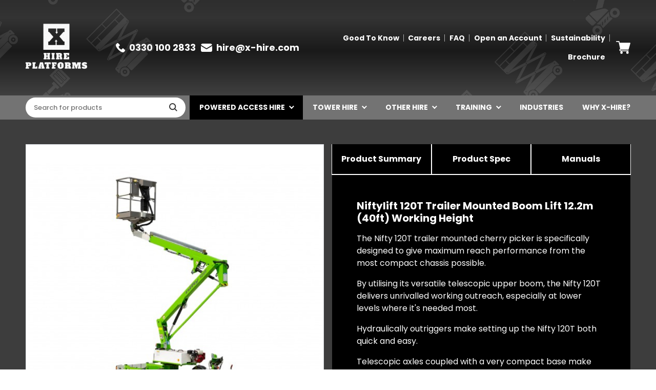

--- FILE ---
content_type: text/html; charset=UTF-8
request_url: https://www.x-hire.com/product/niftylift-120t-trailer-mounted-boom-lift-12-2m-40ft-working-height/
body_size: 19070
content:
<!doctype html>
<html class="no-js" lang="en-US" >
<head>
	<meta charset="UTF-8"/>
	<meta name="viewport" content="width=device-width, initial-scale=1.0"/>
	<link rel="preconnect" href="https://fonts.gstatic.com">
	<link href="https://fonts.googleapis.com/css2?family=Poppins:ital,wght@0,400;0,500;0,700;1,500&display=swap"
				rel="stylesheet">
	<meta name='robots' content='index, follow, max-image-preview:large, max-snippet:-1, max-video-preview:-1' />

<!-- Google Tag Manager for WordPress by gtm4wp.com -->
<script data-cfasync="false" data-pagespeed-no-defer>
	var gtm4wp_datalayer_name = "dataLayer";
	var dataLayer = dataLayer || [];
	const gtm4wp_use_sku_instead = 0;
	const gtm4wp_currency = 'GBP';
	const gtm4wp_product_per_impression = 0;
	const gtm4wp_clear_ecommerce = false;
	const gtm4wp_datalayer_max_timeout = 2000;
</script>
<!-- End Google Tag Manager for WordPress by gtm4wp.com -->
	<!-- This site is optimized with the Yoast SEO Premium plugin v22.6 (Yoast SEO v26.8) - https://yoast.com/product/yoast-seo-premium-wordpress/ -->
	<title>Niftylift 120T Trailer Mounted Boom Lift 12.2m (40ft) Working Height - X-Hire</title>
	<link rel="canonical" href="https://www.x-hire.com/product/niftylift-120t-trailer-mounted-boom-lift-12-2m-40ft-working-height/" />
	<meta property="og:locale" content="en_US" />
	<meta property="og:type" content="article" />
	<meta property="og:title" content="Niftylift 120T Trailer Mounted Boom Lift 12.2m (40ft) Working Height" />
	<meta property="og:description" content="The Nifty 120T trailer mounted cherry picker is specifically designed to give maximum reach performance from the most compact chassis possible. By utilising its versatile telescopic upper boom, the Nifty 120T delivers unrivalled working" />
	<meta property="og:url" content="https://www.x-hire.com/product/niftylift-120t-trailer-mounted-boom-lift-12-2m-40ft-working-height/" />
	<meta property="og:site_name" content="X-Hire" />
	<meta property="article:modified_time" content="2021-07-25T09:28:38+00:00" />
	<meta property="og:image" content="https://athvjfszlo.cloudimg.io/v7/www.aspiregroup.co.uk/wp-content/uploads/2021/03/Frame-151.jpg" />
	<meta property="og:image:width" content="800" />
	<meta property="og:image:height" content="800" />
	<meta property="og:image:type" content="image/jpeg" />
	<meta name="twitter:card" content="summary_large_image" />
	<meta name="twitter:label1" content="Est. reading time" />
	<meta name="twitter:data1" content="1 minute" />
	<script type="application/ld+json" class="yoast-schema-graph">{"@context":"https://schema.org","@graph":[{"@type":"WebPage","@id":"https://www.x-hire.com/product/niftylift-120t-trailer-mounted-boom-lift-12-2m-40ft-working-height/","url":"https://www.x-hire.com/product/niftylift-120t-trailer-mounted-boom-lift-12-2m-40ft-working-height/","name":"Niftylift 120T Trailer Mounted Boom Lift 12.2m (40ft) Working Height - X-Hire","isPartOf":{"@id":"https://www.x-hire.com/#website"},"primaryImageOfPage":{"@id":"https://www.x-hire.com/product/niftylift-120t-trailer-mounted-boom-lift-12-2m-40ft-working-height/#primaryimage"},"image":{"@id":"https://www.x-hire.com/product/niftylift-120t-trailer-mounted-boom-lift-12-2m-40ft-working-height/#primaryimage"},"thumbnailUrl":"https://www.x-hire.com/wp-content/uploads/2021/03/Frame-151.jpg","datePublished":"2021-03-15T15:33:06+00:00","dateModified":"2021-07-25T09:28:38+00:00","breadcrumb":{"@id":"https://www.x-hire.com/product/niftylift-120t-trailer-mounted-boom-lift-12-2m-40ft-working-height/#breadcrumb"},"inLanguage":"en-US","potentialAction":[{"@type":"ReadAction","target":["https://www.x-hire.com/product/niftylift-120t-trailer-mounted-boom-lift-12-2m-40ft-working-height/"]}]},{"@type":"ImageObject","inLanguage":"en-US","@id":"https://www.x-hire.com/product/niftylift-120t-trailer-mounted-boom-lift-12-2m-40ft-working-height/#primaryimage","url":"https://www.x-hire.com/wp-content/uploads/2021/03/Frame-151.jpg","contentUrl":"https://www.x-hire.com/wp-content/uploads/2021/03/Frame-151.jpg","width":800,"height":800},{"@type":"BreadcrumbList","@id":"https://www.x-hire.com/product/niftylift-120t-trailer-mounted-boom-lift-12-2m-40ft-working-height/#breadcrumb","itemListElement":[{"@type":"ListItem","position":1,"name":"Home","item":"https://www.x-hire.com/"},{"@type":"ListItem","position":2,"name":"Shop","item":"https://www.x-hire.com/shop/"},{"@type":"ListItem","position":3,"name":"Niftylift 120T Trailer Mounted Boom Lift 12.2m (40ft) Working Height"}]},{"@type":"WebSite","@id":"https://www.x-hire.com/#website","url":"https://www.x-hire.com/","name":"X-Hire Ltd","description":"Powered Access, Tower, Skip and Plant Hire Specialists","publisher":{"@id":"https://www.x-hire.com/#organization"},"potentialAction":[{"@type":"SearchAction","target":{"@type":"EntryPoint","urlTemplate":"https://www.x-hire.com/?s={search_term_string}"},"query-input":{"@type":"PropertyValueSpecification","valueRequired":true,"valueName":"search_term_string"}}],"inLanguage":"en-US"},{"@type":"Organization","@id":"https://www.x-hire.com/#organization","name":"X-Hire Ltd","alternateName":"xhire","url":"https://www.x-hire.com/","logo":{"@type":"ImageObject","inLanguage":"en-US","@id":"https://www.x-hire.com/#/schema/logo/image/","url":"https://www.x-hire.com/wp-content/uploads/2024/03/X-Hire-White-On-Black-x2.jpg","contentUrl":"https://www.x-hire.com/wp-content/uploads/2024/03/X-Hire-White-On-Black-x2.jpg","width":800,"height":800,"caption":"X-Hire Ltd"},"image":{"@id":"https://www.x-hire.com/#/schema/logo/image/"},"sameAs":["https://uk.linkedin.com/company/aspiregroup-hire"],"description":"We offer access solutions throughout the UK, with a vast powered access fleet, aluminium tower range, and alternative low-level access products. Whatever powered access solutions you require for your project, our expert team is on hand to help and provide you with suitable options. If you are looking for high-quality powered access services, tower hire, plant hire, or waste removal on site, we can help!","email":"hire@x-hire.com","telephone":"0330 100 2833","legalName":"X-Hire Ltd","vatID":"GB277883342","numberOfEmployees":{"@type":"QuantitativeValue","minValue":"11","maxValue":"50"},"publishingPrinciples":"https://www.x-hire.com/why-x-hire/","actionableFeedbackPolicy":"https://www.x-hire.com/contact-us/"}]}</script>
	<!-- / Yoast SEO Premium plugin. -->


<link rel='dns-prefetch' href='//ajax.googleapis.com' />
<link rel='dns-prefetch' href='//www.googletagmanager.com' />
<link rel="alternate" title="oEmbed (JSON)" type="application/json+oembed" href="https://www.x-hire.com/wp-json/oembed/1.0/embed?url=https%3A%2F%2Fwww.x-hire.com%2Fproduct%2Fniftylift-120t-trailer-mounted-boom-lift-12-2m-40ft-working-height%2F" />
<link rel="alternate" title="oEmbed (XML)" type="text/xml+oembed" href="https://www.x-hire.com/wp-json/oembed/1.0/embed?url=https%3A%2F%2Fwww.x-hire.com%2Fproduct%2Fniftylift-120t-trailer-mounted-boom-lift-12-2m-40ft-working-height%2F&#038;format=xml" />
<style id='wp-img-auto-sizes-contain-inline-css' type='text/css'>
img:is([sizes=auto i],[sizes^="auto," i]){contain-intrinsic-size:3000px 1500px}
/*# sourceURL=wp-img-auto-sizes-contain-inline-css */
</style>
<link rel='stylesheet' id='berocket_aapf_widget-style-css' href='//www.x-hire.com/wp-content/plugins/woocommerce-ajax-filters/assets/frontend/css/fullmain.min.css?ver=3.1.9.6' type='text/css' media='all' />
<style id='wp-block-library-inline-css' type='text/css'>
:root{--wp-block-synced-color:#7a00df;--wp-block-synced-color--rgb:122,0,223;--wp-bound-block-color:var(--wp-block-synced-color);--wp-editor-canvas-background:#ddd;--wp-admin-theme-color:#007cba;--wp-admin-theme-color--rgb:0,124,186;--wp-admin-theme-color-darker-10:#006ba1;--wp-admin-theme-color-darker-10--rgb:0,107,160.5;--wp-admin-theme-color-darker-20:#005a87;--wp-admin-theme-color-darker-20--rgb:0,90,135;--wp-admin-border-width-focus:2px}@media (min-resolution:192dpi){:root{--wp-admin-border-width-focus:1.5px}}.wp-element-button{cursor:pointer}:root .has-very-light-gray-background-color{background-color:#eee}:root .has-very-dark-gray-background-color{background-color:#313131}:root .has-very-light-gray-color{color:#eee}:root .has-very-dark-gray-color{color:#313131}:root .has-vivid-green-cyan-to-vivid-cyan-blue-gradient-background{background:linear-gradient(135deg,#00d084,#0693e3)}:root .has-purple-crush-gradient-background{background:linear-gradient(135deg,#34e2e4,#4721fb 50%,#ab1dfe)}:root .has-hazy-dawn-gradient-background{background:linear-gradient(135deg,#faaca8,#dad0ec)}:root .has-subdued-olive-gradient-background{background:linear-gradient(135deg,#fafae1,#67a671)}:root .has-atomic-cream-gradient-background{background:linear-gradient(135deg,#fdd79a,#004a59)}:root .has-nightshade-gradient-background{background:linear-gradient(135deg,#330968,#31cdcf)}:root .has-midnight-gradient-background{background:linear-gradient(135deg,#020381,#2874fc)}:root{--wp--preset--font-size--normal:16px;--wp--preset--font-size--huge:42px}.has-regular-font-size{font-size:1em}.has-larger-font-size{font-size:2.625em}.has-normal-font-size{font-size:var(--wp--preset--font-size--normal)}.has-huge-font-size{font-size:var(--wp--preset--font-size--huge)}.has-text-align-center{text-align:center}.has-text-align-left{text-align:left}.has-text-align-right{text-align:right}.has-fit-text{white-space:nowrap!important}#end-resizable-editor-section{display:none}.aligncenter{clear:both}.items-justified-left{justify-content:flex-start}.items-justified-center{justify-content:center}.items-justified-right{justify-content:flex-end}.items-justified-space-between{justify-content:space-between}.screen-reader-text{border:0;clip-path:inset(50%);height:1px;margin:-1px;overflow:hidden;padding:0;position:absolute;width:1px;word-wrap:normal!important}.screen-reader-text:focus{background-color:#ddd;clip-path:none;color:#444;display:block;font-size:1em;height:auto;left:5px;line-height:normal;padding:15px 23px 14px;text-decoration:none;top:5px;width:auto;z-index:100000}html :where(.has-border-color){border-style:solid}html :where([style*=border-top-color]){border-top-style:solid}html :where([style*=border-right-color]){border-right-style:solid}html :where([style*=border-bottom-color]){border-bottom-style:solid}html :where([style*=border-left-color]){border-left-style:solid}html :where([style*=border-width]){border-style:solid}html :where([style*=border-top-width]){border-top-style:solid}html :where([style*=border-right-width]){border-right-style:solid}html :where([style*=border-bottom-width]){border-bottom-style:solid}html :where([style*=border-left-width]){border-left-style:solid}html :where(img[class*=wp-image-]){height:auto;max-width:100%}:where(figure){margin:0 0 1em}html :where(.is-position-sticky){--wp-admin--admin-bar--position-offset:var(--wp-admin--admin-bar--height,0px)}@media screen and (max-width:600px){html :where(.is-position-sticky){--wp-admin--admin-bar--position-offset:0px}}

/*# sourceURL=wp-block-library-inline-css */
</style><link rel='stylesheet' id='wc-blocks-style-css' href='//www.x-hire.com/wp-content/plugins/woocommerce/assets/client/blocks/wc-blocks.css?ver=wc-10.4.3' type='text/css' media='all' />
<style id='global-styles-inline-css' type='text/css'>
:root{--wp--preset--aspect-ratio--square: 1;--wp--preset--aspect-ratio--4-3: 4/3;--wp--preset--aspect-ratio--3-4: 3/4;--wp--preset--aspect-ratio--3-2: 3/2;--wp--preset--aspect-ratio--2-3: 2/3;--wp--preset--aspect-ratio--16-9: 16/9;--wp--preset--aspect-ratio--9-16: 9/16;--wp--preset--color--black: #000000;--wp--preset--color--cyan-bluish-gray: #abb8c3;--wp--preset--color--white: #ffffff;--wp--preset--color--pale-pink: #f78da7;--wp--preset--color--vivid-red: #cf2e2e;--wp--preset--color--luminous-vivid-orange: #ff6900;--wp--preset--color--luminous-vivid-amber: #fcb900;--wp--preset--color--light-green-cyan: #7bdcb5;--wp--preset--color--vivid-green-cyan: #00d084;--wp--preset--color--pale-cyan-blue: #8ed1fc;--wp--preset--color--vivid-cyan-blue: #0693e3;--wp--preset--color--vivid-purple: #9b51e0;--wp--preset--gradient--vivid-cyan-blue-to-vivid-purple: linear-gradient(135deg,rgb(6,147,227) 0%,rgb(155,81,224) 100%);--wp--preset--gradient--light-green-cyan-to-vivid-green-cyan: linear-gradient(135deg,rgb(122,220,180) 0%,rgb(0,208,130) 100%);--wp--preset--gradient--luminous-vivid-amber-to-luminous-vivid-orange: linear-gradient(135deg,rgb(252,185,0) 0%,rgb(255,105,0) 100%);--wp--preset--gradient--luminous-vivid-orange-to-vivid-red: linear-gradient(135deg,rgb(255,105,0) 0%,rgb(207,46,46) 100%);--wp--preset--gradient--very-light-gray-to-cyan-bluish-gray: linear-gradient(135deg,rgb(238,238,238) 0%,rgb(169,184,195) 100%);--wp--preset--gradient--cool-to-warm-spectrum: linear-gradient(135deg,rgb(74,234,220) 0%,rgb(151,120,209) 20%,rgb(207,42,186) 40%,rgb(238,44,130) 60%,rgb(251,105,98) 80%,rgb(254,248,76) 100%);--wp--preset--gradient--blush-light-purple: linear-gradient(135deg,rgb(255,206,236) 0%,rgb(152,150,240) 100%);--wp--preset--gradient--blush-bordeaux: linear-gradient(135deg,rgb(254,205,165) 0%,rgb(254,45,45) 50%,rgb(107,0,62) 100%);--wp--preset--gradient--luminous-dusk: linear-gradient(135deg,rgb(255,203,112) 0%,rgb(199,81,192) 50%,rgb(65,88,208) 100%);--wp--preset--gradient--pale-ocean: linear-gradient(135deg,rgb(255,245,203) 0%,rgb(182,227,212) 50%,rgb(51,167,181) 100%);--wp--preset--gradient--electric-grass: linear-gradient(135deg,rgb(202,248,128) 0%,rgb(113,206,126) 100%);--wp--preset--gradient--midnight: linear-gradient(135deg,rgb(2,3,129) 0%,rgb(40,116,252) 100%);--wp--preset--font-size--small: 13px;--wp--preset--font-size--medium: 20px;--wp--preset--font-size--large: 36px;--wp--preset--font-size--x-large: 42px;--wp--preset--font-size--h-6: 12px;--wp--preset--font-size--h-5: 14px;--wp--preset--font-size--h-4: 16px;--wp--preset--font-size--h-3: 20px;--wp--preset--font-size--h-2: 24px;--wp--preset--font-size--h-1: 36px;--wp--preset--font-size--lg: 18px;--wp--preset--spacing--20: 0.44rem;--wp--preset--spacing--30: 0.67rem;--wp--preset--spacing--40: 1rem;--wp--preset--spacing--50: 1.5rem;--wp--preset--spacing--60: 2.25rem;--wp--preset--spacing--70: 3.38rem;--wp--preset--spacing--80: 5.06rem;--wp--preset--shadow--natural: 6px 6px 9px rgba(0, 0, 0, 0.2);--wp--preset--shadow--deep: 12px 12px 50px rgba(0, 0, 0, 0.4);--wp--preset--shadow--sharp: 6px 6px 0px rgba(0, 0, 0, 0.2);--wp--preset--shadow--outlined: 6px 6px 0px -3px rgb(255, 255, 255), 6px 6px rgb(0, 0, 0);--wp--preset--shadow--crisp: 6px 6px 0px rgb(0, 0, 0);}:where(.is-layout-flex){gap: 0.5em;}:where(.is-layout-grid){gap: 0.5em;}body .is-layout-flex{display: flex;}.is-layout-flex{flex-wrap: wrap;align-items: center;}.is-layout-flex > :is(*, div){margin: 0;}body .is-layout-grid{display: grid;}.is-layout-grid > :is(*, div){margin: 0;}:where(.wp-block-columns.is-layout-flex){gap: 2em;}:where(.wp-block-columns.is-layout-grid){gap: 2em;}:where(.wp-block-post-template.is-layout-flex){gap: 1.25em;}:where(.wp-block-post-template.is-layout-grid){gap: 1.25em;}.has-black-color{color: var(--wp--preset--color--black) !important;}.has-cyan-bluish-gray-color{color: var(--wp--preset--color--cyan-bluish-gray) !important;}.has-white-color{color: var(--wp--preset--color--white) !important;}.has-pale-pink-color{color: var(--wp--preset--color--pale-pink) !important;}.has-vivid-red-color{color: var(--wp--preset--color--vivid-red) !important;}.has-luminous-vivid-orange-color{color: var(--wp--preset--color--luminous-vivid-orange) !important;}.has-luminous-vivid-amber-color{color: var(--wp--preset--color--luminous-vivid-amber) !important;}.has-light-green-cyan-color{color: var(--wp--preset--color--light-green-cyan) !important;}.has-vivid-green-cyan-color{color: var(--wp--preset--color--vivid-green-cyan) !important;}.has-pale-cyan-blue-color{color: var(--wp--preset--color--pale-cyan-blue) !important;}.has-vivid-cyan-blue-color{color: var(--wp--preset--color--vivid-cyan-blue) !important;}.has-vivid-purple-color{color: var(--wp--preset--color--vivid-purple) !important;}.has-black-background-color{background-color: var(--wp--preset--color--black) !important;}.has-cyan-bluish-gray-background-color{background-color: var(--wp--preset--color--cyan-bluish-gray) !important;}.has-white-background-color{background-color: var(--wp--preset--color--white) !important;}.has-pale-pink-background-color{background-color: var(--wp--preset--color--pale-pink) !important;}.has-vivid-red-background-color{background-color: var(--wp--preset--color--vivid-red) !important;}.has-luminous-vivid-orange-background-color{background-color: var(--wp--preset--color--luminous-vivid-orange) !important;}.has-luminous-vivid-amber-background-color{background-color: var(--wp--preset--color--luminous-vivid-amber) !important;}.has-light-green-cyan-background-color{background-color: var(--wp--preset--color--light-green-cyan) !important;}.has-vivid-green-cyan-background-color{background-color: var(--wp--preset--color--vivid-green-cyan) !important;}.has-pale-cyan-blue-background-color{background-color: var(--wp--preset--color--pale-cyan-blue) !important;}.has-vivid-cyan-blue-background-color{background-color: var(--wp--preset--color--vivid-cyan-blue) !important;}.has-vivid-purple-background-color{background-color: var(--wp--preset--color--vivid-purple) !important;}.has-black-border-color{border-color: var(--wp--preset--color--black) !important;}.has-cyan-bluish-gray-border-color{border-color: var(--wp--preset--color--cyan-bluish-gray) !important;}.has-white-border-color{border-color: var(--wp--preset--color--white) !important;}.has-pale-pink-border-color{border-color: var(--wp--preset--color--pale-pink) !important;}.has-vivid-red-border-color{border-color: var(--wp--preset--color--vivid-red) !important;}.has-luminous-vivid-orange-border-color{border-color: var(--wp--preset--color--luminous-vivid-orange) !important;}.has-luminous-vivid-amber-border-color{border-color: var(--wp--preset--color--luminous-vivid-amber) !important;}.has-light-green-cyan-border-color{border-color: var(--wp--preset--color--light-green-cyan) !important;}.has-vivid-green-cyan-border-color{border-color: var(--wp--preset--color--vivid-green-cyan) !important;}.has-pale-cyan-blue-border-color{border-color: var(--wp--preset--color--pale-cyan-blue) !important;}.has-vivid-cyan-blue-border-color{border-color: var(--wp--preset--color--vivid-cyan-blue) !important;}.has-vivid-purple-border-color{border-color: var(--wp--preset--color--vivid-purple) !important;}.has-vivid-cyan-blue-to-vivid-purple-gradient-background{background: var(--wp--preset--gradient--vivid-cyan-blue-to-vivid-purple) !important;}.has-light-green-cyan-to-vivid-green-cyan-gradient-background{background: var(--wp--preset--gradient--light-green-cyan-to-vivid-green-cyan) !important;}.has-luminous-vivid-amber-to-luminous-vivid-orange-gradient-background{background: var(--wp--preset--gradient--luminous-vivid-amber-to-luminous-vivid-orange) !important;}.has-luminous-vivid-orange-to-vivid-red-gradient-background{background: var(--wp--preset--gradient--luminous-vivid-orange-to-vivid-red) !important;}.has-very-light-gray-to-cyan-bluish-gray-gradient-background{background: var(--wp--preset--gradient--very-light-gray-to-cyan-bluish-gray) !important;}.has-cool-to-warm-spectrum-gradient-background{background: var(--wp--preset--gradient--cool-to-warm-spectrum) !important;}.has-blush-light-purple-gradient-background{background: var(--wp--preset--gradient--blush-light-purple) !important;}.has-blush-bordeaux-gradient-background{background: var(--wp--preset--gradient--blush-bordeaux) !important;}.has-luminous-dusk-gradient-background{background: var(--wp--preset--gradient--luminous-dusk) !important;}.has-pale-ocean-gradient-background{background: var(--wp--preset--gradient--pale-ocean) !important;}.has-electric-grass-gradient-background{background: var(--wp--preset--gradient--electric-grass) !important;}.has-midnight-gradient-background{background: var(--wp--preset--gradient--midnight) !important;}.has-small-font-size{font-size: var(--wp--preset--font-size--small) !important;}.has-medium-font-size{font-size: var(--wp--preset--font-size--medium) !important;}.has-large-font-size{font-size: var(--wp--preset--font-size--large) !important;}.has-x-large-font-size{font-size: var(--wp--preset--font-size--x-large) !important;}
/*# sourceURL=global-styles-inline-css */
</style>

<style id='classic-theme-styles-inline-css' type='text/css'>
/*! This file is auto-generated */
.wp-block-button__link{color:#fff;background-color:#32373c;border-radius:9999px;box-shadow:none;text-decoration:none;padding:calc(.667em + 2px) calc(1.333em + 2px);font-size:1.125em}.wp-block-file__button{background:#32373c;color:#fff;text-decoration:none}
/*# sourceURL=/wp-includes/css/classic-themes.min.css */
</style>
<style id='woocommerce-inline-inline-css' type='text/css'>
.woocommerce form .form-row .required { visibility: visible; }
/*# sourceURL=woocommerce-inline-inline-css */
</style>
<link rel='stylesheet' id='main-stylesheet-css' href='//www.x-hire.com/wp-content/themes/aspireplatforms-wp-theme/dist/styles/styles-a7edb80d66.css?ver=1.0.0' type='text/css' media='all' />
<link rel='stylesheet' id='custom-product-category-css' href='//www.x-hire.com/wp-content/themes/aspireplatforms-wp-theme/custom/product-category.css?ver=6.9' type='text/css' media='all' />
<link rel='stylesheet' id='dflip-style-css' href='//www.x-hire.com/wp-content/plugins/3d-flipbook-dflip-lite/assets/css/dflip.min.css?ver=2.4.20' type='text/css' media='all' />
<link rel='stylesheet' id='picker-css' href='//www.x-hire.com/wp-content/plugins/woocommerce-easy-booking-system/assets/css/classic.min.css?ver=6.9' type='text/css' media='all' />
<script type="text/javascript" src="//ajax.googleapis.com/ajax/libs/jquery/3.5.1/jquery.min.js?ver=3.5.1" id="jquery-js"></script>
<script type="text/javascript" src="//www.x-hire.com/wp-content/plugins/woocommerce/assets/js/jquery-blockui/jquery.blockUI.min.js?ver=2.7.0-wc.10.4.3" id="wc-jquery-blockui-js" defer="defer" data-wp-strategy="defer"></script>
<script type="text/javascript" id="wc-add-to-cart-js-extra">
/* <![CDATA[ */
var wc_add_to_cart_params = {"ajax_url":"/wp-admin/admin-ajax.php","wc_ajax_url":"/?wc-ajax=%%endpoint%%","i18n_view_cart":"View cart","cart_url":"https://www.x-hire.com/cart/","is_cart":"","cart_redirect_after_add":"yes"};
//# sourceURL=wc-add-to-cart-js-extra
/* ]]> */
</script>
<script type="text/javascript" src="//www.x-hire.com/wp-content/plugins/woocommerce/assets/js/frontend/add-to-cart.min.js?ver=10.4.3" id="wc-add-to-cart-js" defer="defer" data-wp-strategy="defer"></script>
<script type="text/javascript" src="//www.x-hire.com/wp-content/plugins/woocommerce/assets/js/js-cookie/js.cookie.min.js?ver=2.1.4-wc.10.4.3" id="wc-js-cookie-js" defer="defer" data-wp-strategy="defer"></script>
<script type="text/javascript" id="woocommerce-js-extra">
/* <![CDATA[ */
var woocommerce_params = {"ajax_url":"/wp-admin/admin-ajax.php","wc_ajax_url":"/?wc-ajax=%%endpoint%%","i18n_password_show":"Show password","i18n_password_hide":"Hide password"};
//# sourceURL=woocommerce-js-extra
/* ]]> */
</script>
<script type="text/javascript" src="//www.x-hire.com/wp-content/plugins/woocommerce/assets/js/frontend/woocommerce.min.js?ver=10.4.3" id="woocommerce-js" defer="defer" data-wp-strategy="defer"></script>

<!-- Google tag (gtag.js) snippet added by Site Kit -->
<!-- Google Analytics snippet added by Site Kit -->
<script type="text/javascript" src="//www.googletagmanager.com/gtag/js?id=GT-WKP7DSMZ" id="google_gtagjs-js" async></script>
<script type="text/javascript" id="google_gtagjs-js-after">
/* <![CDATA[ */
window.dataLayer = window.dataLayer || [];function gtag(){dataLayer.push(arguments);}
gtag("set","linker",{"domains":["www.x-hire.com"]});
gtag("js", new Date());
gtag("set", "developer_id.dZTNiMT", true);
gtag("config", "GT-WKP7DSMZ");
//# sourceURL=google_gtagjs-js-after
/* ]]> */
</script>
<link rel="https://api.w.org/" href="https://www.x-hire.com/wp-json/" /><link rel="alternate" title="JSON" type="application/json" href="https://www.x-hire.com/wp-json/wp/v2/product/1536" /><meta name="generator" content="Site Kit by Google 1.170.0" /><!-- Google Tag Manager -->
<script>(function(w,d,s,l,i){w[l]=w[l]||[];w[l].push({'gtm.start':
new Date().getTime(),event:'gtm.js'});var f=d.getElementsByTagName(s)[0],
j=d.createElement(s),dl=l!='dataLayer'?'&l='+l:'';j.async=true;j.src=
'https://www.googletagmanager.com/gtm.js?id='+i+dl;f.parentNode.insertBefore(j,f);
})(window,document,'script','dataLayer','GTM-MFDTKNW');</script>
<!-- End Google Tag Manager -->
<meta name="google-site-verification" content="3IjMWIpzs5A_KLF448gLy2Tw5PiR1S52QtiIAly2zA0" />
<!-- Google Tag Manager for WordPress by gtm4wp.com -->
<!-- GTM Container placement set to off -->
<script data-cfasync="false" data-pagespeed-no-defer>
	var dataLayer_content = {"pagePostType":"product","pagePostType2":"single-product","pagePostAuthor":"Vooba","customerTotalOrders":0,"customerTotalOrderValue":0,"customerFirstName":"","customerLastName":"","customerBillingFirstName":"","customerBillingLastName":"","customerBillingCompany":"","customerBillingAddress1":"","customerBillingAddress2":"","customerBillingCity":"","customerBillingState":"","customerBillingPostcode":"","customerBillingCountry":"","customerBillingEmail":"","customerBillingEmailHash":"","customerBillingPhone":"","customerShippingFirstName":"","customerShippingLastName":"","customerShippingCompany":"","customerShippingAddress1":"","customerShippingAddress2":"","customerShippingCity":"","customerShippingState":"","customerShippingPostcode":"","customerShippingCountry":"","productRatingCounts":[],"productAverageRating":0,"productReviewCount":0,"productType":"simple","productIsVariable":0};
	dataLayer.push( dataLayer_content );
</script>
<script data-cfasync="false" data-pagespeed-no-defer>
	console.warn && console.warn("[GTM4WP] Google Tag Manager container code placement set to OFF !!!");
	console.warn && console.warn("[GTM4WP] Data layer codes are active but GTM container must be loaded using custom coding !!!");
</script>
<!-- End Google Tag Manager for WordPress by gtm4wp.com -->	<noscript><style>.woocommerce-product-gallery{ opacity: 1 !important; }</style></noscript>
	<link rel="icon" href="https://www.x-hire.com/wp-content/uploads/2025/04/cropped-favicon-32x32.png" sizes="32x32" />
<link rel="icon" href="https://www.x-hire.com/wp-content/uploads/2025/04/cropped-favicon-192x192.png" sizes="192x192" />
<link rel="apple-touch-icon" href="https://www.x-hire.com/wp-content/uploads/2025/04/cropped-favicon-180x180.png" />
<meta name="msapplication-TileImage" content="https://www.x-hire.com/wp-content/uploads/2025/04/cropped-favicon-270x270.png" />
		<style type="text/css" id="wp-custom-css">
			/** WooCommerce **/
.btn-primary:hover,
.btn-primary:focus, 
.single_add_to_cart_button:hover, .single_add_to_cart_button:focus{
	background-color: #000 !important;
}

/** Header/Logo **/
.main-nav__brand {
	display: block;
	float: left;
  max-width: 120px; 
/* 	max-width: 90px; */
	margin-right: 20px;
}

.main-nav__brand img {
	padding: 0 !important; 
	margin: 0 0 5px 0 !important;
}

@media (min-width: 1196px) {

	.main-nav__brand {
    margin-right: 40px;
	}

}


/** Custom old CSS */ 
.text-uppercase {
    text-transform: capitalize;
} 

@media (min-width: 1200px)
.display-1 {
    font-size: 3.5rem;
} !important

.brochure-box {
    height: 50px;
    background-color: #777777;
    width: 100%; !important
}

@media (min-width: 992px){
.floatLeft{
	position: relative;
	right: 50%;
}

.floatRight{
	position: relative;
	left: 50%;
}
}

#billing_country_field{
	display: none;
}

/** Feeback Widget **/
._hj_feedback_container ._hj-ETLL8__MinimizedWidgetMiddle__label {
	background-color: #e3a719 !important;
}



/** Grey stuff **/
.bg-dark,
.main-nav .py-2 {
	/* background-color: #3D3D3D !important; */
}

.main-nav .py-2 {
	background-color: #333 !important;
}

#page {
	background-color: #3D3D3D;
	color: #fff; 
}

.product-name a {
	color: #e3a719 !important;
}

.product-name a:hover, 
.product-name a:focus {
	color: #b58514 !important;
}


.bapf_sfilter .bapf_reset, 
.btn, 
.button, 
.emerblocks-slider-nav button,
.fluentform .frm-fluent-form .ff-btn, 
.fluentform .frm-fluent-form .ff-btn.ff_upload_btn {
	
}


.woocommerce__main .col-md-4 .bg-light {
	background-color: #3D3D3D;
}

.bapf_ckbox_square .bapf_body li input[type=checkbox] {
	border-color: #fff !important;
}

.bapf_sfilter .bapf_head {
	border-color: #fff !important;
}

.bapf_sfilter.bapf_ccolaps .bapf_head:after, .bapf_sfilter.bapf_ocolaps .bapf_head:after {
	border-color: #fff !important;
}

.bapf_sfilter.bapf_ccolaps .bapf_head .h3:before, .bapf_sfilter.bapf_ccolaps .bapf_head h3:before, .bapf_sfilter.bapf_ocolaps .bapf_head .h3:before, .bapf_sfilter.bapf_ocolaps .bapf_head h3:before {
	background-color: #fff !important;
}


.page-item.active .page-link {
	z-index: 3;
	color: #fff !important;
}


.post-block__content {
	background-color: #333 !important;
}

.post-block__content .link-dark {
	color: #fff !important; 
}

.post-block__content .link-dark:focus, 
.post-block__content .link-dark:hover {
	color: #efefef !important;
}

.page-link {
	color: #fff !important;
}
 
.page-link:hover, 
.page-link:focus,
.page-link.active {
	color: #efefef !important;
}


.customer-reviews .bg-light {
	background-color: #efefef !important;
	color: #000 !important;
}

.customer-reviews .bg-light .has-primary-color {
	color: #000 !important;
}

.tab-content,
.aspireblocks__search,
.emerpress__product-content a {
	background-color: #e3a719;
}

.tab-content>.active {
	
}

.quantity span.label {
	color: #fff; 
}

.has-light-background-color {
	color: #fff; 
	background-color: #000;
}

.has-light-background-color * {
	color: #fff; 
}


.nav-tabs .nav-link {
	background-color: #e3a719;
	color: #fff !important;
}

.nav-tabs .nav-link:hover,
.nav-tabs .nav-link.active,
.nav-tabs .nav-item.show .nav-link {
	background-color: #b58514;
}

.insuranceUpload{
  display: none;
}

.proofOfBank{
display: none;
}

.hideForm{
	display: none;
}

@media (min-width:1196px) {
	
	ul#menu-header-top > li a.nav-link {
		color: #fff !important;
	}
	
	ul#menu-header-top > li a.nav-link:hover,
	ul#menu-header-top > li a.nav-link:focus {
		color: #efefef !important;
	}
	
	.cart-contents svg {
		color: #fff !important;
	}
	
	.cart-contents {
		
	}
	
}

.page-template-page-career .has-dark-color{
	color: #fff !important;
}

.bg-linkedin-banner{
	background-image: url('/wp-content/themes/aspireplatforms-wp-theme/dist/images/X-Hire-Linkedin-Header.jpg');
	background-size: cover;
	background-position: center;
}

.home p.has-dark-color a{
	color: #fff !important;
}		</style>
		</head>
<body class="wp-singular product-template-default single single-product postid-1536 wp-theme-aspireplatforms-wp-theme theme-aspireplatforms-wp-theme woocommerce woocommerce-page woocommerce-no-js">
<script type="text/javascript" src="https://secure.pair1tune.com/js/221145.js" ></script>
<noscript><img alt="" src="https://secure.pair1tune.com/221145.png" style="display:none;" /></noscript>

<nav class="sticky-top main-nav navbar-light">
	<div class="py-2 pt-x;-3 bg-white bg-linkedin-banner">
		<div class="container-xl">
			<div class="row align-items-center">
				<div class="col-auto">
					<a class="d-inline-block main-nav__brand" href="https://www.x-hire.com/">
						<img width="130" class="img-fluid mb-5 d-md-block"
							src="//www.x-hire.com/wp-content/themes/aspireplatforms-wp-theme/dist/images/x-hire-logo-1.png"
							alt="X-Hire">
						<!--
						<svg xmlns='http://www.w3.org/2000/svg' viewBox='0 0 288 180' enable-background='new 0 0 288 180'>
							<path fill-rule='evenodd' clip-rule='evenodd' fill='#FFF' d='M0 0h288v180H0z'/>
							<path fill-rule='evenodd' clip-rule='evenodd' fill='currentColor'
										d='M66.9 52.2c-.2-1-1-1-1.5-.2L52.6 72.3c-.5.8 0 2 .8 2h5.1c.6.1 1 .6 1 1.2v39.4c0 .8.5 1.4 1 1.4h11.1c.6-.1 1-.6 1-1.2V75.4c0-.6.4-1.1 1-1.2h5.1c.8 0 1.3-1.2.8-2l-12.6-20M235.5 123.9h-.4c-.1 0-.2 0-.2.2v3.2c0 .1 0 .2.2.2h.4c.4 0 .7-.1 1-.4.3-.4.4-.8.4-1.3s-.1-1-.4-1.4c-.2-.3-.6-.5-1-.5M211.4 131.8h1.2c.1 0 .1 0 .1-.2l-.6-4.5c0-.1 0-.1-.1-.1 0 0-.1 0-.1.1l-.7 4.5c0 .2.1.2.2.2M235.2 145.5l-.1.1c-.2.3-.3.6-.2.9v8c0 .3.1.6.2.9.2.2.4.3.7.3.3 0 .5-.1.7-.3.2-.3.3-.6.2-.9v-8c0-.3-.1-.6-.2-.9-.3-.3-.9-.4-1.3-.1M223.2 145.5h-.4c-.1 0-.2 0-.2.2v3c0 .1 0 .2.2.2h.4c.4 0 .7-.2 1-.4.3-.4.4-.8.4-1.2 0-.5-.1-.9-.4-1.3-.3-.4-.6-.5-1-.5'/>
							<defs>
								<filter id='a' filterUnits='userSpaceOnUse' x='253.1' y='123.9' width='1.8' height='3.4'>
									<feColorMatrix values='1 0 0 0 0 0 1 0 0 0 0 0 1 0 0 0 0 0 1 0'/>
								</filter>
							</defs>
							<mask maskUnits='userSpaceOnUse' x='253.1' y='123.9' width='1.8' height='3.4' id='b'>
								<g filter='url(#a)'>
									<path fill-rule='evenodd' clip-rule='evenodd' fill='#FFF' d='M0 0h288v179.9H0z'/>
								</g>
							</mask>
							<path mask='url(#b)' fill-rule='evenodd' clip-rule='evenodd' fill='currentColor'
										d='M253.2 127.3h.4c.4 0 .7-.2 1-.4.3-.4.4-.8.4-1.2 0-.5-.1-.9-.4-1.3-.2-.3-.6-.5-1-.4h-.4c-.1 0-.2 0-.2.2v3c.1 0 .1.1.2.1'/>
							<defs>
								<filter id='c' filterUnits='userSpaceOnUse' x='0' y='0' width='288' height='180'>
									<feColorMatrix values='1 0 0 0 0 0 1 0 0 0 0 0 1 0 0 0 0 0 1 0'/>
								</filter>
							</defs>
							<mask maskUnits='userSpaceOnUse' x='0' y='0' width='288' height='180' id='d'>
								<g filter='url(#c)'>
									<path fill-rule='evenodd' clip-rule='evenodd' fill='#FFF' d='M0 0h288v179.9H0z'/>
								</g>
							</mask>
							<path mask='url(#d)' fill-rule='evenodd' clip-rule='evenodd' fill='currentColor'
										d='M271.1 123.5c0 .1 0 .2-.1.3-.1.1-.2.1-.3.1h-5.1c-.1 0-.2 0-.2.2v2.5c0 .1 0 .2.2.2h2.6c.1 0 .2 0 .3.1.1.1.1.2.1.3v3.5c0 .1 0 .2-.1.3-.1.1-.2.1-.3.1h-2.6c-.1 0-.2 0-.2.2v2.6c0 .1 0 .2.2.2h5.1c.1 0 .2 0 .3.1.1.1.1.2.1.3v3.5c0 .1 0 .2-.1.3-.1.1-.2.1-.3.1h-9.8c-.1 0-.2 0-.3-.1-.1-.1-.1-.2-.1-.3v-17.7c0-.1 0-.2.1-.3.1-.1.2-.1.3-.1h9.8c.1 0 .2 0 .3.1.1.1.1.2.1.3v3.2zm-5.5 26.7c-.4.8-1 1.5-1.8 2s-1.8.7-2.7.7h-1.5c-.1 0-.2 0-.2.2v6.3c0 .1 0 .2-.1.3-.1.1-.2.1-.3.1h-4.2c-.1 0-.2 0-.3-.1-.1-.1-.1-.2-.1-.3v-17.7c0-.1 0-.2.1-.3.1-.1.2-.1.3-.1h5.9c1 0 2 .2 2.8.7.8.5 1.5 1.2 1.9 2.1.5 1 .7 2 .7 3.1.2 1.1 0 2.1-.5 3zm-11.8 4.1c0 1-.2 2.1-.7 3-.5.8-1.1 1.5-2 2-1.9 1-4.1 1-6 0-.8-.5-1.5-1.1-2-2-.5-.9-.7-1.9-.7-3v-12.6c0-.1 0-.2.1-.3.1-.1.2-.1.3-.1h4.2c.1 0 .2 0 .3.1.1.1.1.2.1.3v13.1c0 .3.1.5.2.7.1.2.3.3.6.3.2 0 .4-.1.6-.3.1-.2.2-.5.2-.7v-13.1c0-.1 0-.2.1-.3.1-.1.2-.1.3-.1h4.1c.1 0 .2 0 .3.1.1.1.1.2.1.3v12.6zm-11.5-34.2c0-.1 0-.2.1-.3.1-.1.2-.1.3-.1h4.2c.1 0 .2 0 .3.1.1.1.1.2.1.3v17.7c0 .1 0 .2-.1.3-.1.1-.2.1-.3.1h-4.2c-.1 0-.2 0-.3-.1-.1-.1-.1-.2-.1-.3v-17.7zm-1.1 8.5c-.4.8-1 1.5-1.8 2s-1.8.7-2.7.7h-1.5c-.1 0-.2 0-.2.2v6.3c0 .1 0 .2-.1.3-.1.1-.2.1-.3.1h-4.2c-.1 0-.2 0-.3-.1-.1-.1-.1-.2-.1-.3v-17.7c0-.1 0-.2.1-.3.1-.1.2-.1.3-.1h5.9c1 0 2 .2 2.8.8.8.5 1.5 1.2 1.9 2.1.5 1 .7 2 .7 3.1.1 1-.1 2-.5 2.9zm.5 18.1v7.6c.1 1.5-.5 3-1.6 4.1-2.5 2.1-6.1 2.1-8.5 0-1.1-1.1-1.7-2.6-1.6-4.1v-7.6c-.1-1.5.5-3 1.6-4.1 1.2-1.1 2.7-1.6 4.3-1.6 1.6-.1 3.1.5 4.3 1.6 1 1.1 1.5 2.6 1.5 4.1zm-13.7-9.6c-1.1 1-2.6 1.5-4.1 1.4-1-.1-2-.3-3-.8-1.7-.8-2.7-2.5-2.7-4.3v-.9c0-.1 0-.2.1-.3.1-.1.2-.1.3-.1h4.1c.1 0 .2 0 .3.1.1.1.1.2.1.3v.7c0 .2.1.5.2.7.1.2.3.3.5.3s.4-.1.5-.2c.1-.2.2-.4.2-.6 0-.3-.2-.7-.4-.9-.6-.5-1.2-1-1.8-1.4-.9-.6-1.6-1.2-2.2-1.7-.6-.6-1.1-1.2-1.5-1.9-.4-.8-.7-1.7-.6-2.7 0-1 .2-1.9.7-2.7.5-.8 1.2-1.4 2-1.8.9-.5 1.9-.7 2.9-.7s2.1.2 3 .7c.8.4 1.5 1 2 1.8s.7 1.8.7 2.7v.6c0 .1 0 .2-.1.3-.1.1-.2.1-.3.1h-4.1c-.1 0-.2 0-.3-.1-.1-.1-.1-.2-.1-.3v-.7c0-.2-.1-.5-.2-.6-.1-.2-.3-.2-.6-.2-.2 0-.4.1-.6.3-.2.2-.2.5-.2.7 0 .4.2.8.4 1 .5.5 1.1 1 1.7 1.4 1.1.8 2 1.5 2.5 2 .6.5 1 1.1 1.4 1.7.3.7.5 1.5.5 2.3.3 1.4-.2 2.8-1.3 3.8zm1.2 22.7h-4.3c-.2 0-.3-.1-.4-.3l-1.6-6.6c0-.1-.1-.1-.1-.1-.1 0-.1 0-.1.2v6.6c0 .1 0 .2-.1.3-.1.1-.2.1-.3.1h-4.2c-.1 0-.2 0-.3-.1-.1-.1-.1-.2-.1-.3v-17.7c0-.1 0-.2.1-.3.1-.1.2-.1.3-.1h5.9c1 0 2 .2 2.8.8.8.5 1.5 1.2 1.9 2.1.5.9.7 2 .7 3.1 0 .9-.2 1.8-.5 2.6-.3.7-.8 1.4-1.5 1.9-.1 0-.1.1-.1.2l2.1 7.5v.1c.1-.1 0 0-.2 0zm-12.1-12.4c0 .1 0 .2-.1.3-.1.1-.2.1-.3.1h-4.2c-.1 0-.2 0-.3-.1-.1-.1-.1-.2-.1-.3v-.9c0-.3-.1-.6-.2-.8-.2-.3-.7-.4-1-.2l-.2.2c-.2.2-.3.5-.2.8v8.2c0 .3.1.6.2.8.2.3.7.4 1 .2l.2-.2c.2-.2.3-.5.2-.8v-1.3c0-.1 0-.2-.2-.2h-.2c-.1 0-.2 0-.3-.1-.1-.1-.1-.2-.1-.3v-3c0-.1 0-.2.1-.3.1-.1.2-.1.3-.1h4.9c.1 0 .2 0 .3.1.1.1.1.2.1.3v4.9c0 1-.2 2-.7 2.8-.5.8-1.2 1.5-2 1.9-.9.5-2 .7-3 .7-1.5.1-3.1-.4-4.2-1.4-1.1-1-1.7-2.5-1.6-3.9v-8.2c-.1-1.5.5-2.9 1.6-3.9 1.2-1 2.7-1.5 4.2-1.5 1 0 2.1.2 3 .7.8.4 1.5 1.1 2 1.9.5.9.7 1.9.7 2.9v.7zm-11.7-9.7l3.7-17.8c0-.2.2-.4.4-.4h4.8c.2 0 .4.1.4.4l3.7 17.8v.1c0 .2-.1.3-.4.3h-4c-.2.1-.3 0-.4-.2v-.1l-.2-2s0-.1-.1-.1h-2.4c-.1 0-.2 0-.2.1l-.3 2c0 .2-.2.4-.4.4h-4.1c-.5-.1-.6-.2-.5-.5zm-10.1-17c.2 7.5-1.7 14.9-5.5 21.4-3.6 6.2-8.9 11.1-15.3 14.3-7.1 3.4-14.9 5.1-22.8 5-13.1 0-23.7-3.7-31.7-11.1-3.1-2.9-5.7-6.2-7.6-10l3.4 16.3v.8c0 1.6-.9 2.4-2.8 2.4H81c-2 0-3.1-.9-3.2-2.8L76 142c0-.4-.2-.7-.5-.9-.2-.2-.6-.3-.9-.3H57.1c-.6 0-1.2.4-1.4 1l-2.4 15.1v.2c-.2 1.6-1.6 2.7-3.2 2.6H18.9c-2.1 0-3-1.1-2.6-3.2L44.6 23c.3-1.6 1.7-2.8 3.4-2.6h36.2c1.6-.2 3.1 1 3.4 2.6l20.5 96.9V59.2c0-12.4 4-22.2 11.9-29.5 8-7.3 18.5-11 31.7-11 7.9-.2 15.7 1.5 22.8 5 6.4 3.2 11.7 8.1 15.3 14.3 3.7 6.1 5.5 13.3 5.5 21.6v7.1c-.1 1.5-1.5 2.6-3 2.5h-31.5c-.8 0-1.6-.2-2.2-.8-.6-.6-.9-1.4-.8-2.3v-7c.1-2.1-.5-4.3-1.7-6.1-1-1.5-2.7-2.4-4.5-2.3-1.8 0-3.5.8-4.5 2.3-1.2 1.8-1.8 3.9-1.7 6.1v61.7c-.1 2.1.5 4.3 1.7 6.1 1 1.5 2.7 2.4 4.5 2.3 1.8 0 3.4-.8 4.5-2.3 1.2-1.8 1.8-3.9 1.7-6.1V111v-.3c-.1-.6-.6-1-1.2-.9h-2.1c-1.5-.1-2.6-1.5-2.5-3V84v-.5c.1-1.5 1.5-2.6 3-2.5h37.7c1.5.1 2.6 1.5 2.5 3v36.7zm52.8-.6c0-.1 0-.2.1-.3.1-.1.2-.1.3-.1h5.9c1 0 2 .2 2.8.8.8.5 1.5 1.2 1.9 2.1.5.9.7 2 .7 3.1 0 .9-.2 1.8-.5 2.6-.3.7-.8 1.4-1.5 1.9-.1 0-.1.1-.1.2l2.1 7.5v.1c0 .2-.1.3-.4.3h-4.2c-.2.1-.4-.1-.4-.2v-.1l-1.6-6.6c0-.1-.1-.1-.1-.1-.1 0-.1 0-.1.2v6.6c0 .1 0 .2-.1.3-.1.1-.2.1-.3.1h-4.2c-.1 0-.2 0-.3-.1-.1-.1-.1-.2-.1-.3v-18zM278 0H10C4.5 0 0 4.5 0 10v160c0 5.5 4.5 10 10 10h268c5.5 0 10-4.5 10-10V10c0-5.5-4.5-10-10-10z'/>
							<path fill-rule='evenodd' clip-rule='evenodd' fill='currentColor'
										d='M260 145.5h-.4c-.1 0-.2 0-.2.2v3.2c0 .1 0 .2.2.2h.4c.4.1.7-.1 1-.4.3-.4.4-.8.4-1.3s-.1-1-.4-1.4c-.2-.3-.6-.5-1-.5'/>
						</svg>
						-->
					</a>
				</div>
				<div class="col text-end d-xl-block">
					<div class="d-flex flex-row justify-content-between align-items-center">
													<a class="fw-bold d-inline-flex flex-row align-items-center fs-sm text-nowrap text-white" style="font-size: 18px; margin-right: 10px;"
								 href="tel:0330 100 2833">
								<svg xmlns="http://www.w3.org/2000/svg" width="1em" height="1em" viewBox="0 0 14.958 14.99"
										 fill="currentColor">
									<g transform="translate(-0.016)">
										<path
											d="M14.566,11,12.474,8.909a1.391,1.391,0,0,0-2.316.523,1.424,1.424,0,0,1-1.644.9A6.451,6.451,0,0,1,4.63,6.444a1.354,1.354,0,0,1,.9-1.644,1.391,1.391,0,0,0,.523-2.316L3.957.392a1.492,1.492,0,0,0-2.017,0L.521,1.812C-.9,3.306.67,7.265,4.181,10.777s7.471,5.155,8.965,3.661l1.419-1.419A1.492,1.492,0,0,0,14.566,11Z"
											transform="translate(0.016 0)"/>
									</g>
								</svg>
								<span class="d-inline-block ms-2">0330 100 2833</span>
							</a>
																			<a class="fw-bold d-inline-flex flex-row align-items-center fs-sm text-nowrap text-white" style="font-size: 18px;"
								 href="mailto:hire@x-hire.com">
								 <svg fill="CurrentColor" xmlns="http://www.w3.org/2000/svg" width="21.864" height="15.974" viewBox="0 0 21.864 15.974">
									<g transform="translate(0 -0.004)">
										<path d="M11.564,6.221a1.252,1.252,0,0,1-1.291,0L0,0V8.269a3.215,3.215,0,0,0,3.227,3.2H18.637a3.215,3.215,0,0,0,3.227-3.2V0Z" transform="translate(0 4.51)"></path>
										<path d="M18.534,0H3.123A3.2,3.2,0,0,0,0,2.509L10.842,9.062,21.657,2.509A3.2,3.2,0,0,0,18.534,0Z" transform="translate(0.103 0.004)"></path>
									</g>
								</svg>
								<span class="d-inline-block ms-2">hire@x-hire.com</span>
							</a>
						
						<nav aria-label="Main Navigation" class="w-100 d-xl-block d-none">
							<ul id="menu-header-top" class="main-nav__top mt-0 mb-0 p-0 list-unstyled d-flex flex-row flex-wrap justify-content-end fw-bold"><li id="menu-item-3434" class="menu-item menu-item-type-custom menu-item-object-custom menu-item-3434 nav-item">
	<a class="nav-link"  href="/good-to-know/">Good To Know</a></li>
<li id="menu-item-437" class="menu-item menu-item-type-post_type menu-item-object-page menu-item-437 nav-item">
	<a class="nav-link"  href="https://www.x-hire.com/careers/">Careers</a></li>
<li id="menu-item-438" class="menu-item menu-item-type-post_type menu-item-object-page menu-item-438 nav-item">
	<a class="nav-link"  href="https://www.x-hire.com/faq/">FAQ</a></li>
<li id="menu-item-1137" class="menu-item menu-item-type-post_type menu-item-object-page menu-item-1137 nav-item">
	<a class="nav-link"  href="https://www.x-hire.com/open-an-account/">Open an Account</a></li>
<li id="menu-item-436" class="menu-item menu-item-type-post_type menu-item-object-page menu-item-436 nav-item">
	<a class="nav-link"  href="https://www.x-hire.com/sustainability/">Sustainability</a></li>
<li id="menu-item-1138" class="menu-item menu-item-type-custom menu-item-object-custom menu-item-1138 nav-item">
	<a class="nav-link"  href="https://www.x-hire.com/brochure/">Brochure</a></li>
</ul>						</nav>

							<a class="cart-contents d-none d-xl-inline-block" href='https://www.x-hire.com/cart/'>
				<svg xmlns='http://www.w3.org/2000/svg' width='28' height='25' viewBox='0 0 28 25' fill='currentColor'>
			<path
				d='M9.023,20a2.506,2.506,0,0,1-.977-4.793C7.89,14.5,5.188,2.142,5.084,1.667H.82A.827.827,0,0,1,0,.833.826.826,0,0,1,.82,0H5.742a.824.824,0,0,1,.8.653L7.13,3.334H27.18a.814.814,0,0,1,.654.331.844.844,0,0,1,.134.731L24.687,16.062a.823.823,0,0,1-.788.6H9.022a.833.833,0,0,0,0,1.666H23.9A.834.834,0,0,1,23.9,20Z'
				transform='translate(0 0)'/>
			<path
				d='M0,2.5A2.484,2.484,0,0,1,2.461,0,2.484,2.484,0,0,1,4.922,2.5,2.484,2.484,0,0,1,2.461,5,2.484,2.484,0,0,1,0,2.5Z'
				transform='translate(8.203 20)'/>
			<path
				d='M0,2.5A2.484,2.484,0,0,1,2.461,0,2.484,2.484,0,0,1,4.922,2.5,2.484,2.484,0,0,1,2.461,5,2.484,2.484,0,0,1,0,2.5Z'
				transform='translate(19.797 20)'/>
		</svg>
	</a>
						</div>
				</div>
				<div class="col text-end d-xl-none">
					<button class="btn header-search__toggle border-0 bg-white d-inline-flex justify-content-center align-items-center" type="button"
									data-bs-toggle="collapse"
									data-bs-target="#header-search__mobile" aria-controls="navbarSupportedContent" aria-expanded="false"
									aria-label="Toggle search">
						<svg xmlns="http://www.w3.org/2000/svg" width="24" height="24" viewBox="0 0 16.414 16.414">
							<g id="search" transform="translate(1 1)">
								<circle cx="5.833" cy="5.833" r="5.833" transform="translate(0 0)" fill="none" stroke="currentColor"
												stroke-linecap="round" stroke-linejoin="round" stroke-miterlimit="10" stroke-width="2"/>
								<path d="M4.044,4.044,0,0" transform="translate(9.956 9.956)" fill="none" stroke="currentColor"
											stroke-linecap="round" stroke-linejoin="round" stroke-miterlimit="10" stroke-width="2"/>
							</g>
						</svg>
					</button>
				</div>
				<div class="col-auto text-end d-xl-none">
					<button class="hamburger" type="button" data-bs-toggle="collapse"
									data-bs-target="#main-nav__mobile" aria-controls="navbarSupportedContent" aria-expanded="false"
									aria-label="Toggle navigation">
						<span class='hamburger-box'>
							<span class='hamburger-icon'></span>
						</span>
					</button>
				</div>
			</div>
		</div>
	</div>
	<div class="bg-primary d-none d-xl-block">
		<div class="container-xl">
			<div class="row">
				<div class="col-12">
					<div class="position-relative">
						<div class='row align-items-center'>
							<div class='col-auto'>
								
<form role="search" method="get" id="searchform" action="https://www.x-hire.com/">

	<div class="input-group input-group--search">
		<input type="text" class="form-control border-0" value="" name="s" id="s" aria-label="Search" min="3" minlength="3"
					 placeholder="Search for products" required>
		<button class="btn border-0 bg-white d-inline-flex justify-content-center align-items-center" type="submit">
			<svg xmlns="http://www.w3.org/2000/svg" width="16.414" height="16.414" viewBox="0 0 16.414 16.414">
				<g id="search" transform="translate(1 1)">
					<circle cx="5.833" cy="5.833" r="5.833" transform="translate(0 0)" fill="none" stroke="#333"
									stroke-linecap="round" stroke-linejoin="round" stroke-miterlimit="10" stroke-width="2"/>
					<path d="M4.044,4.044,0,0" transform="translate(9.956 9.956)" fill="none" stroke="#333"
								stroke-linecap="round" stroke-linejoin="round" stroke-miterlimit="10" stroke-width="2"/>
				</g>
			</svg>
		</button>
	</div>

</form>
							</div>
							<div class="col">
								<nav class="main-nav__bottom"><ul id="menu-header-bottom" class="mt-0 mb-0 p-0 list-unstyled d-flex flex-row flex-wrap justify-content-end dropdown-nav"><li id="menu-item-862" class="menu-item menu-item-type-taxonomy menu-item-object-product_cat current-product-ancestor current-menu-parent current-product-parent menu-item-has-children menu-item-862 nav-item dropdown">
	<a class="nav-link nav-link dropdown-toggle current"  href="#" data-bs-toggle="dropdown" role="button" aria-expanded="false" data-bs-href="https://www.x-hire.com/product-category/powered-access-hire/">POWERED ACCESS HIRE</a>
<ul class="dropdown-menu" role="menu">
<li><a class="dropdown-item"  href="https://www.x-hire.com/product-category/powered-access-hire/diesel-booms/">Diesel Booms</a></li><li><a class="dropdown-item current"  href="https://www.x-hire.com/product-category/powered-access-hire/electric-booms/">Electric Booms</a></li><li><a class="dropdown-item"  href="https://www.x-hire.com/product-category/powered-access-hire/bi-energy-booms/">Bi-Energy Booms</a></li><li><a class="dropdown-item"  href="https://www.x-hire.com/product-category/powered-access-hire/mast-booms/">Mast Booms</a></li><li><a class="dropdown-item"  href="https://www.x-hire.com/product-category/powered-access-hire/diesel-scissor-lifts/">Diesel Scissor Lifts</a></li><li><a class="dropdown-item"  href="https://www.x-hire.com/product-category/powered-access-hire/electric-scissor-lift/">Electric Scissor Lift</a></li><li><a class="dropdown-item"  href="https://www.x-hire.com/product-category/powered-access-hire/bi-energy-scissor-lifts/">Bi-Energy Scissor Lifts</a></li><li><a class="dropdown-item"  href="https://www.x-hire.com/product-category/powered-access-hire/push-arounds/">Push Arounds</a></li><li><a class="dropdown-item"  href="https://www.x-hire.com/product-category/powered-access-hire/genie/">Genie</a></li><li><a class="dropdown-item"  href="https://www.x-hire.com/product-category/powered-access-hire/skyjack/">Skyjack</a></li><li><a class="dropdown-item"  href="https://www.x-hire.com/product-category/powered-access-hire/haulotte/">Haulotte</a></li><li><a class="dropdown-item"  href="https://www.x-hire.com/product-category/powered-access-hire/jlg/">JLG</a></li><li><a class="dropdown-item current"  href="https://www.x-hire.com/product-category/powered-access-hire/niftylift/">Niftylift</a></li><li><a class="dropdown-item current"  href="https://www.x-hire.com/product-category/powered-access-hire/">View all</a></li>
</ul>
</li>
<li id="menu-item-863" class="menu-item menu-item-type-custom menu-item-object-custom menu-item-has-children menu-item-863 nav-item dropdown">
	<a class="nav-link nav-link dropdown-toggle"  href="#" data-bs-toggle="dropdown" role="button" aria-expanded="false" data-bs-href="#">Tower Hire</a>
<ul class="dropdown-menu" role="menu">
<li><a class="dropdown-item"  href="https://www.x-hire.com/product-category/tower-hire/aluminium-tower/">Aluminium Tower</a></li><li><a class="dropdown-item"  href="https://www.x-hire.com/product-category/tower-hire/cantilever/">Cantilever</a></li><li><a class="dropdown-item"  href="https://www.x-hire.com/product-category/tower-hire/grp/">GRP</a></li><li><a class="dropdown-item"  href="https://www.x-hire.com/product-category/tower-hire/mono-tower/">Mono Tower</a></li><li><a class="dropdown-item"  href="https://www.x-hire.com/product-category/tower-hire/podiums/">Podiums</a></li><li><a class="dropdown-item"  href="https://www.x-hire.com/product-category/tower-hire/railway/">Railway</a></li><li><a class="dropdown-item"  href="https://www.x-hire.com/product-category/tower-hire/specialist-access-towers/">Specialist Access Towers</a></li><li><a class="dropdown-item"  href="https://www.x-hire.com/product-category/tower-hire/snappy-tower/">Snappy Tower</a></li><li><a class="dropdown-item"  href="https://www.x-hire.com/product-category/tower-hire/">View all</a></li>
</ul>
</li>
<li id="menu-item-1413" class="menu-item menu-item-type-taxonomy menu-item-object-product_cat menu-item-has-children menu-item-1413 nav-item dropdown">
	<a class="nav-link nav-link dropdown-toggle"  href="#" data-bs-toggle="dropdown" role="button" aria-expanded="false" data-bs-href="https://www.x-hire.com/product-category/other-hire/">Other Hire</a>
<ul class="dropdown-menu" role="menu">
<li><a class="dropdown-item"  href="https://www.x-hire.com/product-category/other-hire/skips/">SKIP HIRE</a></li><li><a class="dropdown-item"  href="https://www.x-hire.com/product-category/other-hire/telehandlers-forklifts/">Telehandlers &amp; Forklifts</a></li><li><a class="dropdown-item"  href="https://www.x-hire.com/product-category/other-hire/welfare/">Welfare</a></li><li><a class="dropdown-item"  href="https://www.x-hire.com/product-category/other-hire/non-mechanical-plant/">Non-mechanical Plant</a></li><li><a class="dropdown-item"  href="https://www.x-hire.com/product-category/other-hire/dumpers/">Dumpers</a></li><li><a class="dropdown-item"  href="https://www.x-hire.com/product-category/other-hire/excavators/">Excavators</a></li><li><a class="dropdown-item"  href="https://www.x-hire.com/product-category/other-hire/">View all</a></li>
</ul>
</li>
<li id="menu-item-861" class="menu-item menu-item-type-post_type menu-item-object-page menu-item-has-children menu-item-861 nav-item dropdown">
	<a class="nav-link nav-link dropdown-toggle"  href="#" data-bs-toggle="dropdown" role="button" aria-expanded="false" data-bs-href="https://www.x-hire.com/ipaf-trainings/">Training</a>
<ul class="dropdown-menu" role="menu">
<li><a class="dropdown-item"  href="https://www.x-hire.com/product-category/training/ipaf-training/">IPAF Training</a></li><li><a class="dropdown-item"  href="https://www.x-hire.com/product-category/training/">View all</a></li>
</ul>
</li>
<li id="menu-item-860" class="d-none d-xl-block menu-item menu-item-type-post_type menu-item-object-page menu-item-860 nav-item">
	<a class="nav-link"  href="https://www.x-hire.com/industries/">Industries</a></li>
<li id="menu-item-859" class="d-none d-xl-block menu-item menu-item-type-post_type menu-item-object-page menu-item-859 nav-item">
	<a class="nav-link"  href="https://www.x-hire.com/why-x-hire/">Why X-Hire?</a></li>
</ul></nav>							</div>
						</div>
					</div>
				</div>
			</div>
		</div>
	</div>

	<div class="main-nav__mobile d-xl-none position-absolute w-100 collapse" id="main-nav__mobile">
		<div class="main-nav__mobile-bottom bg-light"><ul id="menu-header-bottom-1" class="mt-0 mb-0 p-0 list-unstyled d-flex flex-column flex-wrap justify-content-end dropdown-nav"><li class="menu-item menu-item-type-taxonomy menu-item-object-product_cat current-product-ancestor current-menu-parent current-product-parent menu-item-has-children menu-item-862 nav-item dropdown">
	<a class="nav-link nav-link nav-collapse"  href="#mobile_collapse_862" data-bs-toggle="collapse" role="button" aria-expanded="false" data-bs-href="https://www.x-hire.com/product-category/powered-access-hire/">POWERED ACCESS HIRE</a>
<div class="collapse" id="mobile_collapse_862"><ul class="sub-nav" role="menu">
<li><a class="nav-link"  href="https://www.x-hire.com/product-category/powered-access-hire/diesel-booms/">Diesel Booms</a></li><li><a class="nav-link"  href="https://www.x-hire.com/product-category/powered-access-hire/electric-booms/">Electric Booms</a></li><li><a class="nav-link"  href="https://www.x-hire.com/product-category/powered-access-hire/bi-energy-booms/">Bi-Energy Booms</a></li><li><a class="nav-link"  href="https://www.x-hire.com/product-category/powered-access-hire/mast-booms/">Mast Booms</a></li><li><a class="nav-link"  href="https://www.x-hire.com/product-category/powered-access-hire/diesel-scissor-lifts/">Diesel Scissor Lifts</a></li><li><a class="nav-link"  href="https://www.x-hire.com/product-category/powered-access-hire/electric-scissor-lift/">Electric Scissor Lift</a></li><li><a class="nav-link"  href="https://www.x-hire.com/product-category/powered-access-hire/bi-energy-scissor-lifts/">Bi-Energy Scissor Lifts</a></li><li><a class="nav-link"  href="https://www.x-hire.com/product-category/powered-access-hire/push-arounds/">Push Arounds</a></li><li><a class="nav-link"  href="https://www.x-hire.com/product-category/powered-access-hire/genie/">Genie</a></li><li><a class="nav-link"  href="https://www.x-hire.com/product-category/powered-access-hire/skyjack/">Skyjack</a></li><li><a class="nav-link"  href="https://www.x-hire.com/product-category/powered-access-hire/haulotte/">Haulotte</a></li><li><a class="nav-link"  href="https://www.x-hire.com/product-category/powered-access-hire/jlg/">JLG</a></li><li><a class="nav-link"  href="https://www.x-hire.com/product-category/powered-access-hire/niftylift/">Niftylift</a></li><li><a class="nav-link"  href="https://www.x-hire.com/product-category/powered-access-hire/">View all</a></li>
</ul></div>
</li>
<li class="menu-item menu-item-type-custom menu-item-object-custom menu-item-has-children menu-item-863 nav-item dropdown">
	<a class="nav-link nav-link nav-collapse"  href="#mobile_collapse_863" data-bs-toggle="collapse" role="button" aria-expanded="false" data-bs-href="#">Tower Hire</a>
<div class="collapse" id="mobile_collapse_863"><ul class="sub-nav" role="menu">
<li><a class="nav-link"  href="https://www.x-hire.com/product-category/tower-hire/aluminium-tower/">Aluminium Tower</a></li><li><a class="nav-link"  href="https://www.x-hire.com/product-category/tower-hire/cantilever/">Cantilever</a></li><li><a class="nav-link"  href="https://www.x-hire.com/product-category/tower-hire/grp/">GRP</a></li><li><a class="nav-link"  href="https://www.x-hire.com/product-category/tower-hire/mono-tower/">Mono Tower</a></li><li><a class="nav-link"  href="https://www.x-hire.com/product-category/tower-hire/podiums/">Podiums</a></li><li><a class="nav-link"  href="https://www.x-hire.com/product-category/tower-hire/railway/">Railway</a></li><li><a class="nav-link"  href="https://www.x-hire.com/product-category/tower-hire/specialist-access-towers/">Specialist Access Towers</a></li><li><a class="nav-link"  href="https://www.x-hire.com/product-category/tower-hire/snappy-tower/">Snappy Tower</a></li><li><a class="nav-link"  href="https://www.x-hire.com/product-category/tower-hire/">View all</a></li>
</ul></div>
</li>
<li class="menu-item menu-item-type-taxonomy menu-item-object-product_cat menu-item-has-children menu-item-1413 nav-item dropdown">
	<a class="nav-link nav-link nav-collapse"  href="#mobile_collapse_1413" data-bs-toggle="collapse" role="button" aria-expanded="false" data-bs-href="https://www.x-hire.com/product-category/other-hire/">Other Hire</a>
<div class="collapse" id="mobile_collapse_1413"><ul class="sub-nav" role="menu">
<li><a class="nav-link"  href="https://www.x-hire.com/product-category/other-hire/skips/">SKIP HIRE</a></li><li><a class="nav-link"  href="https://www.x-hire.com/product-category/other-hire/telehandlers-forklifts/">Telehandlers &amp; Forklifts</a></li><li><a class="nav-link"  href="https://www.x-hire.com/product-category/other-hire/welfare/">Welfare</a></li><li><a class="nav-link"  href="https://www.x-hire.com/product-category/other-hire/non-mechanical-plant/">Non-mechanical Plant</a></li><li><a class="nav-link"  href="https://www.x-hire.com/product-category/other-hire/dumpers/">Dumpers</a></li><li><a class="nav-link"  href="https://www.x-hire.com/product-category/other-hire/excavators/">Excavators</a></li><li><a class="nav-link"  href="https://www.x-hire.com/product-category/other-hire/">View all</a></li>
</ul></div>
</li>
<li class="menu-item menu-item-type-post_type menu-item-object-page menu-item-has-children menu-item-861 nav-item dropdown">
	<a class="nav-link nav-link nav-collapse"  href="#mobile_collapse_861" data-bs-toggle="collapse" role="button" aria-expanded="false" data-bs-href="https://www.x-hire.com/ipaf-trainings/">Training</a>
<div class="collapse" id="mobile_collapse_861"><ul class="sub-nav" role="menu">
<li><a class="nav-link"  href="https://www.x-hire.com/product-category/training/ipaf-training/">IPAF Training</a></li><li><a class="nav-link"  href="https://www.x-hire.com/product-category/training/">View all</a></li>
</ul></div>
</li>
<li class="d-none d-xl-block menu-item menu-item-type-post_type menu-item-object-page menu-item-860 nav-item">
	<a class="nav-link"  href="https://www.x-hire.com/industries/">Industries</a></li>
<li class="d-none d-xl-block menu-item menu-item-type-post_type menu-item-object-page menu-item-859 nav-item">
	<a class="nav-link"  href="https://www.x-hire.com/why-x-hire/">Why X-Hire?</a></li>
</ul></div>
		
		<div class="main-nav__mobile-top"><ul id="menu-header-top-1" class="mt-0 mb-0 p-0 list-unstyled d-flex flex-column flex-wrap justify-content-end dropdown-nav"><li class="menu-item menu-item-type-custom menu-item-object-custom menu-item-3434 nav-item">
	<a class="nav-link"  href="/good-to-know/">Good To Know</a></li>
<li class="menu-item menu-item-type-post_type menu-item-object-page menu-item-437 nav-item">
	<a class="nav-link"  href="https://www.x-hire.com/careers/">Careers</a></li>
<li class="menu-item menu-item-type-post_type menu-item-object-page menu-item-438 nav-item">
	<a class="nav-link"  href="https://www.x-hire.com/faq/">FAQ</a></li>
<li class="menu-item menu-item-type-post_type menu-item-object-page menu-item-1137 nav-item">
	<a class="nav-link"  href="https://www.x-hire.com/open-an-account/">Open an Account</a></li>
<li class="menu-item menu-item-type-post_type menu-item-object-page menu-item-436 nav-item">
	<a class="nav-link"  href="https://www.x-hire.com/sustainability/">Sustainability</a></li>
<li class="menu-item menu-item-type-custom menu-item-object-custom menu-item-1138 nav-item">
	<a class="nav-link"  href="https://www.x-hire.com/brochure/">Brochure</a></li>
</ul></div>
	</div>

	<div class="header-search__mobile d-xl-none position-absolute w-100 collapse bg-primary" id="header-search__mobile">
		<div class="py-4 px-3">
			
<form role="search" method="get" id="searchform" action="https://www.x-hire.com/">

	<div class="input-group input-group--search">
		<input type="text" class="form-control border-0" value="" name="s" id="s" aria-label="Search" min="3" minlength="3"
					 placeholder="Search for products" required>
		<button class="btn border-0 bg-white d-inline-flex justify-content-center align-items-center" type="submit">
			<svg xmlns="http://www.w3.org/2000/svg" width="16.414" height="16.414" viewBox="0 0 16.414 16.414">
				<g id="search" transform="translate(1 1)">
					<circle cx="5.833" cy="5.833" r="5.833" transform="translate(0 0)" fill="none" stroke="#333"
									stroke-linecap="round" stroke-linejoin="round" stroke-miterlimit="10" stroke-width="2"/>
					<path d="M4.044,4.044,0,0" transform="translate(9.956 9.956)" fill="none" stroke="#333"
								stroke-linecap="round" stroke-linejoin="round" stroke-miterlimit="10" stroke-width="2"/>
				</g>
			</svg>
		</button>
	</div>

</form>
		</div>
	</div>
</nav>

	<a
		class="woo__cart-mobile  "
		href='https://www.x-hire.com/cart/'>
		<svg xmlns='http://www.w3.org/2000/svg' width="28" viewBox='0 0 28 25' fill='currentColor'>
			<path
				d='M9.023,20a2.506,2.506,0,0,1-.977-4.793C7.89,14.5,5.188,2.142,5.084,1.667H.82A.827.827,0,0,1,0,.833.826.826,0,0,1,.82,0H5.742a.824.824,0,0,1,.8.653L7.13,3.334H27.18a.814.814,0,0,1,.654.331.844.844,0,0,1,.134.731L24.687,16.062a.823.823,0,0,1-.788.6H9.022a.833.833,0,0,0,0,1.666H23.9A.834.834,0,0,1,23.9,20Z'
				transform='translate(0 0)'/>
			<path
				d='M0,2.5A2.484,2.484,0,0,1,2.461,0,2.484,2.484,0,0,1,4.922,2.5,2.484,2.484,0,0,1,2.461,5,2.484,2.484,0,0,1,0,2.5Z'
				transform='translate(8.203 20)'/>
			<path
				d='M0,2.5A2.484,2.484,0,0,1,2.461,0,2.484,2.484,0,0,1,4.922,2.5,2.484,2.484,0,0,1,2.461,5,2.484,2.484,0,0,1,0,2.5Z'
				transform='translate(19.797 20)'/>
		</svg>
	</a>
	
<div id="page">
	<main class="woocommerce__main py-5">
		<div class="container-xl">
			<div class="row">

				
				<div class="col ">
					<main class="main-content">
						<div class="woocommerce-notices-wrapper"></div><div id="product-1536" class="product type-product post-1536 status-publish first instock product_cat-electric-booms product_cat-niftylift product_cat-powered-access-hire has-post-thumbnail shipping-taxable purchasable product-type-simple">

	<div class="row justify-content-center"><div class="col-12 col-md-8 col-lg-6"><figure class="woocommerce-product-gallery__wrapper">

	<div class="product__gallery">
		<div class="position-relative product-gallery__wrapper">
			<div class="product-gallery__main">
				<div class="product__slide">
					<div class="product__slide-image">
													<img src="https://www.x-hire.com/wp-content/uploads/2021/03/Frame-151.jpg?w=800&org_if_sml=1" alt="">
											</div>
				</div>

						<div class="product__slide">
			<div class="product__slide-image">
				<img src="https://www.x-hire.com/wp-content/uploads/2021/03/Frame-13_1-1.jpg" alt="">
			</div>
		</div>
			<div class="product__slide">
			<div class="product__slide-image">
				<img src="https://www.x-hire.com/wp-content/uploads/2021/03/Frame-10_1-1.jpg" alt="">
			</div>
		</div>
			<div class="product__slide">
			<div class="product__slide-image">
				<img src="https://www.x-hire.com/wp-content/uploads/2021/03/Frame-149.jpg" alt="">
			</div>
		</div>
			<div class="product__slide">
			<div class="product__slide-image">
				<img src="https://www.x-hire.com/wp-content/uploads/2021/03/Frame-150.jpg" alt="">
			</div>
		</div>
			<div class="product__slide">
			<div class="product__slide-image">
				<img src="https://www.x-hire.com/wp-content/uploads/2021/03/Frame-148.jpg" alt="">
			</div>
		</div>
			<div class="product__slide">
			<div class="product__slide-image">
				<img src="https://www.x-hire.com/wp-content/uploads/2021/03/Frame-18_1-1.jpg" alt="">
			</div>
		</div>
				</div>
		</div>
		<div class="product-gallery__thumb-wrapper mt-4">
			<div class="position-relative">
				<div class="product-gallery__thumbnails">
					<div class="product__slide">
						<div class="product__slide-image">
															<img src="https://www.x-hire.com/wp-content/uploads/2021/03/Frame-151.jpg?w=160" alt="">
													</div>
					</div>

							<div class="product__slide">
			<div class="product__slide-image">
				<img src="https://www.x-hire.com/wp-content/uploads/2021/03/Frame-13_1-1.jpg" alt="">
			</div>
		</div>
			<div class="product__slide">
			<div class="product__slide-image">
				<img src="https://www.x-hire.com/wp-content/uploads/2021/03/Frame-10_1-1.jpg" alt="">
			</div>
		</div>
			<div class="product__slide">
			<div class="product__slide-image">
				<img src="https://www.x-hire.com/wp-content/uploads/2021/03/Frame-149.jpg" alt="">
			</div>
		</div>
			<div class="product__slide">
			<div class="product__slide-image">
				<img src="https://www.x-hire.com/wp-content/uploads/2021/03/Frame-150.jpg" alt="">
			</div>
		</div>
			<div class="product__slide">
			<div class="product__slide-image">
				<img src="https://www.x-hire.com/wp-content/uploads/2021/03/Frame-148.jpg" alt="">
			</div>
		</div>
			<div class="product__slide">
			<div class="product__slide-image">
				<img src="https://www.x-hire.com/wp-content/uploads/2021/03/Frame-18_1-1.jpg" alt="">
			</div>
		</div>
					</div>
			</div>
		</div>
	</div>
</figure>
</div><div class="col-12 col-lg-6">
	<div class="summary entry-summary">
		
	<div class="woocommerce-tabs wc-tabs-wrapper">
		<ul class="nav nav-tabs wc-tabs" role="tablist">
							<li class="nav-item description_tab" id="tab-title-description" role="tab"
						aria-controls="tab-description">
					<a href="#tab-description" data-bs-toggle='tab'
						 class="nav-link text-uppercase active">
						Product summary					</a>
				</li>
								<li class="nav-item product_specs_tab" id="tab-title-product_specs" role="tab"
						aria-controls="tab-product_specs">
					<a href="#tab-product_specs" data-bs-toggle='tab'
						 class="nav-link text-uppercase ">
						Product spec					</a>
				</li>
								<li class="nav-item product_manualss_tab" id="tab-title-product_manualss" role="tab"
						aria-controls="tab-product_manualss">
					<a href="#tab-product_manualss" data-bs-toggle='tab'
						 class="nav-link text-uppercase ">
						Manuals					</a>
				</li>
						</ul>
		<div class='tab-content' id='product__content-tab'>
							<div
					class="tab-pane fade woocommerce-Tabs-panel woocommerce-Tabs-panel--description panel entry-content wc-tab show active"
					id="tab-description" role="tabpanel"
					aria-labelledby="tab-title-description">
					<h1 class="h3 mb-3">Niftylift 120T Trailer Mounted Boom Lift 12.2m (40ft) Working Height</h1><p><span style="font-weight: 400;">The Nifty 120T trailer mounted cherry picker is specifically designed to give maximum reach performance from the most compact chassis possible.</span></p>
<p><span style="font-weight: 400;">By utilising its versatile telescopic upper boom, the Nifty 120T delivers unrivalled working outreach, especially at lower levels where it's needed most.</span></p>
<p><span style="font-weight: 400;">Hydraulically outriggers make setting up the Nifty 120T both quick and easy.</span></p>
<p><span style="font-weight: 400;">Telescopic axles coupled with a very compact base make the Nifty 120T one of the most compact and manoeuvrable trailers mounts available.</span></p>
<p><span style="font-weight: 400;">Key Niftylift 120T features:</span></p>
<ul>
<li style="list-style-type: none;">
<ul style="list-style-type: disc;">
<li style="font-weight: 400;" aria-level="1"><span style="font-weight: 400;">Achieves a working height of 12.2m</span></li>
<li style="font-weight: 400;" aria-level="1"><span style="font-weight: 400;">Achieves an outreach of 6.1m</span></li>
<li style="font-weight: 400;" aria-level="1"><span style="font-weight: 400;">Telescopic Upper Boom- greater accuracy when positioning platform</span></li>
<li style="font-weight: 400;" aria-level="1"><span style="font-weight: 400;">Hydraulic outriggers for speedy setup</span></li>
<li style="font-weight: 400;" aria-level="1"><span style="font-weight: 400;">Traction Drive Option – for improved manoeuvrability on site.</span></li>
</ul>
</li>
</ul>
<p>&nbsp;</p>
<p><span style="font-weight: 400;">We also offer IPAF Training Courses. </span><b><a href="https://www.x-hire.com/product-category/training/ipaf-training/">Click here to view</a> </b></p>
				</div>
								<div
					class="tab-pane fade woocommerce-Tabs-panel woocommerce-Tabs-panel--product_specs panel entry-content wc-tab "
					id="tab-product_specs" role="tabpanel"
					aria-labelledby="tab-title-product_specs">
					<div class="table-responsive table-styled"><table style="border-collapse: collapse; width: 100%;">
<thead>
<tr>
<td style="width: 25%; text-align: left;">SPECIFICATIONS</td>
<td style="width: 25%;"></td>
<td style="width: 25%;"></td>
<td style="width: 25%;"></td>
</tr>
</thead>
<tbody>
<tr style="background-color: #cc1900;">
<td style="width: 25%; text-align: left;">WORKING HEIGHT (A)</td>
<td style="width: 25%;"></td>
<td style="width: 25%;"></td>
<td style="width: 25%;">12.2 m</td>
</tr>
<tr>
<td style="width: 25%; text-align: left;">WORKING OUTREACH (C)</td>
<td style="width: 25%;"></td>
<td style="width: 25%;"></td>
<td style="width: 25%;">6.1 m</td>
</tr>
<tr>
<td style="width: 25%;">PLATFORM HEIGHT (B)</td>
<td style="width: 25%;"></td>
<td style="width: 25%;"></td>
<td style="width: 25%;">10.2 m</td>
</tr>
<tr>
<td style="width: 25%;">MACHINE WIDTH (F)</td>
<td style="width: 25%;"></td>
<td style="width: 25%;"></td>
<td style="width: 25%;">1.5 m</td>
</tr>
<tr>
<td style="width: 25%;">MACHINE HEIGHT (D)</td>
<td style="width: 25%;"></td>
<td style="width: 25%;"></td>
<td style="width: 25%;">1.9 m</td>
</tr>
<tr>
<td style="width: 25%;">MACHINE LENGTH (J)</td>
<td style="width: 25%;"></td>
<td style="width: 25%;"></td>
<td style="width: 25%;">4.5 m</td>
</tr>
<tr>
<td style="width: 25%;">WORKING WIDTH</td>
<td style="width: 25%;"></td>
<td style="width: 25%;"></td>
<td style="width: 25%;">3.55 m</td>
</tr>
<tr>
<td style="width: 25%;">MINIMUM WEIGHT</td>
<td style="width: 25%;"></td>
<td style="width: 25%;"></td>
<td style="width: 25%;">1400 kg</td>
</tr>
<tr>
<td style="width: 25%;">SAFE WORKING LOAD</td>
<td style="width: 25%;"></td>
<td style="width: 25%;"></td>
<td style="width: 25%;">200 kg</td>
</tr>
<tr>
<td style="width: 25%;">CAGE WIDTH</td>
<td style="width: 25%;"></td>
<td style="width: 25%;"></td>
<td style="width: 25%;">1.1 m</td>
</tr>
<tr>
<td style="width: 25%;">CAGE DEPTH</td>
<td style="width: 25%;"></td>
<td style="width: 25%;"></td>
<td style="width: 25%;">0.65 m</td>
</tr>
<tr>
<td style="width: 25%;">MAXIMUM SLOPE</td>
<td style="width: 25%;"></td>
<td style="width: 25%;"></td>
<td style="width: 25%;">11% / 6°</td>
</tr>
<tr>
<td style="width: 25%;">OUTRIGGER TYPE</td>
<td style="width: 25%;"></td>
<td style="width: 25%;"></td>
<td style="width: 25%;">Hydraulic</td>
</tr>
<tr>
<td style="width: 25%;">TRACTION DRIVE</td>
<td style="width: 25%;"></td>
<td style="width: 25%;"></td>
<td style="width: 25%;">Available</td>
</tr>
<tr>
<td style="width: 25%;">POWER OPTIONS</td>
<td style="width: 25%;"></td>
<td style="width: 25%;"></td>
<td style="width: 25%;">Mains only
Battery only
Petrol or Diesel only
Bi-Energy (Engine &amp; Battery)</td>
</tr>
</tbody>
</table></div>
&nbsp;				</div>
								<div
					class="tab-pane fade woocommerce-Tabs-panel woocommerce-Tabs-panel--product_manualss panel entry-content wc-tab "
					id="tab-product_manualss" role="tabpanel"
					aria-labelledby="tab-title-product_manualss">
					<a href="https://athvjfszlo.cloudimg.io/v7/www.aspiregroup.co.uk/wp-content/uploads/2021/03/Niftylift-120T-Spec-Overview-1.pdf?func=proxy">Download Niftylift 120T Spec Overview</a>

<a href="https://athvjfszlo.cloudimg.io/v7/www.aspiregroup.co.uk/wp-content/uploads/2021/03/Niftylift-120T-Operator-manual-1.pdf?func=proxy">Download Niftylift 120T Operator Manual</a>				</div>
						</div>

			</div>


	
	<form class="cart" action="https://www.x-hire.com/product/niftylift-120t-trailer-mounted-boom-lift-12-2m-40ft-working-height/" method="post" enctype='multipart/form-data'>
		
<div class="wceb_picker_wrap">

        
        <p class="form-row form-row-wide">
        <label for="start_date">Start Date</label>
        <input type="text" name="start_date" id="start_date-1536" class="wceb_datepicker wceb_datepicker_start" data-value="" placeholder="Start Date">
    </p>

        <p class="form-row form-row-wide show_if_two_dates" style="display:block">
        <label for="end_date">End Date</label>
        <input type="text" name="end_date" id="end_date-1536" class="wceb_datepicker wceb_datepicker_end" data-value="" placeholder="End Date">
    </p>

    
        <a href="#" class="reset_dates" data-ids="">Reset</a>

</div>


<div class="booking_details"></div>


<p class="booking_price" data-booking_price="1.00" data-booking_regular_price="1.00">

    <span class="price"></span>
</p>


		<div class="quantity">
	<span class="label">Quantity: </span><button type="button" class="quantity_remove"></button>	<label class="screen-reader-text" for="quantity_6971a7f11a1c3">Niftylift 120T Trailer Mounted Boom Lift 12.2m (40ft) Working Height quantity</label>
	<input
		type="number"
				id="quantity_6971a7f11a1c3"
		class="input-text qty text"
		name="quantity"
		value="1"
		aria-label="Product quantity"
				min="1"
							step="1"
			placeholder=""
			inputmode="numeric"
			autocomplete="off"
			/>
	<button type="button" class="quantity_add"></button></div>
<div class="row gy-2 product-buttons__wrapper"><div class="col-12 col-md-4">
		<button type="submit" name="add-to-cart" value="1536" class="single_add_to_cart_button button alt">Hire Now</button>

		<input type="hidden" name="gtm4wp_product_data" value="{&quot;internal_id&quot;:1536,&quot;item_id&quot;:1536,&quot;item_name&quot;:&quot;Niftylift 120T Trailer Mounted Boom Lift 12.2m (40ft) Working Height&quot;,&quot;sku&quot;:1536,&quot;price&quot;:1,&quot;stocklevel&quot;:null,&quot;stockstatus&quot;:&quot;instock&quot;,&quot;google_business_vertical&quot;:&quot;retail&quot;,&quot;item_category&quot;:&quot;Niftylift&quot;,&quot;id&quot;:1536}" />
</div><div class="col-12 col-md-4"><a href="tel:0330 100 2833" class="btn btn-primary">Call us</a></div><div class="col-12 col-md-4"><a href="https://www.x-hire.com/open-an-account/" class="btn btn-primary">Open account</a></div></div>	</form>

	
	</div>

	</div></div></div>

					</main>
					
					<div style="padding:12px; margin-top: 48px;">
											</div>


				</div>


			</div>
		</div>
	</main>

</div> <!-- end #page -->
<style>
	@media only screen and (min-width: 992px) {
		.dektopWidth{
	 			width: 20%
	}
	}
	
</style>
<footer class="footer bg-dark py-5 text-white">
	<div class="container-xl">
		<div class="row">
			<div class="col-12 text-center d-md-none">
				<img width="110" class="img-fluid my-4"
					src="//www.x-hire.com/wp-content/themes/aspireplatforms-wp-theme/dist/images/logo-light.png"
					alt="X-Hire">
			</div>
			<div class="col-12 col-md-5 col-lg-4 order-last order-md-first mt dektopWidth">
				<h4 class="has-line mb-3 mt-5 mt-md-4 text-start">Contact Details</h4>
				<img width="130" class="img-fluid mb-5 d-md-block d-none"
					src="//www.x-hire.com/wp-content/themes/aspireplatforms-wp-theme/dist/images/x-hire-logo-1.png"
					alt="X-Hire"> 
				<!--
				<img width="130" class="img-fluid mb-5 d-md-block d-none"
					src="//www.x-hire.com/wp-content/themes/aspireplatforms-wp-theme/dist/images/logo-white.svg"
					alt="X-Hire"> -->
				<div class="d-flex flex-column">
																<a href="tel:0330 100 2833"
							 class="d-inline-block my-4 text-white text-hover-primary fw-medium">
							<svg fill="CurrentColor" xmlns="http://www.w3.org/2000/svg" width="19" height="19"
									 viewBox="0 0 14.958 14.99">
								<g transform="translate(-0.016)">
									<path
										d="M14.566,11,12.474,8.909a1.391,1.391,0,0,0-2.316.523,1.424,1.424,0,0,1-1.644.9A6.451,6.451,0,0,1,4.63,6.444a1.354,1.354,0,0,1,.9-1.644,1.391,1.391,0,0,0,.523-2.316L3.957.392a1.492,1.492,0,0,0-2.017,0L.521,1.812C-.9,3.306.67,7.265,4.181,10.777s7.471,5.155,8.965,3.661l1.419-1.419A1.492,1.492,0,0,0,14.566,11Z"
										transform="translate(0.016 0)"/>
								</g>
							</svg>
							<span class="ms-3">0330 100 2833</span>
						</a>
											
											<a href="mailto:hire@x-hire.com"
							 class="d-inline-block text-white text-hover-primary fw-medium">
							<svg fill="CurrentColor" xmlns="http://www.w3.org/2000/svg" width="21.864" height="15.974"
									 viewBox="0 0 21.864 15.974">
								<g transform="translate(0 -0.004)">
									<path
										d="M11.564,6.221a1.252,1.252,0,0,1-1.291,0L0,0V8.269a3.215,3.215,0,0,0,3.227,3.2H18.637a3.215,3.215,0,0,0,3.227-3.2V0Z"
										transform="translate(0 4.51)"/>
									<path d="M18.534,0H3.123A3.2,3.2,0,0,0,0,2.509L10.842,9.062,21.657,2.509A3.2,3.2,0,0,0,18.534,0Z"
												transform="translate(0.103 0.004)"/>
								</g>
							</svg>
							<span class="ms-3">hire@x-hire.com</span>
						</a>
						<a class="d-inline-block my-4 text-white text-hover-primary fw-medium" href="https://www.linkedin.com/company/aspiregroup-hire/" target="_blank"><img src="https://athvjfszlo.cloudimg.io/v7/www.aspiregroup.co.uk/wp-content/uploads/2022/07/linkedin-logo-512x512-1.png" style="width: 40px; height: 40px; margin-left: -10px; margin-right: 12px;">Follow Us on LinkedIn </a>
									</div>
			</div>
			<div class="col-12 col-lg-1 d-none d-lg-block" style="width: 12%;">
				<a class="text-center">	
                    <img style="padding: 10px 0;" src="https://www.x-hire.com/wp-content/uploads/2024/05/Interface-UKAS-ISO-45001-Certified.jpg">
                </a>
				<a class="text-center">	
                    <img style="padding: 10px 0;" src="https://www.x-hire.com/wp-content/uploads/2024/05/Interface-UKAS-ISO-9001-Certified.jpg">
                </a>
                <a class="text-center">	
                    <img style="padding: 20px;" src="https://www.x-hire.com/wp-content/uploads/2024/06/IPAF-Rental-Plus-Logo.png">
                </a>
            </div>
			<div class="col-12 col-lg-1 d-none d-lg-block" style="width: 12%; margin-right: 5%;">
				<a class="text-center">	
                    <img style="padding: 10px 0;" src="https://www.x-hire.com/wp-content/uploads/2024/05/Interface-UKAS-ISO-14001-Certified.jpg">
                </a>
               <a class="text-center">	
                    <img style="padding: 10px 0;" src="https://www.x-hire.com/wp-content/uploads/2024/03/fors-silver-101386-scaled.jpg">
                </a>
                <!--
                <a class="text-center">	
                    <img style="padding: 20px;" src="https://www.x-hire.com/wp-content/uploads/2024/03/fors-silver-101386-scaled.jpg">
                </a>
                -->
            </div>
			<div id="nav_menu-2" class="col-12 col-md-3 col-lg-3 widget widget_nav_menu"><h4 class="has-line mb-3 mt-5 mt-md-4">Quick Navigation</h4><div class="menu-footer-quick-navigation-container"><ul id="menu-footer-quick-navigation" class="menu"><li id="menu-item-3270" class="menu-item menu-item-type-post_type menu-item-object-page menu-item-3270"><a href="https://www.x-hire.com/blog/">Latest News</a></li>
<li id="menu-item-3271" class="menu-item menu-item-type-post_type menu-item-object-page menu-item-3271"><a href="https://www.x-hire.com/careers/">Careers</a></li>
<li id="menu-item-3272" class="menu-item menu-item-type-post_type menu-item-object-page menu-item-3272"><a href="https://www.x-hire.com/faq/">FAQ</a></li>
<li id="menu-item-3273" class="menu-item menu-item-type-post_type menu-item-object-page menu-item-3273"><a href="https://www.x-hire.com/open-an-account/">Open an Account</a></li>
<li id="menu-item-3274" class="menu-item menu-item-type-post_type menu-item-object-page menu-item-3274"><a href="https://www.x-hire.com/sustainability/">Sustainability</a></li>
<li id="menu-item-3275" class="menu-item menu-item-type-post_type menu-item-object-page menu-item-3275"><a href="https://www.x-hire.com/safety/">Safety</a></li>
<li id="menu-item-3276" class="menu-item menu-item-type-custom menu-item-object-custom menu-item-3276"><a href="https://www.x-hire.com/brochure/">Download our brochure</a></li>
<li id="menu-item-3277" class="menu-item menu-item-type-post_type menu-item-object-page menu-item-3277"><a href="https://www.x-hire.com/why-x-hire/">Why X-Hire</a></li>
<li id="menu-item-4722" class="menu-item menu-item-type-post_type menu-item-object-page menu-item-4722"><a href="https://www.x-hire.com/contact-us/">Contact Us</a></li>
</ul></div></div>		</div>
		<div class="row mt-5">
			<div class="col-12 text-start text-md-end text-secondary">
				<p class="fs-5 pt-3">© 2026 X-Hire. All rights reserved</p>
			</div>
		</div>
	</div>
</footer>

<div class="emerpress__sticky-footer text-center bg-primary text-white py-3 sticky-hidden">

	<button class="emerpress__sticky-footer-close" type="button">&times;</button>
	<div class="container-xl">
		<div class="row justify-content-center">
			<div class="col col-xl-10">
				<div class='row justify-content-center'>
											<div class="col">
							<a class="d-inline-flex justify-content-center align-items-center fs-4 lh-1"
								 href="tel:0330 100 2833">
								<span class="d-inline-block me-3">
									<svg xmlns='http://www.w3.org/2000/svg' width='21.938' height='21.985' viewBox='0 0 21.938 21.985'>
										<g transform='translate(-0.023 0)'>
											<path
												d='M21.363,16.134,18.3,13.066a2.041,2.041,0,0,0-3.4.767,2.088,2.088,0,0,1-2.411,1.315c-2.191-.548-5.15-3.4-5.7-5.7A1.986,1.986,0,0,1,8.1,7.04a2.041,2.041,0,0,0,.767-3.4L5.8.575a2.188,2.188,0,0,0-2.958,0L.764,2.657c-2.082,2.191.219,8,5.369,13.149s10.957,7.561,13.149,5.369l2.082-2.082A2.188,2.188,0,0,0,21.363,16.134Z'
												transform='translate(0.023 0)' fill='#fff'/>
										</g>
									</svg>
								</span>

								<span class="d-inline-block">0330 100 2833</span>
							</a>
						</div>
																					<div class="col">
							<a class="d-inline-flex justify-content-center align-items-center fs-4 lh-1"
								 href="https://www.x-hire.com/open-an-account/">
								<span class="d-inline-block me-3">
									<svg xmlns='http://www.w3.org/2000/svg' width='25' height='23.928' viewBox='0 0 25 23.928'>
										<g transform='translate(0 1)'>
											<path
												d='M5.289,10.577A5.117,5.117,0,0,0,9.028,9.027a5.117,5.117,0,0,0,1.549-3.739A5.118,5.118,0,0,0,9.028,1.549,5.118,5.118,0,0,0,5.289,0,5.117,5.117,0,0,0,1.549,1.549,5.117,5.117,0,0,0,0,5.288,5.117,5.117,0,0,0,1.55,9.028,5.118,5.118,0,0,0,5.289,10.577Z'
												transform='translate(3.732 1)' fill='#fff'/>
											<path
												d='M18.275,6.278A13.062,13.062,0,0,0,18.1,4.89,10.931,10.931,0,0,0,17.755,3.5a6.89,6.89,0,0,0-.573-1.3,4.909,4.909,0,0,0-.865-1.127,3.813,3.813,0,0,0-1.242-.78A4.293,4.293,0,0,0,13.489,0a1.61,1.61,0,0,0-.86.365c-.258.168-.559.362-.9.577a5.131,5.131,0,0,1-1.159.51,4.6,4.6,0,0,1-1.417.229,4.605,4.605,0,0,1-1.417-.229A5.119,5.119,0,0,1,6.584.942c-.333-.213-.635-.407-.9-.578A1.607,1.607,0,0,0,4.829,0,4.287,4.287,0,0,0,3.243.287,3.809,3.809,0,0,0,2,1.068a4.91,4.91,0,0,0-.864,1.127A6.9,6.9,0,0,0,.563,3.5,10.957,10.957,0,0,0,.222,4.89,13.016,13.016,0,0,0,.044,6.278C.015,6.7,0,7.134,0,7.575a3.646,3.646,0,0,0,1.083,2.758,3.9,3.9,0,0,0,2.79,1.018H14.446a3.9,3.9,0,0,0,2.79-1.018,3.644,3.644,0,0,0,1.083-2.759c0-.442-.015-.879-.044-1.3Z'
												transform='translate(0 11.577)' fill='#fff'/>
											<path d='M0,0V6' transform='translate(21)' fill='none' stroke='#fff' stroke-linecap='round'
														stroke-linejoin='round'
														stroke-miterlimit='10' stroke-width='2'/>
											<path d='M6,0H0' transform='translate(18 3)' fill='none' stroke='#fff' stroke-linecap='round'
														stroke-linejoin='round' stroke-miterlimit='10' stroke-width='2'/>
										</g>
									</svg>
								</span>
								<span class="d-inline-block">Open an Account</span>
							</a>
						</div>
									</div>
			</div>
		</div>
	</div>
</div>

<script type="speculationrules">
{"prefetch":[{"source":"document","where":{"and":[{"href_matches":"/*"},{"not":{"href_matches":["/wp-*.php","/wp-admin/*","/wp-content/uploads/*","/wp-content/*","/wp-content/plugins/*","/wp-content/themes/aspireplatforms-wp-theme/*","/*\\?(.+)"]}},{"not":{"selector_matches":"a[rel~=\"nofollow\"]"}},{"not":{"selector_matches":".no-prefetch, .no-prefetch a"}}]},"eagerness":"conservative"}]}
</script>
<script type="text/javascript"> _linkedin_partner_id = "4025569"; window._linkedin_data_partner_ids = window._linkedin_data_partner_ids || []; window._linkedin_data_partner_ids.push(_linkedin_partner_id); </script><script type="text/javascript"> (function(l) { if (!l){window.lintrk = function(a,b){window.lintrk.q.push([a,b])}; window.lintrk.q=[]} var s = document.getElementsByTagName("script")[0]; var b = document.createElement("script"); b.type = "text/javascript";b.async = true; b.src = "https://snap.licdn.com/li.lms-analytics/insight.min.js"; s.parentNode.insertBefore(b, s);})(window.lintrk); </script> <noscript> <img height="1" width="1" style="display:none;" alt="" src="https://px.ads.linkedin.com/collect/?pid=4025569&fmt=gif" /> </noscript><script type="application/ld+json">{"@context":"https://schema.org/","@type":"Product","@id":"https://www.x-hire.com/product/niftylift-120t-trailer-mounted-boom-lift-12-2m-40ft-working-height/#product","name":"Niftylift 120T Trailer Mounted Boom Lift 12.2m (40ft) Working Height","url":"https://www.x-hire.com/product/niftylift-120t-trailer-mounted-boom-lift-12-2m-40ft-working-height/","description":"The\u00a0Nifty 120T trailer mounted cherry picker\u00a0is specifically designed to give maximum reach performance from the most compact chassis possible.\r\n\r\nBy utilising its versatile\u00a0telescopic upper boom, the\u00a0Nifty 120T delivers unrivalled working outreach, especially at lower levels where it's needed most.\r\n\r\nHydraulically outriggers\u00a0make setting up the\u00a0Nifty 120T\u00a0both quick and easy.\r\n\r\nTelescopic axles coupled with a very compact base make the Nifty 120T one of the most compact and manoeuvrable trailers mounts available.\r\n\r\nKey Niftylift 120T features:\r\n\r\n \t\r\n\r\n \tAchieves a working height of 12.2m\r\n \tAchieves an outreach of 6.1m\r\n \tTelescopic Upper Boom- greater accuracy when positioning platform\r\n \tHydraulic outriggers for speedy setup\r\n \tTraction Drive Option \u2013 for improved manoeuvrability on site.\r\n\r\n\r\n\r\n&amp;nbsp;\r\n\r\nWe also offer IPAF Training Courses. Click here to view\u00a0","image":"https://www.x-hire.com/wp-content/uploads/2021/03/Frame-151.jpg","sku":1536,"offers":[{"@type":"Offer","priceSpecification":[{"@type":"UnitPriceSpecification","price":"1.00","priceCurrency":"GBP","valueAddedTaxIncluded":false,"validThrough":"2027-12-31"}],"priceValidUntil":"2027-12-31","availability":"https://schema.org/InStock","url":"https://www.x-hire.com/product/niftylift-120t-trailer-mounted-boom-lift-12-2m-40ft-working-height/","seller":{"@type":"Organization","name":"X-Hire","url":"https://www.x-hire.com"}}]}</script>	<script type='text/javascript'>
		(function () {
			var c = document.body.className;
			c = c.replace(/woocommerce-no-js/, 'woocommerce-js');
			document.body.className = c;
		})();
	</script>
	        <script data-cfasync="false">
            window.dFlipLocation = 'https://www.x-hire.com/wp-content/plugins/3d-flipbook-dflip-lite/assets/';
            window.dFlipWPGlobal = {"text":{"toggleSound":"Turn on\/off Sound","toggleThumbnails":"Toggle Thumbnails","toggleOutline":"Toggle Outline\/Bookmark","previousPage":"Previous Page","nextPage":"Next Page","toggleFullscreen":"Toggle Fullscreen","zoomIn":"Zoom In","zoomOut":"Zoom Out","toggleHelp":"Toggle Help","singlePageMode":"Single Page Mode","doublePageMode":"Double Page Mode","downloadPDFFile":"Download PDF File","gotoFirstPage":"Goto First Page","gotoLastPage":"Goto Last Page","share":"Share","mailSubject":"I wanted you to see this FlipBook","mailBody":"Check out this site {{url}}","loading":"DearFlip: Loading "},"viewerType":"flipbook","moreControls":"download,pageMode,startPage,endPage,sound","hideControls":"","scrollWheel":"false","backgroundColor":"#777","backgroundImage":"","height":"auto","paddingLeft":"20","paddingRight":"20","controlsPosition":"bottom","duration":800,"soundEnable":"true","enableDownload":"true","showSearchControl":"false","showPrintControl":"false","enableAnnotation":false,"enableAnalytics":"false","webgl":"true","hard":"none","maxTextureSize":"1600","rangeChunkSize":"524288","zoomRatio":1.5,"stiffness":3,"pageMode":"0","singlePageMode":"0","pageSize":"0","autoPlay":"false","autoPlayDuration":5000,"autoPlayStart":"false","linkTarget":"2","sharePrefix":"flipbook-"};
        </script>
      <script type="text/javascript" id="gtm4wp-additional-datalayer-pushes-js-after">
/* <![CDATA[ */
	dataLayer.push({"ecommerce":{"currency":"GBP","value":1,"items":[{"item_id":1536,"item_name":"Niftylift 120T Trailer Mounted Boom Lift 12.2m (40ft) Working Height","sku":1536,"price":1,"stocklevel":null,"stockstatus":"instock","google_business_vertical":"retail","item_category":"Niftylift","id":1536}]},"event":"view_item"});
//# sourceURL=gtm4wp-additional-datalayer-pushes-js-after
/* ]]> */
</script>
<script type="text/javascript" src="//www.x-hire.com/wp-content/plugins/duracelltomi-google-tag-manager/dist/js/gtm4wp-ecommerce-generic.js?ver=1.22.3" id="gtm4wp-ecommerce-generic-js"></script>
<script type="text/javascript" src="//www.x-hire.com/wp-content/plugins/duracelltomi-google-tag-manager/dist/js/gtm4wp-woocommerce.js?ver=1.22.3" id="gtm4wp-woocommerce-js"></script>
<script type="text/javascript" src="//www.x-hire.com/wp-content/themes/aspireplatforms-wp-theme/dist/scripts/scripts-8f21296fb0.js?ver=1.0.0" id="main-scripts-js"></script>
<script type="text/javascript" src="//www.x-hire.com/wp-content/plugins/3d-flipbook-dflip-lite/assets/js/dflip.min.js?ver=2.4.20" id="dflip-script-js"></script>
<script type="text/javascript" src="//www.x-hire.com/wp-content/plugins/woocommerce/assets/js/sourcebuster/sourcebuster.min.js?ver=10.4.3" id="sourcebuster-js-js"></script>
<script type="text/javascript" id="wc-order-attribution-js-extra">
/* <![CDATA[ */
var wc_order_attribution = {"params":{"lifetime":1.0e-5,"session":30,"base64":false,"ajaxurl":"https://www.x-hire.com/wp-admin/admin-ajax.php","prefix":"wc_order_attribution_","allowTracking":true},"fields":{"source_type":"current.typ","referrer":"current_add.rf","utm_campaign":"current.cmp","utm_source":"current.src","utm_medium":"current.mdm","utm_content":"current.cnt","utm_id":"current.id","utm_term":"current.trm","utm_source_platform":"current.plt","utm_creative_format":"current.fmt","utm_marketing_tactic":"current.tct","session_entry":"current_add.ep","session_start_time":"current_add.fd","session_pages":"session.pgs","session_count":"udata.vst","user_agent":"udata.uag"}};
//# sourceURL=wc-order-attribution-js-extra
/* ]]> */
</script>
<script type="text/javascript" src="//www.x-hire.com/wp-content/plugins/woocommerce/assets/js/frontend/order-attribution.min.js?ver=10.4.3" id="wc-order-attribution-js"></script>
<script type="text/javascript" src="//www.x-hire.com/wp-content/plugins/woocommerce/assets/js/accounting/accounting.min.js?ver=0.4.2" id="wc-accounting-js"></script>
<script type="text/javascript" src="//www.x-hire.com/wp-content/plugins/woocommerce-easy-booking-system/assets/js/pickadate.min.js?ver=1.0" id="pickadate-js"></script>
<script type="text/javascript" id="wceb-datepickers-js-before">
/* <![CDATA[ */
const EASYBOOKING = {"calc_mode":"days","first_weekday":1,"currency_format_num_decimals":2,"currency_format_symbol":"&pound;","currency_format_decimal_sep":".","currency_format_thousand_sep":",","currency_format":"%s%v","product_params":{"1536":{"product_type":"simple","children":[],"start_text":"Start Date","end_text":"End Date","select_dates_message":"Please select dates before adding this product to your cart.","booking_dates":"two","booking_duration":1,"min":0,"max":"","first_date":1,"last_date":1825,"prices_html":" \/ day","price_suffix":""}},"rest_url":"https:\/\/www.x-hire.com\/wp-json\/"}
//# sourceURL=wceb-datepickers-js-before
/* ]]> */
</script>
<script type="text/javascript" src="//www.x-hire.com/wp-content/plugins/woocommerce-easy-booking-system/assets/js/wceb.min.js?ver=3.4.7" id="wceb-datepickers-js"></script>
<script type="text/javascript" src="//www.x-hire.com/wp-content/plugins/woocommerce-easy-booking-system/assets/js/wceb-simple.min.js?ver=3.4.7" id="wceb-single-product-simple-js"></script>
<script type="text/javascript" id="pickadate.language-js-extra">
/* <![CDATA[ */
var params = {"first_day":"1"};
//# sourceURL=pickadate.language-js-extra
/* ]]> */
</script>
<script type="text/javascript" src="//www.x-hire.com/wp-content/plugins/woocommerce-easy-booking-system/assets/js/translations/en_US.js?ver=1.0" id="pickadate.language-js"></script>
</body>
</html>

--- FILE ---
content_type: text/css
request_url: https://www.x-hire.com/wp-content/themes/aspireplatforms-wp-theme/dist/styles/styles-a7edb80d66.css?ver=1.0.0
body_size: 25755
content:
/*!
 * Bootstrap v5.0.0-alpha1 (https://getbootstrap.com/)
 * Copyright 2011-2020 The Bootstrap Authors
 * Copyright 2011-2020 Twitter, Inc.
 * Licensed under MIT (https://github.com/twbs/bootstrap/blob/main/LICENSE)
 */
 :root{--bs-blue:#0d6efd;--bs-indigo:#6610f2;--bs-purple:#6f42c1;--bs-pink:#d63384;--bs-red:#e3a719;--bs-orange:#fd7e14;--bs-yellow:#ffc107;--bs-green:#00b77a;--bs-teal:#20c997;--bs-cyan:#0dcaf0;--bs-white:#ffffff;--bs-gray:#737373;--bs-gray-dark:#343a40;--bs-primary:#fff;--bs-secondary:#737373;--bs-success:#00b77a;--bs-info:#0dcaf0;--bs-warning:#ffc107;--bs-light:#f0f0f0;--bs-dark:#333333;--bs-font-sans-serif:"Poppins", Roboto, "Helvetica Neue", Arial, "Noto Sans", "Liberation Sans", sans-serif, "Apple Color Emoji", "Segoe UI Emoji", "Segoe UI Symbol", "Noto Color Emoji";--bs-font-monospace:SFMono-Regular, Menlo, Monaco, Consolas, "Liberation Mono", "Courier New", monospace;--bs-gradient:linear-gradient(180deg, rgba(255, 255, 255, 0.15), rgba(255, 255, 255, 0))}*,::after,::before{box-sizing:border-box}@media (prefers-reduced-motion:no-preference){:root{scroll-behavior:smooth}}body{margin:0;font-family:var(--bs-font-sans-serif);font-size:1rem;font-weight:400;line-height:1.5;color:#333;background-color:#fff;-webkit-text-size-adjust:100%;-webkit-tap-highlight-color:#fff0}[tabindex="-1"]:focus:not(:focus-visible){outline:0!important}hr{margin:1rem 0;color:inherit;background-color:currentColor;border:0;opacity:.25}hr:not([size]){height:1px}.h1,.h2,.h3,.h4,.h5,.h6,.woocommerce__main .page-title,h1,h2,h3,h4,h5,h6{margin-top:0;margin-bottom:.5rem;font-weight:700;line-height:1.2}.h1,h1{font-size:calc(1.35rem + 1.2vw)}@media (min-width:1200px){.h1,h1{font-size:2.25rem}}.h2,.woocommerce__main .page-title,h2{font-size:calc(1.275rem + 0.3vw)}@media (min-width:1200px){.h2,.woocommerce__main .page-title,h2{font-size:1.5rem}}.h3,h3{font-size:1.25rem}.h4,h4{font-size:1rem}.h5,h5{font-size:.875rem}.h6,h6{font-size:.75rem}p{margin-top:0;margin-bottom:1rem}abbr[data-bs-original-title],abbr[title]{text-decoration:underline;-webkit-text-decoration:underline dotted;text-decoration:underline dotted;cursor:help;-webkit-text-decoration-skip-ink:none;text-decoration-skip-ink:none}address{margin-bottom:1rem;font-style:normal;line-height:inherit}ol,ul{padding-left:2rem}dl,ol,ul{margin-top:0;margin-bottom:1rem}ol ol,ol ul,ul ol,ul ul{margin-bottom:0}dt{font-weight:700}dd{margin-bottom:.5rem;margin-left:0}blockquote{margin:0 0 1rem}b,strong{font-weight:800}.small,small{font-size:.875em}.mark,mark{padding:.2em;background-color:#fcf8e3}sub,sup{position:relative;font-size:.75em;line-height:0;vertical-align:baseline}sub{bottom:-.25em}sup{top:-.5em}a{color:#000;text-decoration:none}a:hover{color:#fff}a:not([href]):not([class]),a:not([href]):not([class]):hover{color:inherit;text-decoration:none}code,kbd,pre,samp{font-family:var(--bs-font-monospace);font-size:1em;direction:ltr;unicode-bidi:bidi-override}pre{display:block;margin-top:0;margin-bottom:1rem;overflow:auto;font-size:.875em}pre code{font-size:inherit;color:inherit;word-break:normal}code{font-size:.875em;color:#d63384;word-wrap:break-word}a>code{color:inherit}kbd{padding:.2rem .4rem;font-size:.875em;color:#fff;background-color:#333;border-radius:.25rem}kbd kbd{padding:0;font-size:1em;font-weight:700}figure{margin:0 0 1rem}img,svg{vertical-align:middle}table{caption-side:bottom;border-collapse:collapse}caption{padding-top:.75rem;padding-bottom:.75rem;color:#737373;text-align:left}th{text-align:inherit;text-align:-webkit-match-parent}tbody,td,tfoot,th,thead,tr{border-color:inherit;border-style:solid;border-width:0}label{display:inline-block}button{border-radius:0}button:focus{outline:dotted 1px;outline:-webkit-focus-ring-color auto 5px}button,input,optgroup,select,textarea{margin:0;font-family:inherit;font-size:inherit;line-height:inherit}button,select{text-transform:none}[role="button"]{cursor:pointer}select{word-wrap:normal}[list]::-webkit-calendar-picker-indicator{display:none}[type="button"],[type="reset"],[type="submit"],button{-webkit-appearance:button}[type="button"]:not(:disabled),[type="reset"]:not(:disabled),[type="submit"]:not(:disabled),button:not(:disabled){cursor:pointer}::-moz-focus-inner{padding:0;border-style:none}textarea{resize:vertical}fieldset{min-width:0;padding:0;margin:0;border:0}legend{float:left;width:100%;padding:0;margin-bottom:.5rem;font-size:calc(1.275rem + 0.3vw);line-height:inherit}@media (min-width:1200px){legend{font-size:1.5rem}}legend+*{clear:left}::-webkit-datetime-edit-day-field,::-webkit-datetime-edit-fields-wrapper,::-webkit-datetime-edit-hour-field,::-webkit-datetime-edit-minute,::-webkit-datetime-edit-month-field,::-webkit-datetime-edit-text,::-webkit-datetime-edit-year-field{padding:0}::-webkit-inner-spin-button{height:auto}[type="search"]{outline-offset:-2px;-webkit-appearance:textfield}::-webkit-search-decoration{-webkit-appearance:none}::-webkit-color-swatch-wrapper{padding:0}::file-selector-button{font:inherit}::-webkit-file-upload-button{font:inherit;-webkit-appearance:button}output{display:inline-block}iframe{border:0}summary{display:list-item;cursor:pointer}progress{vertical-align:baseline}[hidden]{display:none!important}.lead{font-size:1.25rem;font-weight:300}.display-1{font-size:calc(1.625rem + 4.5vw);font-weight:300;line-height:1.2}@media (min-width:1200px){.display-1{font-size:3.5rem}}.display-2{font-size:calc(1.575rem + 3.9vw);font-weight:300;line-height:1.2}@media (min-width:1200px){.display-2{font-size:4.5rem}}.display-3{font-size:calc(1.525rem + 3.3vw);font-weight:300;line-height:1.2}@media (min-width:1200px){.display-3{font-size:4rem}}.display-4{font-size:calc(1.475rem + 2.7vw);font-weight:300;line-height:1.2}@media (min-width:1200px){.display-4{font-size:3.5rem}}.display-5{font-size:calc(1.425rem + 2.1vw);font-weight:300;line-height:1.2}@media (min-width:1200px){.display-5{font-size:3rem}}.display-6{font-size:calc(1.375rem + 1.5vw);font-weight:300;line-height:1.2}@media (min-width:1200px){.display-6{font-size:2.5rem}}.list-unstyled{padding-left:0;list-style:none}.list-inline{padding-left:0;list-style:none}.list-inline-item{display:inline-block}.list-inline-item:not(:last-child){margin-right:.5rem}.initialism{font-size:.875em;text-transform:uppercase}.blockquote{margin-bottom:1rem;font-size:1.25rem}.blockquote>:last-child{margin-bottom:0}.blockquote-footer{margin-top:-1rem;margin-bottom:1rem;font-size:.875em;color:#737373}.blockquote-footer::before{content:"\2014\00A0"}.img-fluid,.wp-block-image img,img{max-width:100%;height:auto}.img-thumbnail{padding:.25rem;background-color:#fff;border:1px solid #dee2e6;border-radius:.625rem;max-width:100%;height:auto}.figure{display:inline-block}.figure-img{margin-bottom:.5rem;line-height:1}.figure-caption{font-size:.875em;color:#737373}.container,.container-fluid,.container-lg,.container-md,.container-sm,.container-xl{width:100%;padding-right:var(--bs-gutter-x,.5rem);padding-left:var(--bs-gutter-x,.5rem);margin-right:auto;margin-left:auto}@media (min-width:576px){.container,.container-sm{max-width:540px}}@media (min-width:768px){.container,.container-md,.container-sm{max-width:720px}}@media (min-width:992px){.container,.container-lg,.container-md,.container-sm{max-width:960px}}@media (min-width:1196px){.container,.container-lg,.container-md,.container-sm,.container-xl{max-width:1196px}}.row{--bs-gutter-x:1rem;--bs-gutter-y:0;display:flex;flex-wrap:wrap;margin-top:calc(var(--bs-gutter-y) * -1);margin-right:calc(var(--bs-gutter-x) / -2);margin-left:calc(var(--bs-gutter-x) / -2)}.row>*{flex-shrink:0;width:100%;max-width:100%;padding-right:calc(var(--bs-gutter-x) / 2);padding-left:calc(var(--bs-gutter-x) / 2);margin-top:var(--bs-gutter-y)}.col{flex:1 0 0%}.row-cols-auto>*{flex:0 0 auto;width:auto}.row-cols-1>*{flex:0 0 auto;width:100%}.row-cols-2>*{flex:0 0 auto;width:50%}.row-cols-3>*{flex:0 0 auto;width:33.33333%}.row-cols-4>*{flex:0 0 auto;width:25%}.row-cols-5>*{flex:0 0 auto;width:20%}.row-cols-6>*{flex:0 0 auto;width:16.66667%}.col-auto{flex:0 0 auto;width:auto}.col-1{flex:0 0 auto;width:8.33333%}.col-2{flex:0 0 auto;width:16.66667%}.col-3{flex:0 0 auto;width:25%}.col-4{flex:0 0 auto;width:33.33333%}.col-5{flex:0 0 auto;width:41.66667%}.col-6{flex:0 0 auto;width:50%}.col-7{flex:0 0 auto;width:58.33333%}.col-8{flex:0 0 auto;width:66.66667%}.col-9{flex:0 0 auto;width:75%}.col-10{flex:0 0 auto;width:83.33333%}.col-11{flex:0 0 auto;width:91.66667%}.col-12{flex:0 0 auto;width:100%}.offset-1{margin-left:8.33333%}.offset-2{margin-left:16.66667%}.offset-3{margin-left:25%}.offset-4{margin-left:33.33333%}.offset-5{margin-left:41.66667%}.offset-6{margin-left:50%}.offset-7{margin-left:58.33333%}.offset-8{margin-left:66.66667%}.offset-9{margin-left:75%}.offset-10{margin-left:83.33333%}.offset-11{margin-left:91.66667%}.g-0,.gx-0{--bs-gutter-x:0}.g-0,.gy-0{--bs-gutter-y:0}.g-1,.gx-1{--bs-gutter-x:0.25rem}.g-1,.gy-1{--bs-gutter-y:0.25rem}.g-2,.gx-2{--bs-gutter-x:0.5rem}.g-2,.gy-2{--bs-gutter-y:0.5rem}.g-3,.gx-3{--bs-gutter-x:1rem}.g-3,.gy-3{--bs-gutter-y:1rem}.g-4,.gx-4{--bs-gutter-x:1.5rem}.g-4,.gy-4{--bs-gutter-y:1.5rem}.g-5,.gx-5{--bs-gutter-x:3rem}.g-5,.gy-5{--bs-gutter-y:3rem}@media (min-width:576px){.col-sm{flex:1 0 0%}.row-cols-sm-auto>*{flex:0 0 auto;width:auto}.row-cols-sm-1>*{flex:0 0 auto;width:100%}.row-cols-sm-2>*{flex:0 0 auto;width:50%}.row-cols-sm-3>*{flex:0 0 auto;width:33.33333%}.row-cols-sm-4>*{flex:0 0 auto;width:25%}.row-cols-sm-5>*{flex:0 0 auto;width:20%}.row-cols-sm-6>*{flex:0 0 auto;width:16.66667%}.col-sm-auto{flex:0 0 auto;width:auto}.col-sm-1{flex:0 0 auto;width:8.33333%}.col-sm-2{flex:0 0 auto;width:16.66667%}.col-sm-3{flex:0 0 auto;width:25%}.col-sm-4{flex:0 0 auto;width:33.33333%}.col-sm-5{flex:0 0 auto;width:41.66667%}.col-sm-6{flex:0 0 auto;width:50%}.col-sm-7{flex:0 0 auto;width:58.33333%}.col-sm-8{flex:0 0 auto;width:66.66667%}.col-sm-9{flex:0 0 auto;width:75%}.col-sm-10{flex:0 0 auto;width:83.33333%}.col-sm-11{flex:0 0 auto;width:91.66667%}.col-sm-12{flex:0 0 auto;width:100%}.offset-sm-0{margin-left:0}.offset-sm-1{margin-left:8.33333%}.offset-sm-2{margin-left:16.66667%}.offset-sm-3{margin-left:25%}.offset-sm-4{margin-left:33.33333%}.offset-sm-5{margin-left:41.66667%}.offset-sm-6{margin-left:50%}.offset-sm-7{margin-left:58.33333%}.offset-sm-8{margin-left:66.66667%}.offset-sm-9{margin-left:75%}.offset-sm-10{margin-left:83.33333%}.offset-sm-11{margin-left:91.66667%}.g-sm-0,.gx-sm-0{--bs-gutter-x:0}.g-sm-0,.gy-sm-0{--bs-gutter-y:0}.g-sm-1,.gx-sm-1{--bs-gutter-x:0.25rem}.g-sm-1,.gy-sm-1{--bs-gutter-y:0.25rem}.g-sm-2,.gx-sm-2{--bs-gutter-x:0.5rem}.g-sm-2,.gy-sm-2{--bs-gutter-y:0.5rem}.g-sm-3,.gx-sm-3{--bs-gutter-x:1rem}.g-sm-3,.gy-sm-3{--bs-gutter-y:1rem}.g-sm-4,.gx-sm-4{--bs-gutter-x:1.5rem}.g-sm-4,.gy-sm-4{--bs-gutter-y:1.5rem}.g-sm-5,.gx-sm-5{--bs-gutter-x:3rem}.g-sm-5,.gy-sm-5{--bs-gutter-y:3rem}}@media (min-width:768px){.col-md{flex:1 0 0%}.row-cols-md-auto>*{flex:0 0 auto;width:auto}.row-cols-md-1>*{flex:0 0 auto;width:100%}.row-cols-md-2>*{flex:0 0 auto;width:50%}.row-cols-md-3>*{flex:0 0 auto;width:33.33333%}.row-cols-md-4>*{flex:0 0 auto;width:25%}.row-cols-md-5>*{flex:0 0 auto;width:20%}.row-cols-md-6>*{flex:0 0 auto;width:16.66667%}.col-md-auto{flex:0 0 auto;width:auto}.col-md-1{flex:0 0 auto;width:8.33333%}.col-md-2{flex:0 0 auto;width:16.66667%}.col-md-3{flex:0 0 auto;width:25%}.col-md-4{flex:0 0 auto;width:33.33333%}.col-md-5{flex:0 0 auto;width:41.66667%}.col-md-6{flex:0 0 auto;width:50%}.col-md-7{flex:0 0 auto;width:58.33333%}.col-md-8{flex:0 0 auto;width:66.66667%}.col-md-9{flex:0 0 auto;width:75%}.col-md-10{flex:0 0 auto;width:83.33333%}.col-md-11{flex:0 0 auto;width:91.66667%}.col-md-12{flex:0 0 auto;width:100%}.offset-md-0{margin-left:0}.offset-md-1{margin-left:8.33333%}.offset-md-2{margin-left:16.66667%}.offset-md-3{margin-left:25%}.offset-md-4{margin-left:33.33333%}.offset-md-5{margin-left:41.66667%}.offset-md-6{margin-left:50%}.offset-md-7{margin-left:58.33333%}.offset-md-8{margin-left:66.66667%}.offset-md-9{margin-left:75%}.offset-md-10{margin-left:83.33333%}.offset-md-11{margin-left:91.66667%}.g-md-0,.gx-md-0{--bs-gutter-x:0}.g-md-0,.gy-md-0{--bs-gutter-y:0}.g-md-1,.gx-md-1{--bs-gutter-x:0.25rem}.g-md-1,.gy-md-1{--bs-gutter-y:0.25rem}.g-md-2,.gx-md-2{--bs-gutter-x:0.5rem}.g-md-2,.gy-md-2{--bs-gutter-y:0.5rem}.g-md-3,.gx-md-3{--bs-gutter-x:1rem}.g-md-3,.gy-md-3{--bs-gutter-y:1rem}.g-md-4,.gx-md-4{--bs-gutter-x:1.5rem}.g-md-4,.gy-md-4{--bs-gutter-y:1.5rem}.g-md-5,.gx-md-5{--bs-gutter-x:3rem}.g-md-5,.gy-md-5{--bs-gutter-y:3rem}}@media (min-width:992px){.col-lg{flex:1 0 0%}.row-cols-lg-auto>*{flex:0 0 auto;width:auto}.row-cols-lg-1>*{flex:0 0 auto;width:100%}.row-cols-lg-2>*{flex:0 0 auto;width:50%}.row-cols-lg-3>*{flex:0 0 auto;width:33.33333%}.row-cols-lg-4>*{flex:0 0 auto;width:25%}.row-cols-lg-5>*{flex:0 0 auto;width:20%}.row-cols-lg-6>*{flex:0 0 auto;width:16.66667%}.col-lg-auto{flex:0 0 auto;width:auto}.col-lg-1{flex:0 0 auto;width:8.33333%}.col-lg-2{flex:0 0 auto;width:16.66667%}.col-lg-3{flex:0 0 auto;width:25%}.col-lg-4{flex:0 0 auto;width:33.33333%}.col-lg-5{flex:0 0 auto;width:41.66667%}.col-lg-6{flex:0 0 auto;width:50%}.col-lg-7{flex:0 0 auto;width:58.33333%}.col-lg-8{flex:0 0 auto;width:66.66667%}.col-lg-9{flex:0 0 auto;width:75%}.col-lg-10{flex:0 0 auto;width:83.33333%}.col-lg-11{flex:0 0 auto;width:91.66667%}.col-lg-12{flex:0 0 auto;width:100%}.offset-lg-0{margin-left:0}.offset-lg-1{margin-left:8.33333%}.offset-lg-2{margin-left:16.66667%}.offset-lg-3{margin-left:25%}.offset-lg-4{margin-left:33.33333%}.offset-lg-5{margin-left:41.66667%}.offset-lg-6{margin-left:50%}.offset-lg-7{margin-left:58.33333%}.offset-lg-8{margin-left:66.66667%}.offset-lg-9{margin-left:75%}.offset-lg-10{margin-left:83.33333%}.offset-lg-11{margin-left:91.66667%}.g-lg-0,.gx-lg-0{--bs-gutter-x:0}.g-lg-0,.gy-lg-0{--bs-gutter-y:0}.g-lg-1,.gx-lg-1{--bs-gutter-x:0.25rem}.g-lg-1,.gy-lg-1{--bs-gutter-y:0.25rem}.g-lg-2,.gx-lg-2{--bs-gutter-x:0.5rem}.g-lg-2,.gy-lg-2{--bs-gutter-y:0.5rem}.g-lg-3,.gx-lg-3{--bs-gutter-x:1rem}.g-lg-3,.gy-lg-3{--bs-gutter-y:1rem}.g-lg-4,.gx-lg-4{--bs-gutter-x:1.5rem}.g-lg-4,.gy-lg-4{--bs-gutter-y:1.5rem}.g-lg-5,.gx-lg-5{--bs-gutter-x:3rem}.g-lg-5,.gy-lg-5{--bs-gutter-y:3rem}}@media (min-width:1196px){.col-xl{flex:1 0 0%}.row-cols-xl-auto>*{flex:0 0 auto;width:auto}.row-cols-xl-1>*{flex:0 0 auto;width:100%}.row-cols-xl-2>*{flex:0 0 auto;width:50%}.row-cols-xl-3>*{flex:0 0 auto;width:33.33333%}.row-cols-xl-4>*{flex:0 0 auto;width:25%}.row-cols-xl-5>*{flex:0 0 auto;width:20%}.row-cols-xl-6>*{flex:0 0 auto;width:16.66667%}.col-xl-auto{flex:0 0 auto;width:auto}.col-xl-1{flex:0 0 auto;width:8.33333%}.col-xl-2{flex:0 0 auto;width:16.66667%}.col-xl-3{flex:0 0 auto;width:25%}.col-xl-4{flex:0 0 auto;width:33.33333%}.col-xl-5{flex:0 0 auto;width:41.66667%}.col-xl-6{flex:0 0 auto;width:50%}.col-xl-7{flex:0 0 auto;width:58.33333%}.col-xl-8{flex:0 0 auto;width:66.66667%}.col-xl-9{flex:0 0 auto;width:75%}.col-xl-10{flex:0 0 auto;width:83.33333%}.col-xl-11{flex:0 0 auto;width:91.66667%}.col-xl-12{flex:0 0 auto;width:100%}.offset-xl-0{margin-left:0}.offset-xl-1{margin-left:8.33333%}.offset-xl-2{margin-left:16.66667%}.offset-xl-3{margin-left:25%}.offset-xl-4{margin-left:33.33333%}.offset-xl-5{margin-left:41.66667%}.offset-xl-6{margin-left:50%}.offset-xl-7{margin-left:58.33333%}.offset-xl-8{margin-left:66.66667%}.offset-xl-9{margin-left:75%}.offset-xl-10{margin-left:83.33333%}.offset-xl-11{margin-left:91.66667%}.g-xl-0,.gx-xl-0{--bs-gutter-x:0}.g-xl-0,.gy-xl-0{--bs-gutter-y:0}.g-xl-1,.gx-xl-1{--bs-gutter-x:0.25rem}.g-xl-1,.gy-xl-1{--bs-gutter-y:0.25rem}.g-xl-2,.gx-xl-2{--bs-gutter-x:0.5rem}.g-xl-2,.gy-xl-2{--bs-gutter-y:0.5rem}.g-xl-3,.gx-xl-3{--bs-gutter-x:1rem}.g-xl-3,.gy-xl-3{--bs-gutter-y:1rem}.g-xl-4,.gx-xl-4{--bs-gutter-x:1.5rem}.g-xl-4,.gy-xl-4{--bs-gutter-y:1.5rem}.g-xl-5,.gx-xl-5{--bs-gutter-x:3rem}.g-xl-5,.gy-xl-5{--bs-gutter-y:3rem}}.mceContentBody table,.table,.table-styled table{--bs-table-bg:even;--bs-table-striped-color:#333333;--bs-table-striped-bg:#f8f8f8;--bs-table-active-color:#333333;--bs-table-active-bg:rgba(0, 0, 0, 0);--bs-table-hover-color:#333333;--bs-table-hover-bg:rgba(0, 0, 0, 0);width:100%;margin-bottom:1rem;color:#333;vertical-align:top;border-color:#f0f0f0}.mceContentBody table>:not(caption)>*>*,.table-styled table>:not(caption)>*>*,.table>:not(caption)>*>*{padding:.75rem .625rem;background-color:var(--bs-table-bg);background-image:linear-gradient(var(--bs-table-accent-bg),var(--bs-table-accent-bg));border-bottom-width:1px}.mceContentBody table>tbody,.table-styled table>tbody,.table>tbody{vertical-align:inherit}.mceContentBody table>thead,.table-styled table>thead,.table>thead{vertical-align:bottom}.mceContentBody table>:not(:last-child)>:last-child>*,.table-styled table>:not(:last-child)>:last-child>*,.table>:not(:last-child)>:last-child>*{border-bottom-color:currentColor}.caption-top{caption-side:top}.table-sm>:not(caption)>*>*{padding:.25rem .25rem}.table-bordered>:not(caption)>*{border-width:1px 0}.table-bordered>:not(caption)>*>*{border-width:0 1px}.table-borderless>:not(caption)>*>*{border-bottom-width:0}.mceContentBody table>tbody>tr:nth-of-type(odd),.table-striped>tbody>tr:nth-of-type(odd),.table-styled table>tbody>tr:nth-of-type(odd){--bs-table-accent-bg:var(--bs-table-striped-bg);color:var(--bs-table-striped-color)}.table-active{--bs-table-accent-bg:var(--bs-table-active-bg);color:var(--bs-table-active-color)}.table-hover>tbody>tr:hover{--bs-table-accent-bg:var(--bs-table-hover-bg);color:var(--bs-table-hover-color)}.mceContentBody table,.table-styled table,.table-white{--bs-table-bg:#ffffff;--bs-table-striped-bg:white;--bs-table-striped-color:#000000;--bs-table-active-bg:white;--bs-table-active-color:#000000;--bs-table-hover-bg:white;--bs-table-hover-color:#000000;color:#000;border-color:#fff}.table-responsive{overflow-x:auto;-webkit-overflow-scrolling:touch}@media (max-width:575.98px){.table-responsive-sm{overflow-x:auto;-webkit-overflow-scrolling:touch}}@media (max-width:767.98px){.table-responsive-md{overflow-x:auto;-webkit-overflow-scrolling:touch}}@media (max-width:991.98px){.table-responsive-lg{overflow-x:auto;-webkit-overflow-scrolling:touch}}@media (max-width:1195.98px){.table-responsive-xl{overflow-x:auto;-webkit-overflow-scrolling:touch}}.form-label{margin-bottom:.5rem}.col-form-label{padding-top:calc(0.9125rem + 1px);padding-bottom:calc(0.9125rem + 1px);margin-bottom:0;font-size:inherit;line-height:1.5}.col-form-label-lg{padding-top:calc(0.5rem + 1px);padding-bottom:calc(0.5rem + 1px);font-size:1.125rem}.col-form-label-sm{padding-top:calc(0.5rem + 1px);padding-bottom:calc(0.5rem + 1px);font-size:.875rem}.form-text{margin-top:.25rem;font-size:.875em;color:#737373}.address-field strong,.fluentform .frm-fluent-form input.ff-el-form-control,.fluentform .frm-fluent-form textarea.ff-el-form-control,.form-control,.form-row input[type="email"],.form-row input[type="number"],.form-row input[type="search"],.form-row input[type="text"],.input-text{display:block;width:100%;padding:.9125rem 1.125rem;font-size:.875rem;font-weight:500;line-height:1.5;color:#333;background-color:#fff;background-clip:padding-box;border:1px solid #adadad;-webkit-appearance:none;-moz-appearance:none;appearance:none;border-radius:.625rem;transition:border-color 0.15s ease-in-out,box-shadow 0.15s ease-in-out}@media (prefers-reduced-motion:reduce){.address-field strong,.fluentform .frm-fluent-form input.ff-el-form-control,.fluentform .frm-fluent-form textarea.ff-el-form-control,.form-control,.form-row input[type="email"],.form-row input[type="number"],.form-row input[type="search"],.form-row input[type="text"],.input-text{transition:none}}.address-field strong[type="file"],.fluentform .frm-fluent-form input.ff-el-form-control[type="file"],.fluentform .frm-fluent-form textarea.ff-el-form-control[type="file"],.form-control[type="file"],.form-row input[type="file"][type="email"],.form-row input[type="file"][type="number"],.form-row input[type="file"][type="search"],.form-row input[type="file"][type="text"],.input-text[type="file"]{overflow:hidden}.address-field strong[type="file"]:not(:disabled):not([readonly]),.fluentform .frm-fluent-form input.ff-el-form-control[type="file"]:not(:disabled):not([readonly]),.fluentform .frm-fluent-form textarea.ff-el-form-control[type="file"]:not(:disabled):not([readonly]),.form-control[type="file"]:not(:disabled):not([readonly]),.form-row input[type="file"]:not(:disabled):not([readonly])[type="email"],.form-row input[type="file"]:not(:disabled):not([readonly])[type="number"],.form-row input[type="file"]:not(:disabled):not([readonly])[type="search"],.form-row input[type="file"]:not(:disabled):not([readonly])[type="text"],.input-text[type="file"]:not(:disabled):not([readonly]){cursor:pointer}.address-field strong:focus,.fluentform .frm-fluent-form input.ff-el-form-control:focus,.fluentform .frm-fluent-form textarea.ff-el-form-control:focus,.form-control:focus,.form-row input:focus[type="email"],.form-row input:focus[type="number"],.form-row input:focus[type="search"],.form-row input:focus[type="text"],.input-text:focus{color:#333;background-color:#fff;border-color:#e68c8c;outline:0;box-shadow:0 0 0 .25rem rgb(204 25 24 / .25)}.address-field strong::-webkit-date-and-time-value,.fluentform .frm-fluent-form input.ff-el-form-control::-webkit-date-and-time-value,.fluentform .frm-fluent-form textarea.ff-el-form-control::-webkit-date-and-time-value,.form-control::-webkit-date-and-time-value,.form-row input[type="email"]::-webkit-date-and-time-value,.form-row input[type="number"]::-webkit-date-and-time-value,.form-row input[type="search"]::-webkit-date-and-time-value,.form-row input[type="text"]::-webkit-date-and-time-value,.input-text::-webkit-date-and-time-value{height:1.5em}.address-field strong::-moz-placeholder,.fluentform .frm-fluent-form input.ff-el-form-control::-moz-placeholder,.fluentform .frm-fluent-form textarea.ff-el-form-control::-moz-placeholder,.form-control::-moz-placeholder,.form-row input[type="email"]::-moz-placeholder,.form-row input[type="number"]::-moz-placeholder,.form-row input[type="search"]::-moz-placeholder,.form-row input[type="text"]::-moz-placeholder,.input-text::-moz-placeholder{color:#737373;opacity:1}.address-field strong:-ms-input-placeholder,.fluentform .frm-fluent-form input.ff-el-form-control:-ms-input-placeholder,.fluentform .frm-fluent-form textarea.ff-el-form-control:-ms-input-placeholder,.form-control:-ms-input-placeholder,.form-row input[type="email"]:-ms-input-placeholder,.form-row input[type="number"]:-ms-input-placeholder,.form-row input[type="search"]:-ms-input-placeholder,.form-row input[type="text"]:-ms-input-placeholder,.input-text:-ms-input-placeholder{color:#737373;opacity:1}.address-field strong::placeholder,.fluentform .frm-fluent-form input.ff-el-form-control::placeholder,.fluentform .frm-fluent-form textarea.ff-el-form-control::placeholder,.form-control::placeholder,.form-row input[type="email"]::placeholder,.form-row input[type="number"]::placeholder,.form-row input[type="search"]::placeholder,.form-row input[type="text"]::placeholder,.input-text::placeholder{color:#737373;opacity:1}.address-field strong:disabled,.address-field strong[readonly],.fluentform .frm-fluent-form input.ff-el-form-control:disabled,.fluentform .frm-fluent-form input.ff-el-form-control[readonly],.fluentform .frm-fluent-form textarea.ff-el-form-control:disabled,.fluentform .frm-fluent-form textarea.ff-el-form-control[readonly],.form-control:disabled,.form-control[readonly],.form-row input:disabled[type="email"],.form-row input:disabled[type="number"],.form-row input:disabled[type="search"],.form-row input:disabled[type="text"],.form-row input[readonly][type="email"],.form-row input[readonly][type="number"],.form-row input[readonly][type="search"],.form-row input[readonly][type="text"],.input-text:disabled,.input-text[readonly]{background-color:#e0e0e0;opacity:1}.address-field strong::file-selector-button,.fluentform .frm-fluent-form input.ff-el-form-control::file-selector-button,.fluentform .frm-fluent-form textarea.ff-el-form-control::file-selector-button,.form-control::file-selector-button,.form-row input[type="email"]::file-selector-button,.form-row input[type="number"]::file-selector-button,.form-row input[type="search"]::file-selector-button,.form-row input[type="text"]::file-selector-button,.input-text::file-selector-button{padding:.9125rem 1.125rem;margin:-.9125rem -1.125rem;-webkit-margin-end:1.125rem;margin-inline-end:1.125rem;color:#333;background-color:#e0e0e0;pointer-events:none;border-color:inherit;border-style:solid;border-width:0;border-inline-end-width:1px;border-radius:0;transition:color 0.15s ease-in-out,background-color 0.15s ease-in-out,border-color 0.15s ease-in-out,box-shadow 0.15s ease-in-out}@media (prefers-reduced-motion:reduce){.address-field strong::file-selector-button,.fluentform .frm-fluent-form input.ff-el-form-control::file-selector-button,.fluentform .frm-fluent-form textarea.ff-el-form-control::file-selector-button,.form-control::file-selector-button,.form-row input[type="email"]::file-selector-button,.form-row input[type="number"]::file-selector-button,.form-row input[type="search"]::file-selector-button,.form-row input[type="text"]::file-selector-button,.input-text::file-selector-button{transition:none}}.address-field strong:hover:not(:disabled):not([readonly])::file-selector-button,.fluentform .frm-fluent-form input.ff-el-form-control:hover:not(:disabled):not([readonly])::file-selector-button,.fluentform .frm-fluent-form textarea.ff-el-form-control:hover:not(:disabled):not([readonly])::file-selector-button,.form-control:hover:not(:disabled):not([readonly])::file-selector-button,.form-row input[type="email"]:hover:not(:disabled):not([readonly])::file-selector-button,.form-row input[type="number"]:hover:not(:disabled):not([readonly])::file-selector-button,.form-row input[type="search"]:hover:not(:disabled):not([readonly])::file-selector-button,.form-row input[type="text"]:hover:not(:disabled):not([readonly])::file-selector-button,.input-text:hover:not(:disabled):not([readonly])::file-selector-button{background-color:#d5d5d5}.address-field strong::-webkit-file-upload-button,.fluentform .frm-fluent-form input.ff-el-form-control::-webkit-file-upload-button,.fluentform .frm-fluent-form textarea.ff-el-form-control::-webkit-file-upload-button,.form-control::-webkit-file-upload-button,.form-row input[type="email"]::-webkit-file-upload-button,.form-row input[type="number"]::-webkit-file-upload-button,.form-row input[type="search"]::-webkit-file-upload-button,.form-row input[type="text"]::-webkit-file-upload-button,.input-text::-webkit-file-upload-button{padding:.9125rem 1.125rem;margin:-.9125rem -1.125rem;-webkit-margin-end:1.125rem;margin-inline-end:1.125rem;color:#333;background-color:#e0e0e0;pointer-events:none;border-color:inherit;border-style:solid;border-width:0;border-inline-end-width:1px;border-radius:0;-webkit-transition:color 0.15s ease-in-out,background-color 0.15s ease-in-out,border-color 0.15s ease-in-out,box-shadow 0.15s ease-in-out;transition:color 0.15s ease-in-out,background-color 0.15s ease-in-out,border-color 0.15s ease-in-out,box-shadow 0.15s ease-in-out}@media (prefers-reduced-motion:reduce){.address-field strong::-webkit-file-upload-button,.fluentform .frm-fluent-form input.ff-el-form-control::-webkit-file-upload-button,.fluentform .frm-fluent-form textarea.ff-el-form-control::-webkit-file-upload-button,.form-control::-webkit-file-upload-button,.form-row input[type="email"]::-webkit-file-upload-button,.form-row input[type="number"]::-webkit-file-upload-button,.form-row input[type="search"]::-webkit-file-upload-button,.form-row input[type="text"]::-webkit-file-upload-button,.input-text::-webkit-file-upload-button{-webkit-transition:none;transition:none}}.address-field strong:hover:not(:disabled):not([readonly])::-webkit-file-upload-button,.fluentform .frm-fluent-form input.ff-el-form-control:hover:not(:disabled):not([readonly])::-webkit-file-upload-button,.fluentform .frm-fluent-form textarea.ff-el-form-control:hover:not(:disabled):not([readonly])::-webkit-file-upload-button,.form-control:hover:not(:disabled):not([readonly])::-webkit-file-upload-button,.form-row input[type="email"]:hover:not(:disabled):not([readonly])::-webkit-file-upload-button,.form-row input[type="number"]:hover:not(:disabled):not([readonly])::-webkit-file-upload-button,.form-row input[type="search"]:hover:not(:disabled):not([readonly])::-webkit-file-upload-button,.form-row input[type="text"]:hover:not(:disabled):not([readonly])::-webkit-file-upload-button,.input-text:hover:not(:disabled):not([readonly])::-webkit-file-upload-button{background-color:#d5d5d5}.form-control-plaintext{display:block;width:100%;padding:.9125rem 0;margin-bottom:0;line-height:1.5;color:#333;background-color:#fff0;border:solid #fff0;border-width:1px 0}.form-control-plaintext.form-control-lg,.form-control-plaintext.form-control-sm{padding-right:0;padding-left:0}.form-control-sm{min-height:calc(1.5em + 1rem + 2px);padding:.5rem 1.25rem;font-size:.875rem;border-radius:.25rem}.form-control-sm::file-selector-button{padding:.5rem 1.25rem;margin:-.5rem -1.25rem;-webkit-margin-end:1.25rem;margin-inline-end:1.25rem}.form-control-sm::-webkit-file-upload-button{padding:.5rem 1.25rem;margin:-.5rem -1.25rem;-webkit-margin-end:1.25rem;margin-inline-end:1.25rem}.form-control-lg{min-height:calc(1.5em + 1rem + 2px);padding:.5rem 1rem;font-size:1.125rem;border-radius:.75rem}.form-control-lg::file-selector-button{padding:.5rem 1rem;margin:-.5rem -1rem;-webkit-margin-end:1rem;margin-inline-end:1rem}.form-control-lg::-webkit-file-upload-button{padding:.5rem 1rem;margin:-.5rem -1rem;-webkit-margin-end:1rem;margin-inline-end:1rem}.fluentform .frm-fluent-form textarea.ff-el-form-control,textarea.form-control,textarea.input-text{min-height:calc(1.5em + 1.825rem + 2px)}textarea.form-control-sm{min-height:calc(1.5em + 1rem + 2px)}textarea.form-control-lg{min-height:calc(1.5em + 1rem + 2px)}.form-control-color{max-width:3rem;height:auto;padding:.9125rem}.form-control-color:not(:disabled):not([readonly]){cursor:pointer}.form-control-color::-moz-color-swatch{height:1.5em;border-radius:.625rem}.form-control-color::-webkit-color-swatch{height:1.5em;border-radius:.625rem}.fluentform .frm-fluent-form select.ff-el-form-control,.form-row select,.form-select,.woocommerce-ordering select{display:block;width:100%;padding:.9125rem 2.125rem .9125rem 1.125rem;font-size:.875rem;font-weight:500;line-height:1.5;color:#333;vertical-align:middle;background-color:#fff;background-image:url("data:image/svg+xml,%3csvg xmlns='http://www.w3.org/2000/svg' viewBox='0 0 16 16'%3e%3cpath fill='none' stroke='%23343a40' stroke-linecap='round' stroke-linejoin='round' stroke-width='2' d='M2 5l6 6 6-6'/%3e%3c/svg%3e");background-repeat:no-repeat;background-position:right 1.125rem center;background-size:16px 12px;border:1px solid #adadad;border-radius:.625rem;-webkit-appearance:none;-moz-appearance:none;appearance:none}.fluentform .frm-fluent-form select.ff-el-form-control:focus,.form-row select:focus,.form-select:focus,.woocommerce-ordering select:focus{border-color:#e68c8c;outline:0;box-shadow:0 0 0 .25rem rgb(204 25 24 / .25)}.fluentform .frm-fluent-form select.ff-el-form-control[multiple],.fluentform .frm-fluent-form select.ff-el-form-control[size]:not([size="1"]),.form-row select[multiple],.form-row select[size]:not([size="1"]),.form-select[multiple],.form-select[size]:not([size="1"]),.woocommerce-ordering select[multiple],.woocommerce-ordering select[size]:not([size="1"]){padding-right:1.125rem;background-image:none}.fluentform .frm-fluent-form select.ff-el-form-control:disabled,.form-row select:disabled,.form-select:disabled,.woocommerce-ordering select:disabled{color:#737373;background-color:#e0e0e0}.fluentform .frm-fluent-form select.ff-el-form-control:-moz-focusring,.form-row select:-moz-focusring,.form-select:-moz-focusring,.woocommerce-ordering select:-moz-focusring{color:#fff0;text-shadow:0 0 0 #333}.form-select-sm{padding-top:.5rem;padding-bottom:.5rem;padding-left:1.25rem;font-size:.875rem}.form-select-lg{padding-top:.5rem;padding-bottom:.5rem;padding-left:1rem;font-size:1.125rem}.form-check,.form-row label.checkbox{display:block;min-height:1.5rem;padding-left:1.5em;margin-bottom:.125rem}.form-check .form-check-input,.form-row label.checkbox .form-check-input,.form-row label.checkbox input[type="checkbox"]{float:left;margin-left:-1.5em}.form-check-input,.form-row label.checkbox input[type="checkbox"]{width:1em;height:1em;margin-top:.25em;vertical-align:top;background-color:#fff;background-repeat:no-repeat;background-position:center;background-size:contain;border:1px solid rgb(0 0 0 / .25);-webkit-appearance:none;-moz-appearance:none;appearance:none;-webkit-print-color-adjust:exact;color-adjust:exact;transition:background-color 0.15s ease-in-out,background-position 0.15s ease-in-out,border-color 0.15s ease-in-out,box-shadow 0.15s ease-in-out}@media (prefers-reduced-motion:reduce){.form-check-input,.form-row label.checkbox input[type="checkbox"]{transition:none}}.form-check-input[type="checkbox"],.form-row label.checkbox input[type="checkbox"][type="checkbox"]{border-radius:.25em}.form-check-input[type="radio"],.form-row label.checkbox input[type="radio"][type="checkbox"]{border-radius:50%}.form-check-input:active,.form-row label.checkbox input:active[type="checkbox"]{filter:brightness(90%)}.form-check-input:focus,.form-row label.checkbox input:focus[type="checkbox"]{border-color:#e68c8c;outline:0;box-shadow:0 0 0 .25rem rgb(204 25 24 / .25)}.form-check-input:checked,.form-row label.checkbox input:checked[type="checkbox"]{background-color:#fff;border-color:#fff}.form-check-input:checked[type="checkbox"],.form-row label.checkbox input:checked[type="checkbox"][type="checkbox"]{background-image:url("data:image/svg+xml,%3csvg xmlns='http://www.w3.org/2000/svg' viewBox='0 0 20 20'%3e%3cpath fill='none' stroke='%23ffffff' stroke-linecap='round' stroke-linejoin='round' stroke-width='3' d='M6 10l3 3l6-6'/%3e%3c/svg%3e")}.form-check-input:checked[type="radio"],.form-row label.checkbox input:checked[type="radio"][type="checkbox"]{background-image:url("data:image/svg+xml,%3csvg xmlns='http://www.w3.org/2000/svg' viewBox='-4 -4 8 8'%3e%3ccircle r='2' fill='%23ffffff'/%3e%3c/svg%3e")}.form-check-input[type="checkbox"]:indeterminate,.form-row label.checkbox input[type="checkbox"]:indeterminate[type="checkbox"]{background-color:#fff;border-color:#fff;background-image:url("data:image/svg+xml,%3csvg xmlns='http://www.w3.org/2000/svg' viewBox='0 0 20 20'%3e%3cpath fill='none' stroke='%23ffffff' stroke-linecap='round' stroke-linejoin='round' stroke-width='3' d='M6 10h8'/%3e%3c/svg%3e")}.form-check-input:disabled,.form-row label.checkbox input:disabled[type="checkbox"]{pointer-events:none;filter:none;opacity:.5}.form-check-input:disabled~.form-check-label,.form-check-input[disabled]~.form-check-label,.form-row label.checkbox input:disabled[type="checkbox"]~.form-check-label,.form-row label.checkbox input[disabled][type="checkbox"]~.form-check-label{opacity:.5}.form-check-label{cursor:pointer}.form-switch{padding-left:2.5em}.form-row label.checkbox .form-switch input[type="checkbox"],.form-switch .form-check-input,.form-switch .form-row label.checkbox input[type="checkbox"]{width:2em;margin-left:-2.5em;background-image:url("data:image/svg+xml,%3csvg xmlns='http://www.w3.org/2000/svg' viewBox='-4 -4 8 8'%3e%3ccircle r='3' fill='rgba%280, 0, 0, 0.25%29'/%3e%3c/svg%3e");background-position:left center;border-radius:2em}.form-row label.checkbox .form-switch input:focus[type="checkbox"],.form-switch .form-check-input:focus,.form-switch .form-row label.checkbox input:focus[type="checkbox"]{background-image:url("data:image/svg+xml,%3csvg xmlns='http://www.w3.org/2000/svg' viewBox='-4 -4 8 8'%3e%3ccircle r='3' fill='%23e68c8c'/%3e%3c/svg%3e")}.form-row label.checkbox .form-switch input:checked[type="checkbox"],.form-switch .form-check-input:checked,.form-switch .form-row label.checkbox input:checked[type="checkbox"]{background-position:right center;background-image:url("data:image/svg+xml,%3csvg xmlns='http://www.w3.org/2000/svg' viewBox='-4 -4 8 8'%3e%3ccircle r='3' fill='%23ffffff'/%3e%3c/svg%3e")}.form-check-inline{display:inline-block;margin-right:1rem}.btn-check{position:absolute;clip:rect(0,0,0,0);pointer-events:none}.bapf_sfilter .btn-check:disabled+.bapf_reset,.bapf_sfilter .btn-check[disabled]+.bapf_reset,.btn-check:disabled+.btn,.btn-check:disabled+.button,.btn-check[disabled]+.btn,.btn-check[disabled]+.button,.emerblocks-slider-nav .btn-check:disabled+button,.emerblocks-slider-nav .btn-check[disabled]+button,.fluentform .frm-fluent-form .btn-check:disabled+.ff-btn,.fluentform .frm-fluent-form .btn-check[disabled]+.ff-btn{pointer-events:none;filter:none;opacity:.65}.form-range{width:100%;height:1.5rem;padding:0;background-color:#fff0;-webkit-appearance:none;-moz-appearance:none;appearance:none}.form-range:focus{outline:0}.form-range:focus::-webkit-slider-thumb{box-shadow:0 0 0 1px #fff,0 0 0 .25rem rgb(204 25 24 / .25)}.form-range:focus::-moz-range-thumb{box-shadow:0 0 0 1px #fff,0 0 0 .25rem rgb(204 25 24 / .25)}.form-range::-moz-focus-outer{border:0}.form-range::-webkit-slider-thumb{width:1rem;height:1rem;margin-top:-.25rem;background-color:#fff;border:0;border-radius:1rem;-webkit-transition:background-color 0.15s ease-in-out,border-color 0.15s ease-in-out,box-shadow 0.15s ease-in-out;transition:background-color 0.15s ease-in-out,border-color 0.15s ease-in-out,box-shadow 0.15s ease-in-out;-webkit-appearance:none;appearance:none}@media (prefers-reduced-motion:reduce){.form-range::-webkit-slider-thumb{-webkit-transition:none;transition:none}}.form-range::-webkit-slider-thumb:active{background-color:#f0baba}.form-range::-webkit-slider-runnable-track{width:100%;height:.5rem;color:#fff0;cursor:pointer;background-color:#dee2e6;border-color:#fff0;border-radius:1rem}.form-range::-moz-range-thumb{width:1rem;height:1rem;background-color:#fff;border:0;border-radius:1rem;-moz-transition:background-color 0.15s ease-in-out,border-color 0.15s ease-in-out,box-shadow 0.15s ease-in-out;transition:background-color 0.15s ease-in-out,border-color 0.15s ease-in-out,box-shadow 0.15s ease-in-out;-moz-appearance:none;appearance:none}@media (prefers-reduced-motion:reduce){.form-range::-moz-range-thumb{-moz-transition:none;transition:none}}.form-range::-moz-range-thumb:active{background-color:#f0baba}.form-range::-moz-range-track{width:100%;height:.5rem;color:#fff0;cursor:pointer;background-color:#dee2e6;border-color:#fff0;border-radius:1rem}.form-range:disabled{pointer-events:none}.form-range:disabled::-webkit-slider-thumb{background-color:#adadad}.form-range:disabled::-moz-range-thumb{background-color:#adadad}.form-floating{position:relative}.address-field .form-floating>strong,.fluentform .frm-fluent-form .form-floating>input.ff-el-form-control,.fluentform .frm-fluent-form .form-floating>select.ff-el-form-control,.fluentform .frm-fluent-form .form-floating>textarea.ff-el-form-control,.form-floating>.form-control,.form-floating>.form-select,.form-floating>.input-text,.form-row .form-floating>input[type="email"],.form-row .form-floating>input[type="number"],.form-row .form-floating>input[type="search"],.form-row .form-floating>input[type="text"],.form-row .form-floating>select,.woocommerce-ordering .form-floating>select{height:calc(3.5rem + 2px);padding:1rem 1.125rem}.form-floating>label{position:absolute;top:0;left:0;height:100%;padding:1rem 1.125rem;pointer-events:none;border:1px solid #fff0;transform-origin:0 0;transition:opacity 0.1s ease-in-out,transform 0.1s ease-in-out}@media (prefers-reduced-motion:reduce){.form-floating>label{transition:none}}.address-field .form-floating>strong::-moz-placeholder,.fluentform .frm-fluent-form .form-floating>input.ff-el-form-control::-moz-placeholder,.fluentform .frm-fluent-form .form-floating>textarea.ff-el-form-control::-moz-placeholder,.form-floating>.form-control::-moz-placeholder,.form-floating>.input-text::-moz-placeholder,.form-row .form-floating>input[type="email"]::-moz-placeholder,.form-row .form-floating>input[type="number"]::-moz-placeholder,.form-row .form-floating>input[type="search"]::-moz-placeholder,.form-row .form-floating>input[type="text"]::-moz-placeholder{color:#fff0}.address-field .form-floating>strong:-ms-input-placeholder,.fluentform .frm-fluent-form .form-floating>input.ff-el-form-control:-ms-input-placeholder,.fluentform .frm-fluent-form .form-floating>textarea.ff-el-form-control:-ms-input-placeholder,.form-floating>.form-control:-ms-input-placeholder,.form-floating>.input-text:-ms-input-placeholder,.form-row .form-floating>input[type="email"]:-ms-input-placeholder,.form-row .form-floating>input[type="number"]:-ms-input-placeholder,.form-row .form-floating>input[type="search"]:-ms-input-placeholder,.form-row .form-floating>input[type="text"]:-ms-input-placeholder{color:#fff0}.address-field .form-floating>strong::placeholder,.fluentform .frm-fluent-form .form-floating>input.ff-el-form-control::placeholder,.fluentform .frm-fluent-form .form-floating>textarea.ff-el-form-control::placeholder,.form-floating>.form-control::placeholder,.form-floating>.input-text::placeholder,.form-row .form-floating>input[type="email"]::placeholder,.form-row .form-floating>input[type="number"]::placeholder,.form-row .form-floating>input[type="search"]::placeholder,.form-row .form-floating>input[type="text"]::placeholder{color:#fff0}.address-field .form-floating>strong:not(:-moz-placeholder-shown),.fluentform .frm-fluent-form .form-floating>input.ff-el-form-control:not(:-moz-placeholder-shown),.fluentform .frm-fluent-form .form-floating>textarea.ff-el-form-control:not(:-moz-placeholder-shown),.form-floating>.form-control:not(:-moz-placeholder-shown),.form-floating>.input-text:not(:-moz-placeholder-shown),.form-row .form-floating>input:not(:-moz-placeholder-shown)[type="email"],.form-row .form-floating>input:not(:-moz-placeholder-shown)[type="number"],.form-row .form-floating>input:not(:-moz-placeholder-shown)[type="search"],.form-row .form-floating>input:not(:-moz-placeholder-shown)[type="text"]{padding-top:1.625rem;padding-bottom:.625rem}.address-field .form-floating>strong:not(:-ms-input-placeholder),.fluentform .frm-fluent-form .form-floating>input.ff-el-form-control:not(:-ms-input-placeholder),.fluentform .frm-fluent-form .form-floating>textarea.ff-el-form-control:not(:-ms-input-placeholder),.form-floating>.form-control:not(:-ms-input-placeholder),.form-floating>.input-text:not(:-ms-input-placeholder),.form-row .form-floating>input:not(:-ms-input-placeholder)[type="email"],.form-row .form-floating>input:not(:-ms-input-placeholder)[type="number"],.form-row .form-floating>input:not(:-ms-input-placeholder)[type="search"],.form-row .form-floating>input:not(:-ms-input-placeholder)[type="text"]{padding-top:1.625rem;padding-bottom:.625rem}.address-field .form-floating>strong:focus,.address-field .form-floating>strong:not(:placeholder-shown),.fluentform .frm-fluent-form .form-floating>input.ff-el-form-control:focus,.fluentform .frm-fluent-form .form-floating>input.ff-el-form-control:not(:placeholder-shown),.fluentform .frm-fluent-form .form-floating>textarea.ff-el-form-control:focus,.fluentform .frm-fluent-form .form-floating>textarea.ff-el-form-control:not(:placeholder-shown),.form-floating>.form-control:focus,.form-floating>.form-control:not(:placeholder-shown),.form-floating>.input-text:focus,.form-floating>.input-text:not(:placeholder-shown),.form-row .form-floating>input:focus[type="email"],.form-row .form-floating>input:focus[type="number"],.form-row .form-floating>input:focus[type="search"],.form-row .form-floating>input:focus[type="text"],.form-row .form-floating>input:not(:placeholder-shown)[type="email"],.form-row .form-floating>input:not(:placeholder-shown)[type="number"],.form-row .form-floating>input:not(:placeholder-shown)[type="search"],.form-row .form-floating>input:not(:placeholder-shown)[type="text"]{padding-top:1.625rem;padding-bottom:.625rem}.address-field .form-floating>strong:-webkit-autofill,.fluentform .frm-fluent-form .form-floating>input.ff-el-form-control:-webkit-autofill,.fluentform .frm-fluent-form .form-floating>textarea.ff-el-form-control:-webkit-autofill,.form-floating>.form-control:-webkit-autofill,.form-floating>.input-text:-webkit-autofill,.form-row .form-floating>input:-webkit-autofill[type="email"],.form-row .form-floating>input:-webkit-autofill[type="number"],.form-row .form-floating>input:-webkit-autofill[type="search"],.form-row .form-floating>input:-webkit-autofill[type="text"]{padding-top:1.625rem;padding-bottom:.625rem}.fluentform .frm-fluent-form .form-floating>select.ff-el-form-control,.form-floating>.form-select,.form-row .form-floating>select,.woocommerce-ordering .form-floating>select{padding-top:1.625rem;padding-bottom:.625rem}.address-field .form-floating>strong:not(:-moz-placeholder-shown)~label,.fluentform .frm-fluent-form .form-floating>input.ff-el-form-control:not(:-moz-placeholder-shown)~label,.fluentform .frm-fluent-form .form-floating>textarea.ff-el-form-control:not(:-moz-placeholder-shown)~label,.form-floating>.form-control:not(:-moz-placeholder-shown)~label,.form-floating>.input-text:not(:-moz-placeholder-shown)~label,.form-row .form-floating>input:not(:-moz-placeholder-shown)[type="email"]~label,.form-row .form-floating>input:not(:-moz-placeholder-shown)[type="number"]~label,.form-row .form-floating>input:not(:-moz-placeholder-shown)[type="search"]~label,.form-row .form-floating>input:not(:-moz-placeholder-shown)[type="text"]~label{opacity:.65;transform:scale(.85) translateY(-.5rem) translateX(.15rem)}.address-field .form-floating>strong:not(:-ms-input-placeholder)~label,.fluentform .frm-fluent-form .form-floating>input.ff-el-form-control:not(:-ms-input-placeholder)~label,.fluentform .frm-fluent-form .form-floating>textarea.ff-el-form-control:not(:-ms-input-placeholder)~label,.form-floating>.form-control:not(:-ms-input-placeholder)~label,.form-floating>.input-text:not(:-ms-input-placeholder)~label,.form-row .form-floating>input:not(:-ms-input-placeholder)[type="email"]~label,.form-row .form-floating>input:not(:-ms-input-placeholder)[type="number"]~label,.form-row .form-floating>input:not(:-ms-input-placeholder)[type="search"]~label,.form-row .form-floating>input:not(:-ms-input-placeholder)[type="text"]~label{opacity:.65;transform:scale(.85) translateY(-.5rem) translateX(.15rem)}.address-field .form-floating>strong:focus~label,.address-field .form-floating>strong:not(:placeholder-shown)~label,.fluentform .frm-fluent-form .form-floating>input.ff-el-form-control:focus~label,.fluentform .frm-fluent-form .form-floating>input.ff-el-form-control:not(:placeholder-shown)~label,.fluentform .frm-fluent-form .form-floating>select.ff-el-form-control~label,.fluentform .frm-fluent-form .form-floating>textarea.ff-el-form-control:focus~label,.fluentform .frm-fluent-form .form-floating>textarea.ff-el-form-control:not(:placeholder-shown)~label,.form-floating>.form-control:focus~label,.form-floating>.form-control:not(:placeholder-shown)~label,.form-floating>.form-select~label,.form-floating>.input-text:focus~label,.form-floating>.input-text:not(:placeholder-shown)~label,.form-row .form-floating>input:focus[type="email"]~label,.form-row .form-floating>input:focus[type="number"]~label,.form-row .form-floating>input:focus[type="search"]~label,.form-row .form-floating>input:focus[type="text"]~label,.form-row .form-floating>input:not(:placeholder-shown)[type="email"]~label,.form-row .form-floating>input:not(:placeholder-shown)[type="number"]~label,.form-row .form-floating>input:not(:placeholder-shown)[type="search"]~label,.form-row .form-floating>input:not(:placeholder-shown)[type="text"]~label,.form-row .form-floating>select~label,.woocommerce-ordering .form-floating>select~label{opacity:.65;transform:scale(.85) translateY(-.5rem) translateX(.15rem)}.address-field .form-floating>strong:-webkit-autofill~label,.fluentform .frm-fluent-form .form-floating>input.ff-el-form-control:-webkit-autofill~label,.fluentform .frm-fluent-form .form-floating>textarea.ff-el-form-control:-webkit-autofill~label,.form-floating>.form-control:-webkit-autofill~label,.form-floating>.input-text:-webkit-autofill~label,.form-row .form-floating>input:-webkit-autofill[type="email"]~label,.form-row .form-floating>input:-webkit-autofill[type="number"]~label,.form-row .form-floating>input:-webkit-autofill[type="search"]~label,.form-row .form-floating>input:-webkit-autofill[type="text"]~label{opacity:.65;transform:scale(.85) translateY(-.5rem) translateX(.15rem)}.input-group{position:relative;display:flex;flex-wrap:wrap;align-items:stretch;width:100%}.address-field .input-group>strong,.fluentform .frm-fluent-form .input-group>input.ff-el-form-control,.fluentform .frm-fluent-form .input-group>select.ff-el-form-control,.fluentform .frm-fluent-form .input-group>textarea.ff-el-form-control,.form-row .input-group>input[type="email"],.form-row .input-group>input[type="number"],.form-row .input-group>input[type="search"],.form-row .input-group>input[type="text"],.form-row .input-group>select,.input-group>.form-control,.input-group>.form-select,.input-group>.input-text,.woocommerce-ordering .input-group>select{position:relative;flex:1 1 auto;width:1%;min-width:0}.address-field .input-group>strong:focus,.fluentform .frm-fluent-form .input-group>input.ff-el-form-control:focus,.fluentform .frm-fluent-form .input-group>select.ff-el-form-control:focus,.fluentform .frm-fluent-form .input-group>textarea.ff-el-form-control:focus,.form-row .input-group>input:focus[type="email"],.form-row .input-group>input:focus[type="number"],.form-row .input-group>input:focus[type="search"],.form-row .input-group>input:focus[type="text"],.form-row .input-group>select:focus,.input-group>.form-control:focus,.input-group>.form-select:focus,.input-group>.input-text:focus,.woocommerce-ordering .input-group>select:focus{z-index:3}.bapf_sfilter .input-group .bapf_reset,.emerblocks-slider-nav .input-group button,.fluentform .frm-fluent-form .input-group .ff-btn,.input-group .bapf_sfilter .bapf_reset,.input-group .btn,.input-group .button,.input-group .emerblocks-slider-nav button,.input-group .fluentform .frm-fluent-form .ff-btn{position:relative;z-index:2}.bapf_sfilter .input-group .bapf_reset:focus,.emerblocks-slider-nav .input-group button:focus,.fluentform .frm-fluent-form .input-group .ff-btn:focus,.input-group .bapf_sfilter .bapf_reset:focus,.input-group .btn:focus,.input-group .button:focus,.input-group .emerblocks-slider-nav button:focus,.input-group .fluentform .frm-fluent-form .ff-btn:focus{z-index:3}.input-group-text{display:flex;align-items:center;padding:.9125rem 1.125rem;font-size:.875rem;font-weight:500;line-height:1.5;color:#333;text-align:center;white-space:nowrap;background-color:#e0e0e0;border:1px solid #adadad;border-radius:.625rem}.address-field .input-group-lg>strong,.bapf_sfilter .input-group-lg>.bapf_reset,.emerblocks-slider-nav .input-group-lg>button,.fluentform .frm-fluent-form .input-group-lg>.ff-btn,.fluentform .frm-fluent-form .input-group-lg>input.ff-el-form-control,.fluentform .frm-fluent-form .input-group-lg>select.ff-el-form-control,.fluentform .frm-fluent-form .input-group-lg>textarea.ff-el-form-control,.form-row .input-group-lg>input[type="email"],.form-row .input-group-lg>input[type="number"],.form-row .input-group-lg>input[type="search"],.form-row .input-group-lg>input[type="text"],.form-row .input-group-lg>select,.input-group-lg>.btn,.input-group-lg>.button,.input-group-lg>.form-control,.input-group-lg>.form-select,.input-group-lg>.input-group-text,.input-group-lg>.input-text,.woocommerce-ordering .input-group-lg>select{padding:.5rem 1rem;font-size:1.125rem;border-radius:.75rem}.address-field .input-group-sm>strong,.bapf_sfilter .input-group-sm>.bapf_reset,.emerblocks-slider-nav .input-group-sm>button,.fluentform .frm-fluent-form .input-group-sm>.ff-btn,.fluentform .frm-fluent-form .input-group-sm>input.ff-el-form-control,.fluentform .frm-fluent-form .input-group-sm>select.ff-el-form-control,.fluentform .frm-fluent-form .input-group-sm>textarea.ff-el-form-control,.form-row .input-group-sm>input[type="email"],.form-row .input-group-sm>input[type="number"],.form-row .input-group-sm>input[type="search"],.form-row .input-group-sm>input[type="text"],.form-row .input-group-sm>select,.input-group-sm>.btn,.input-group-sm>.button,.input-group-sm>.form-control,.input-group-sm>.form-select,.input-group-sm>.input-group-text,.input-group-sm>.input-text,.woocommerce-ordering .input-group-sm>select{padding:.5rem 1.25rem;font-size:.875rem;border-radius:.25rem}.fluentform .frm-fluent-form .input-group-lg>select.ff-el-form-control,.fluentform .frm-fluent-form .input-group-sm>select.ff-el-form-control,.form-row .input-group-lg>select,.form-row .input-group-sm>select,.input-group-lg>.form-select,.input-group-sm>.form-select,.woocommerce-ordering .input-group-lg>select,.woocommerce-ordering .input-group-sm>select{padding-right:2.125rem}.input-group:not(.has-validation)>.dropdown-toggle:nth-last-child(n+3),.input-group:not(.has-validation)>:not(:last-child):not(.dropdown-toggle):not(.dropdown-menu){border-top-right-radius:0;border-bottom-right-radius:0}.input-group.has-validation>.dropdown-toggle:nth-last-child(n+4),.input-group.has-validation>:nth-last-child(n+3):not(.dropdown-toggle):not(.dropdown-menu){border-top-right-radius:0;border-bottom-right-radius:0}.input-group>:not(:first-child):not(.dropdown-menu):not(.valid-tooltip):not(.valid-feedback):not(.invalid-tooltip):not(.invalid-feedback){margin-left:-1px;border-top-left-radius:0;border-bottom-left-radius:0}.valid-feedback{display:none;width:100%;margin-top:.25rem;font-size:.875em;color:#00b77a}.valid-tooltip{position:absolute;top:100%;z-index:5;display:none;max-width:100%;padding:.25rem .5rem;margin-top:.1rem;font-size:.875rem;color:#000;background-color:rgb(0 183 122 / .9);border-radius:.625rem}.is-valid~.valid-feedback,.is-valid~.valid-tooltip,.was-validated :valid~.valid-feedback,.was-validated :valid~.valid-tooltip{display:block}.address-field .was-validated strong:valid,.address-field strong.is-valid,.fluentform .frm-fluent-form .was-validated input.ff-el-form-control:valid,.fluentform .frm-fluent-form .was-validated textarea.ff-el-form-control:valid,.fluentform .frm-fluent-form input.is-valid.ff-el-form-control,.fluentform .frm-fluent-form textarea.is-valid.ff-el-form-control,.form-control.is-valid,.form-row .was-validated input:valid[type="email"],.form-row .was-validated input:valid[type="number"],.form-row .was-validated input:valid[type="search"],.form-row .was-validated input:valid[type="text"],.form-row input.is-valid[type="email"],.form-row input.is-valid[type="number"],.form-row input.is-valid[type="search"],.form-row input.is-valid[type="text"],.is-valid.input-text,.was-validated .address-field strong:valid,.was-validated .fluentform .frm-fluent-form input.ff-el-form-control:valid,.was-validated .fluentform .frm-fluent-form textarea.ff-el-form-control:valid,.was-validated .form-control:valid,.was-validated .form-row input:valid[type="email"],.was-validated .form-row input:valid[type="number"],.was-validated .form-row input:valid[type="search"],.was-validated .form-row input:valid[type="text"],.was-validated .input-text:valid{border-color:#00b77a;padding-right:calc(1.5em + 1.825rem);background-image:url("data:image/svg+xml,%3csvg xmlns='http://www.w3.org/2000/svg' viewBox='0 0 8 8'%3e%3cpath fill='%2300b77a' d='M2.3 6.73L.6 4.53c-.4-1.04.46-1.4 1.1-.8l1.1 1.4 3.4-3.8c.6-.63 1.6-.27 1.2.7l-4 4.6c-.43.5-.8.4-1.1.1z'/%3e%3c/svg%3e");background-repeat:no-repeat;background-position:right calc(0.375em + 0.45625rem) center;background-size:calc(0.75em + 0.9125rem) calc(0.75em + 0.9125rem)}.address-field .was-validated strong:valid:focus,.address-field strong.is-valid:focus,.fluentform .frm-fluent-form .was-validated input.ff-el-form-control:valid:focus,.fluentform .frm-fluent-form .was-validated textarea.ff-el-form-control:valid:focus,.fluentform .frm-fluent-form input.is-valid.ff-el-form-control:focus,.fluentform .frm-fluent-form textarea.is-valid.ff-el-form-control:focus,.form-control.is-valid:focus,.form-row .was-validated input:valid:focus[type="email"],.form-row .was-validated input:valid:focus[type="number"],.form-row .was-validated input:valid:focus[type="search"],.form-row .was-validated input:valid:focus[type="text"],.form-row input.is-valid:focus[type="email"],.form-row input.is-valid:focus[type="number"],.form-row input.is-valid:focus[type="search"],.form-row input.is-valid:focus[type="text"],.is-valid.input-text:focus,.was-validated .address-field strong:valid:focus,.was-validated .fluentform .frm-fluent-form input.ff-el-form-control:valid:focus,.was-validated .fluentform .frm-fluent-form textarea.ff-el-form-control:valid:focus,.was-validated .form-control:valid:focus,.was-validated .form-row input:valid:focus[type="email"],.was-validated .form-row input:valid:focus[type="number"],.was-validated .form-row input:valid:focus[type="search"],.was-validated .form-row input:valid:focus[type="text"],.was-validated .input-text:valid:focus{border-color:#00b77a;box-shadow:0 0 0 .25rem rgb(0 183 122 / .25)}.fluentform .frm-fluent-form .was-validated textarea.ff-el-form-control:valid,.fluentform .frm-fluent-form textarea.is-valid.ff-el-form-control,.was-validated .fluentform .frm-fluent-form textarea.ff-el-form-control:valid,.was-validated textarea.form-control:valid,.was-validated textarea.input-text:valid,textarea.form-control.is-valid,textarea.is-valid.input-text{padding-right:calc(1.5em + 1.825rem);background-position:top calc(0.375em + 0.45625rem) right calc(0.375em + 0.45625rem)}.fluentform .frm-fluent-form .was-validated select.ff-el-form-control:valid,.fluentform .frm-fluent-form select.is-valid.ff-el-form-control,.form-row .was-validated select:valid,.form-row select.is-valid,.form-select.is-valid,.was-validated .fluentform .frm-fluent-form select.ff-el-form-control:valid,.was-validated .form-row select:valid,.was-validated .form-select:valid,.was-validated .woocommerce-ordering select:valid,.woocommerce-ordering .was-validated select:valid,.woocommerce-ordering select.is-valid{border-color:#00b77a;padding-right:calc(0.75em + 3.49375rem);background-image:url("data:image/svg+xml,%3csvg xmlns='http://www.w3.org/2000/svg' viewBox='0 0 16 16'%3e%3cpath fill='none' stroke='%23343a40' stroke-linecap='round' stroke-linejoin='round' stroke-width='2' d='M2 5l6 6 6-6'/%3e%3c/svg%3e"),url("data:image/svg+xml,%3csvg xmlns='http://www.w3.org/2000/svg' viewBox='0 0 8 8'%3e%3cpath fill='%2300b77a' d='M2.3 6.73L.6 4.53c-.4-1.04.46-1.4 1.1-.8l1.1 1.4 3.4-3.8c.6-.63 1.6-.27 1.2.7l-4 4.6c-.43.5-.8.4-1.1.1z'/%3e%3c/svg%3e");background-position:right 1.125rem center,center right 2.125rem;background-size:16px 12px,calc(0.75em + 0.9125rem) calc(0.75em + 0.9125rem)}.fluentform .frm-fluent-form .was-validated select.ff-el-form-control:valid:focus,.fluentform .frm-fluent-form select.is-valid.ff-el-form-control:focus,.form-row .was-validated select:valid:focus,.form-row select.is-valid:focus,.form-select.is-valid:focus,.was-validated .fluentform .frm-fluent-form select.ff-el-form-control:valid:focus,.was-validated .form-row select:valid:focus,.was-validated .form-select:valid:focus,.was-validated .woocommerce-ordering select:valid:focus,.woocommerce-ordering .was-validated select:valid:focus,.woocommerce-ordering select.is-valid:focus{border-color:#00b77a;box-shadow:0 0 0 .25rem rgb(0 183 122 / .25)}.form-check-input.is-valid,.form-row label.checkbox .was-validated input:valid[type="checkbox"],.form-row label.checkbox input.is-valid[type="checkbox"],.was-validated .form-check-input:valid,.was-validated .form-row label.checkbox input:valid[type="checkbox"]{border-color:#00b77a}.form-check-input.is-valid:checked,.form-row label.checkbox .was-validated input:valid:checked[type="checkbox"],.form-row label.checkbox input.is-valid:checked[type="checkbox"],.was-validated .form-check-input:valid:checked,.was-validated .form-row label.checkbox input:valid:checked[type="checkbox"]{background-color:#00b77a}.form-check-input.is-valid:focus,.form-row label.checkbox .was-validated input:valid:focus[type="checkbox"],.form-row label.checkbox input.is-valid:focus[type="checkbox"],.was-validated .form-check-input:valid:focus,.was-validated .form-row label.checkbox input:valid:focus[type="checkbox"]{box-shadow:0 0 0 .25rem rgb(0 183 122 / .25)}.form-check-input.is-valid~.form-check-label,.form-row label.checkbox .was-validated input:valid[type="checkbox"]~.form-check-label,.form-row label.checkbox input.is-valid[type="checkbox"]~.form-check-label,.was-validated .form-check-input:valid~.form-check-label,.was-validated .form-row label.checkbox input:valid[type="checkbox"]~.form-check-label{color:#00b77a}.form-check-inline .form-check-input~.valid-feedback,.form-check-inline .form-row label.checkbox input[type="checkbox"]~.valid-feedback,.form-row label.checkbox .form-check-inline input[type="checkbox"]~.valid-feedback{margin-left:.5em}.invalid-feedback{display:none;width:100%;margin-top:.25rem;font-size:.875em;color:#fff}.invalid-tooltip{position:absolute;top:100%;z-index:5;display:none;max-width:100%;padding:.25rem .5rem;margin-top:.1rem;font-size:.875rem;color:#fff;background-color:rgb(204 25 24 / .9);border-radius:.625rem}.is-invalid~.invalid-feedback,.is-invalid~.invalid-tooltip,.was-validated :invalid~.invalid-feedback,.was-validated :invalid~.invalid-tooltip{display:block}.address-field .was-validated strong:invalid,.address-field strong.is-invalid,.fluentform .frm-fluent-form .was-validated input.ff-el-form-control:invalid,.fluentform .frm-fluent-form .was-validated textarea.ff-el-form-control:invalid,.fluentform .frm-fluent-form input.is-invalid.ff-el-form-control,.fluentform .frm-fluent-form textarea.is-invalid.ff-el-form-control,.form-control.is-invalid,.form-row .was-validated input:invalid[type="email"],.form-row .was-validated input:invalid[type="number"],.form-row .was-validated input:invalid[type="search"],.form-row .was-validated input:invalid[type="text"],.form-row input.is-invalid[type="email"],.form-row input.is-invalid[type="number"],.form-row input.is-invalid[type="search"],.form-row input.is-invalid[type="text"],.is-invalid.input-text,.was-validated .address-field strong:invalid,.was-validated .fluentform .frm-fluent-form input.ff-el-form-control:invalid,.was-validated .fluentform .frm-fluent-form textarea.ff-el-form-control:invalid,.was-validated .form-control:invalid,.was-validated .form-row input:invalid[type="email"],.was-validated .form-row input:invalid[type="number"],.was-validated .form-row input:invalid[type="search"],.was-validated .form-row input:invalid[type="text"],.was-validated .input-text:invalid{border-color:#fff;padding-right:calc(1.5em + 1.825rem);background-image:url("data:image/svg+xml,%3csvg xmlns='http://www.w3.org/2000/svg' viewBox='0 0 12 12' width='12' height='12' fill='none' stroke='%23cc1918'%3e%3ccircle cx='6' cy='6' r='4.5'/%3e%3cpath stroke-linejoin='round' d='M5.8 3.6h.4L6 6.5z'/%3e%3ccircle cx='6' cy='8.2' r='.6' fill='%23cc1918' stroke='none'/%3e%3c/svg%3e");background-repeat:no-repeat;background-position:right calc(0.375em + 0.45625rem) center;background-size:calc(0.75em + 0.9125rem) calc(0.75em + 0.9125rem)}.address-field .was-validated strong:invalid:focus,.address-field strong.is-invalid:focus,.fluentform .frm-fluent-form .was-validated input.ff-el-form-control:invalid:focus,.fluentform .frm-fluent-form .was-validated textarea.ff-el-form-control:invalid:focus,.fluentform .frm-fluent-form input.is-invalid.ff-el-form-control:focus,.fluentform .frm-fluent-form textarea.is-invalid.ff-el-form-control:focus,.form-control.is-invalid:focus,.form-row .was-validated input:invalid:focus[type="email"],.form-row .was-validated input:invalid:focus[type="number"],.form-row .was-validated input:invalid:focus[type="search"],.form-row .was-validated input:invalid:focus[type="text"],.form-row input.is-invalid:focus[type="email"],.form-row input.is-invalid:focus[type="number"],.form-row input.is-invalid:focus[type="search"],.form-row input.is-invalid:focus[type="text"],.is-invalid.input-text:focus,.was-validated .address-field strong:invalid:focus,.was-validated .fluentform .frm-fluent-form input.ff-el-form-control:invalid:focus,.was-validated .fluentform .frm-fluent-form textarea.ff-el-form-control:invalid:focus,.was-validated .form-control:invalid:focus,.was-validated .form-row input:invalid:focus[type="email"],.was-validated .form-row input:invalid:focus[type="number"],.was-validated .form-row input:invalid:focus[type="search"],.was-validated .form-row input:invalid:focus[type="text"],.was-validated .input-text:invalid:focus{border-color:#fff;box-shadow:0 0 0 .25rem rgb(204 25 24 / .25)}.fluentform .frm-fluent-form .was-validated textarea.ff-el-form-control:invalid,.fluentform .frm-fluent-form textarea.is-invalid.ff-el-form-control,.was-validated .fluentform .frm-fluent-form textarea.ff-el-form-control:invalid,.was-validated textarea.form-control:invalid,.was-validated textarea.input-text:invalid,textarea.form-control.is-invalid,textarea.is-invalid.input-text{padding-right:calc(1.5em + 1.825rem);background-position:top calc(0.375em + 0.45625rem) right calc(0.375em + 0.45625rem)}.fluentform .frm-fluent-form .was-validated select.ff-el-form-control:invalid,.fluentform .frm-fluent-form select.is-invalid.ff-el-form-control,.form-row .was-validated select:invalid,.form-row select.is-invalid,.form-select.is-invalid,.was-validated .fluentform .frm-fluent-form select.ff-el-form-control:invalid,.was-validated .form-row select:invalid,.was-validated .form-select:invalid,.was-validated .woocommerce-ordering select:invalid,.woocommerce-ordering .was-validated select:invalid,.woocommerce-ordering select.is-invalid{border-color:#fff;padding-right:calc(0.75em + 3.49375rem);background-image:url("data:image/svg+xml,%3csvg xmlns='http://www.w3.org/2000/svg' viewBox='0 0 16 16'%3e%3cpath fill='none' stroke='%23343a40' stroke-linecap='round' stroke-linejoin='round' stroke-width='2' d='M2 5l6 6 6-6'/%3e%3c/svg%3e"),url("data:image/svg+xml,%3csvg xmlns='http://www.w3.org/2000/svg' viewBox='0 0 12 12' width='12' height='12' fill='none' stroke='%23cc1918'%3e%3ccircle cx='6' cy='6' r='4.5'/%3e%3cpath stroke-linejoin='round' d='M5.8 3.6h.4L6 6.5z'/%3e%3ccircle cx='6' cy='8.2' r='.6' fill='%23cc1918' stroke='none'/%3e%3c/svg%3e");background-position:right 1.125rem center,center right 2.125rem;background-size:16px 12px,calc(0.75em + 0.9125rem) calc(0.75em + 0.9125rem)}.fluentform .frm-fluent-form .was-validated select.ff-el-form-control:invalid:focus,.fluentform .frm-fluent-form select.is-invalid.ff-el-form-control:focus,.form-row .was-validated select:invalid:focus,.form-row select.is-invalid:focus,.form-select.is-invalid:focus,.was-validated .fluentform .frm-fluent-form select.ff-el-form-control:invalid:focus,.was-validated .form-row select:invalid:focus,.was-validated .form-select:invalid:focus,.was-validated .woocommerce-ordering select:invalid:focus,.woocommerce-ordering .was-validated select:invalid:focus,.woocommerce-ordering select.is-invalid:focus{border-color:#fff;box-shadow:0 0 0 .25rem rgb(204 25 24 / .25)}.form-check-input.is-invalid,.form-row label.checkbox .was-validated input:invalid[type="checkbox"],.form-row label.checkbox input.is-invalid[type="checkbox"],.was-validated .form-check-input:invalid,.was-validated .form-row label.checkbox input:invalid[type="checkbox"]{border-color:#fff}.form-check-input.is-invalid:checked,.form-row label.checkbox .was-validated input:invalid:checked[type="checkbox"],.form-row label.checkbox input.is-invalid:checked[type="checkbox"],.was-validated .form-check-input:invalid:checked,.was-validated .form-row label.checkbox input:invalid:checked[type="checkbox"]{background-color:#fff}.form-check-input.is-invalid:focus,.form-row label.checkbox .was-validated input:invalid:focus[type="checkbox"],.form-row label.checkbox input.is-invalid:focus[type="checkbox"],.was-validated .form-check-input:invalid:focus,.was-validated .form-row label.checkbox input:invalid:focus[type="checkbox"]{box-shadow:0 0 0 .25rem rgb(204 25 24 / .25)}.form-check-input.is-invalid~.form-check-label,.form-row label.checkbox .was-validated input:invalid[type="checkbox"]~.form-check-label,.form-row label.checkbox input.is-invalid[type="checkbox"]~.form-check-label,.was-validated .form-check-input:invalid~.form-check-label,.was-validated .form-row label.checkbox input:invalid[type="checkbox"]~.form-check-label{color:#fff}.form-check-inline .form-check-input~.invalid-feedback,.form-check-inline .form-row label.checkbox input[type="checkbox"]~.invalid-feedback,.form-row label.checkbox .form-check-inline input[type="checkbox"]~.invalid-feedback{margin-left:.5em}.bapf_sfilter .bapf_reset,.btn,.button,.emerblocks-slider-nav button,.fluentform .frm-fluent-form .ff-btn,.fluentform .frm-fluent-form .ff-btn.ff_upload_btn{display:inline-block;font-weight:700;line-height:1.5;color:#333;text-align:center;vertical-align:middle;cursor:pointer;-webkit-user-select:none;-moz-user-select:none;-ms-user-select:none;user-select:none;background-color:#fff0;border:1px solid #fff0;padding:.9125rem 1.125rem;font-size:.875rem;border-radius:.625rem;transition:color 0.15s ease-in-out,background-color 0.15s ease-in-out,border-color 0.15s ease-in-out,box-shadow 0.15s ease-in-out}@media (prefers-reduced-motion:reduce){.bapf_sfilter .bapf_reset,.btn,.button,.emerblocks-slider-nav button,.fluentform .frm-fluent-form .ff-btn,.fluentform .frm-fluent-form .ff-btn.ff_upload_btn{transition:none}}.bapf_sfilter .bapf_reset:hover,.btn:hover,.button:hover,.emerblocks-slider-nav button:hover,.fluentform .frm-fluent-form .ff-btn:hover{color:#333}.bapf_sfilter .bapf_reset:focus,.bapf_sfilter .btn-check:focus+.bapf_reset,.btn-check:focus+.btn,.btn-check:focus+.button,.btn:focus,.button:focus,.emerblocks-slider-nav .btn-check:focus+button,.emerblocks-slider-nav button:focus,.fluentform .frm-fluent-form .btn-check:focus+.ff-btn,.fluentform .frm-fluent-form .ff-btn:focus{outline:0;box-shadow:0 0 0 .25rem rgb(204 25 24 / .25)}.bapf_sfilter .bapf_reset:disabled,.bapf_sfilter .disabled.bapf_reset,.bapf_sfilter fieldset:disabled .bapf_reset,.btn.disabled,.btn:disabled,.button:disabled,.disabled.button,.emerblocks-slider-nav button.disabled,.emerblocks-slider-nav button:disabled,.emerblocks-slider-nav fieldset:disabled button,.fluentform .frm-fluent-form .disabled.ff-btn,.fluentform .frm-fluent-form .ff-btn:disabled,.fluentform .frm-fluent-form fieldset:disabled .ff-btn,fieldset:disabled .bapf_sfilter .bapf_reset,fieldset:disabled .btn,fieldset:disabled .button,fieldset:disabled .emerblocks-slider-nav button,fieldset:disabled .fluentform .frm-fluent-form .ff-btn{pointer-events:none;opacity:.65}.btn-primary{color:#000;background-color:#fff;border-color:#fff}.btn-primary:hover{color:#fff;background-color:#000;border-color:#000}.btn-check:focus+.btn-primary,.btn-primary:focus{color:#fff;background-color:#000;border-color:#000;box-shadow:0 0 0 .25rem rgb(212 60 59 / .5)}.btn-check:active+.btn-primary,.btn-check:checked+.btn-primary,.btn-primary.active,.btn-primary:active,.show>.btn-primary.dropdown-toggle{color:#fff;background-color:#b58514;border-color:#991312}.btn-check:active+.btn-primary:focus,.btn-check:checked+.btn-primary:focus,.btn-primary.active:focus,.btn-primary:active:focus,.show>.btn-primary.dropdown-toggle:focus{box-shadow:0 0 0 .25rem rgb(212 60 59 / .5)}.btn-primary.disabled,.btn-primary:disabled{color:#000;background-color:#fff;border-color:#fff}.btn-secondary{color:#fff;background-color:#737373;border-color:#737373}.btn-secondary:hover{color:#fff;background-color:#626262;border-color:#5c5c5c}.btn-check:focus+.btn-secondary,.btn-secondary:focus{color:#fff;background-color:#626262;border-color:#5c5c5c;box-shadow:0 0 0 .25rem rgb(136 136 136 / .5)}.btn-check:active+.btn-secondary,.btn-check:checked+.btn-secondary,.btn-secondary.active,.btn-secondary:active,.show>.btn-secondary.dropdown-toggle{color:#fff;background-color:#5c5c5c;border-color:#565656}.btn-check:active+.btn-secondary:focus,.btn-check:checked+.btn-secondary:focus,.btn-secondary.active:focus,.btn-secondary:active:focus,.show>.btn-secondary.dropdown-toggle:focus{box-shadow:0 0 0 .25rem rgb(136 136 136 / .5)}.btn-secondary.disabled,.btn-secondary:disabled{color:#fff;background-color:#737373;border-color:#737373}.btn-success{color:#000;background-color:#00b77a;border-color:#00b77a}.btn-success:hover{color:#000;background-color:#26c28e;border-color:#1abe87}.btn-check:focus+.btn-success,.btn-success:focus{color:#000;background-color:#26c28e;border-color:#1abe87;box-shadow:0 0 0 .25rem rgb(0 156 104 / .5)}.btn-check:active+.btn-success,.btn-check:checked+.btn-success,.btn-success.active,.btn-success:active,.show>.btn-success.dropdown-toggle{color:#000;background-color:#33c595;border-color:#1abe87}.btn-check:active+.btn-success:focus,.btn-check:checked+.btn-success:focus,.btn-success.active:focus,.btn-success:active:focus,.show>.btn-success.dropdown-toggle:focus{box-shadow:0 0 0 .25rem rgb(0 156 104 / .5)}.btn-success.disabled,.btn-success:disabled{color:#000;background-color:#00b77a;border-color:#00b77a}.btn-info{color:#000;background-color:#0dcaf0;border-color:#0dcaf0}.btn-info:hover{color:#000;background-color:#31d2f2;border-color:#25cff2}.btn-check:focus+.btn-info,.btn-info:focus{color:#000;background-color:#31d2f2;border-color:#25cff2;box-shadow:0 0 0 .25rem rgb(11 172 204 / .5)}.btn-check:active+.btn-info,.btn-check:checked+.btn-info,.btn-info.active,.btn-info:active,.show>.btn-info.dropdown-toggle{color:#000;background-color:#3dd5f3;border-color:#25cff2}.btn-check:active+.btn-info:focus,.btn-check:checked+.btn-info:focus,.btn-info.active:focus,.btn-info:active:focus,.show>.btn-info.dropdown-toggle:focus{box-shadow:0 0 0 .25rem rgb(11 172 204 / .5)}.btn-info.disabled,.btn-info:disabled{color:#000;background-color:#0dcaf0;border-color:#0dcaf0}.btn-warning{color:#000;background-color:#ffc107;border-color:#ffc107}.btn-warning:hover{color:#000;background-color:#ffca2c;border-color:#ffc720}.btn-check:focus+.btn-warning,.btn-warning:focus{color:#000;background-color:#ffca2c;border-color:#ffc720;box-shadow:0 0 0 .25rem rgb(217 164 6 / .5)}.btn-check:active+.btn-warning,.btn-check:checked+.btn-warning,.btn-warning.active,.btn-warning:active,.show>.btn-warning.dropdown-toggle{color:#000;background-color:#ffcd39;border-color:#ffc720}.btn-check:active+.btn-warning:focus,.btn-check:checked+.btn-warning:focus,.btn-warning.active:focus,.btn-warning:active:focus,.show>.btn-warning.dropdown-toggle:focus{box-shadow:0 0 0 .25rem rgb(217 164 6 / .5)}.btn-warning.disabled,.btn-warning:disabled{color:#000;background-color:#ffc107;border-color:#ffc107}.btn-light{color:#000;background-color:#f0f0f0;border-color:#f0f0f0}.btn-light:hover{color:#000;background-color:#f2f2f2;border-color:#f2f2f2}.btn-check:focus+.btn-light,.btn-light:focus{color:#000;background-color:#f2f2f2;border-color:#f2f2f2;box-shadow:0 0 0 .25rem rgb(204 204 204 / .5)}.btn-check:active+.btn-light,.btn-check:checked+.btn-light,.btn-light.active,.btn-light:active,.show>.btn-light.dropdown-toggle{color:#000;background-color:#f3f3f3;border-color:#f2f2f2}.btn-check:active+.btn-light:focus,.btn-check:checked+.btn-light:focus,.btn-light.active:focus,.btn-light:active:focus,.show>.btn-light.dropdown-toggle:focus{box-shadow:0 0 0 .25rem rgb(204 204 204 / .5)}.btn-light.disabled,.btn-light:disabled{color:#000;background-color:#f0f0f0;border-color:#f0f0f0}.bapf_sfilter .bapf_reset,.btn-dark{color:#fff;background-color:#333;border-color:#333}.bapf_sfilter .bapf_reset:hover,.btn-dark:hover{color:#fff;background-color:#2b2b2b;border-color:#292929}.bapf_sfilter .bapf_reset:focus,.bapf_sfilter .btn-check:focus+.bapf_reset,.btn-check:focus+.btn-dark,.btn-dark:focus{color:#fff;background-color:#2b2b2b;border-color:#292929;box-shadow:0 0 0 .25rem rgb(82 82 82 / .5)}.bapf_sfilter .active.bapf_reset,.bapf_sfilter .bapf_reset:active,.bapf_sfilter .btn-check:active+.bapf_reset,.bapf_sfilter .btn-check:checked+.bapf_reset,.bapf_sfilter .show>.dropdown-toggle.bapf_reset,.btn-check:active+.btn-dark,.btn-check:checked+.btn-dark,.btn-dark.active,.btn-dark:active,.show>.btn-dark.dropdown-toggle{color:#fff;background-color:#292929;border-color:#262626}.bapf_sfilter .active.bapf_reset:focus,.bapf_sfilter .bapf_reset:active:focus,.bapf_sfilter .btn-check:active+.bapf_reset:focus,.bapf_sfilter .btn-check:checked+.bapf_reset:focus,.bapf_sfilter .show>.dropdown-toggle.bapf_reset:focus,.btn-check:active+.btn-dark:focus,.btn-check:checked+.btn-dark:focus,.btn-dark.active:focus,.btn-dark:active:focus,.show>.btn-dark.dropdown-toggle:focus{box-shadow:0 0 0 .25rem rgb(82 82 82 / .5)}.bapf_sfilter .bapf_reset:disabled,.bapf_sfilter .disabled.bapf_reset,.btn-dark.disabled,.btn-dark:disabled{color:#fff;background-color:#333;border-color:#333}.btn-outline-primary{color:#fff;border-color:#fff}.btn-outline-primary:hover{color:#000;background-color:#fff;border-color:#fff}.btn-check:focus+.btn-outline-primary,.btn-outline-primary:focus{box-shadow:0 0 0 .25rem rgb(204 25 24 / .5)}.btn-check:active+.btn-outline-primary,.btn-check:checked+.btn-outline-primary,.btn-outline-primary.active,.btn-outline-primary.dropdown-toggle.show,.btn-outline-primary:active{color:#000;background-color:#fff;border-color:#fff}.btn-check:active+.btn-outline-primary:focus,.btn-check:checked+.btn-outline-primary:focus,.btn-outline-primary.active:focus,.btn-outline-primary.dropdown-toggle.show:focus,.btn-outline-primary:active:focus{box-shadow:0 0 0 .25rem rgb(204 25 24 / .5)}.btn-outline-primary.disabled,.btn-outline-primary:disabled{color:#000;background-color:#fff0}.btn-outline-secondary{color:#737373;border-color:#737373}.btn-outline-secondary:hover{color:#fff;background-color:#737373;border-color:#737373}.btn-check:focus+.btn-outline-secondary,.btn-outline-secondary:focus{box-shadow:0 0 0 .25rem rgb(115 115 115 / .5)}.btn-check:active+.btn-outline-secondary,.btn-check:checked+.btn-outline-secondary,.btn-outline-secondary.active,.btn-outline-secondary.dropdown-toggle.show,.btn-outline-secondary:active{color:#fff;background-color:#737373;border-color:#737373}.btn-check:active+.btn-outline-secondary:focus,.btn-check:checked+.btn-outline-secondary:focus,.btn-outline-secondary.active:focus,.btn-outline-secondary.dropdown-toggle.show:focus,.btn-outline-secondary:active:focus{box-shadow:0 0 0 .25rem rgb(115 115 115 / .5)}.btn-outline-secondary.disabled,.btn-outline-secondary:disabled{color:#737373;background-color:#fff0}.btn-outline-success{color:#00b77a;border-color:#00b77a}.btn-outline-success:hover{color:#000;background-color:#00b77a;border-color:#00b77a}.btn-check:focus+.btn-outline-success,.btn-outline-success:focus{box-shadow:0 0 0 .25rem rgb(0 183 122 / .5)}.btn-check:active+.btn-outline-success,.btn-check:checked+.btn-outline-success,.btn-outline-success.active,.btn-outline-success.dropdown-toggle.show,.btn-outline-success:active{color:#000;background-color:#00b77a;border-color:#00b77a}.btn-check:active+.btn-outline-success:focus,.btn-check:checked+.btn-outline-success:focus,.btn-outline-success.active:focus,.btn-outline-success.dropdown-toggle.show:focus,.btn-outline-success:active:focus{box-shadow:0 0 0 .25rem rgb(0 183 122 / .5)}.btn-outline-success.disabled,.btn-outline-success:disabled{color:#00b77a;background-color:#fff0}.btn-outline-info{color:#0dcaf0;border-color:#0dcaf0}.btn-outline-info:hover{color:#000;background-color:#0dcaf0;border-color:#0dcaf0}.btn-check:focus+.btn-outline-info,.btn-outline-info:focus{box-shadow:0 0 0 .25rem rgb(13 202 240 / .5)}.btn-check:active+.btn-outline-info,.btn-check:checked+.btn-outline-info,.btn-outline-info.active,.btn-outline-info.dropdown-toggle.show,.btn-outline-info:active{color:#000;background-color:#0dcaf0;border-color:#0dcaf0}.btn-check:active+.btn-outline-info:focus,.btn-check:checked+.btn-outline-info:focus,.btn-outline-info.active:focus,.btn-outline-info.dropdown-toggle.show:focus,.btn-outline-info:active:focus{box-shadow:0 0 0 .25rem rgb(13 202 240 / .5)}.btn-outline-info.disabled,.btn-outline-info:disabled{color:#0dcaf0;background-color:#fff0}.btn-outline-warning{color:#ffc107;border-color:#ffc107}.btn-outline-warning:hover{color:#000;background-color:#ffc107;border-color:#ffc107}.btn-check:focus+.btn-outline-warning,.btn-outline-warning:focus{box-shadow:0 0 0 .25rem rgb(255 193 7 / .5)}.btn-check:active+.btn-outline-warning,.btn-check:checked+.btn-outline-warning,.btn-outline-warning.active,.btn-outline-warning.dropdown-toggle.show,.btn-outline-warning:active{color:#000;background-color:#ffc107;border-color:#ffc107}.btn-check:active+.btn-outline-warning:focus,.btn-check:checked+.btn-outline-warning:focus,.btn-outline-warning.active:focus,.btn-outline-warning.dropdown-toggle.show:focus,.btn-outline-warning:active:focus{box-shadow:0 0 0 .25rem rgb(255 193 7 / .5)}.btn-outline-warning.disabled,.btn-outline-warning:disabled{color:#ffc107;background-color:#fff0}.btn-outline-light{color:#f0f0f0;border-color:#f0f0f0}.btn-outline-light:hover{color:#000;background-color:#f0f0f0;border-color:#f0f0f0}.btn-check:focus+.btn-outline-light,.btn-outline-light:focus{box-shadow:0 0 0 .25rem rgb(240 240 240 / .5)}.btn-check:active+.btn-outline-light,.btn-check:checked+.btn-outline-light,.btn-outline-light.active,.btn-outline-light.dropdown-toggle.show,.btn-outline-light:active{color:#000;background-color:#f0f0f0;border-color:#f0f0f0}.btn-check:active+.btn-outline-light:focus,.btn-check:checked+.btn-outline-light:focus,.btn-outline-light.active:focus,.btn-outline-light.dropdown-toggle.show:focus,.btn-outline-light:active:focus{box-shadow:0 0 0 .25rem rgb(240 240 240 / .5)}.btn-outline-light.disabled,.btn-outline-light:disabled{color:#f0f0f0;background-color:#fff0}.btn-outline-dark{color:#333;border-color:#333}.btn-outline-dark:hover{color:#fff;background-color:#333;border-color:#333}.btn-check:focus+.btn-outline-dark,.btn-outline-dark:focus{box-shadow:0 0 0 .25rem rgb(51 51 51 / .5)}.btn-check:active+.btn-outline-dark,.btn-check:checked+.btn-outline-dark,.btn-outline-dark.active,.btn-outline-dark.dropdown-toggle.show,.btn-outline-dark:active{color:#fff;background-color:#333;border-color:#333}.btn-check:active+.btn-outline-dark:focus,.btn-check:checked+.btn-outline-dark:focus,.btn-outline-dark.active:focus,.btn-outline-dark.dropdown-toggle.show:focus,.btn-outline-dark:active:focus{box-shadow:0 0 0 .25rem rgb(51 51 51 / .5)}.btn-outline-dark.disabled,.btn-outline-dark:disabled{color:#333;background-color:#fff0}.btn-link{font-weight:400;color:#000;text-decoration:none}.btn-link:hover{color:#b58514}.btn-link.disabled,.btn-link:disabled{color:#737373}.bapf_sfilter .btn-group-lg>.bapf_reset,.btn-group-lg>.btn,.btn-group-lg>.button,.btn-lg,.emerblocks-slider-nav .btn-group-lg>button,.fluentform .frm-fluent-form .btn-group-lg>.ff-btn{padding:.5rem 1rem;font-size:1.125rem;border-radius:.75rem}.bapf_sfilter .bapf_reset,.btn-group-sm>.btn,.btn-group-sm>.button,.btn-sm,.emerblocks-slider-nav .btn-group-sm>button,.emerblocks-slider-nav button,.fluentform .frm-fluent-form .btn-group-sm>.ff-btn,.fluentform .frm-fluent-form .ff-btn.ff_upload_btn{padding:.5rem 1.25rem;font-size:.875rem;border-radius:.25rem}.fade{transition:opacity 0.15s linear}@media (prefers-reduced-motion:reduce){.fade{transition:none}}.fade:not(.show){opacity:0}.collapse:not(.show){display:none}.collapsing{height:0;overflow:hidden;transition:height 0.35s ease}@media (prefers-reduced-motion:reduce){.collapsing{transition:none}}.dropdown,.dropend,.dropstart,.dropup{position:relative}.dropdown-toggle{white-space:nowrap}.dropdown-toggle::after{display:inline-block;margin-left:.255em;vertical-align:.255em;content:"";border-top:.3em solid;border-right:.3em solid #fff0;border-bottom:0;border-left:.3em solid #fff0}.dropdown-toggle:empty::after{margin-left:0}.dropdown-menu{position:absolute;top:100%;left:0;z-index:1000;display:none;min-width:10rem;padding:.5rem 0;margin:.125rem 0 0;font-size:1rem;color:#333;text-align:left;list-style:none;background-color:#fff;background-clip:padding-box;border:1px solid rgb(0 0 0 / .15);border-radius:.625rem}.dropdown-menu[style]{right:auto!important}.dropdown-menu-start{--bs-position:start;right:auto;left:0}.dropdown-menu-end{--bs-position:end;right:0;left:auto}@media (min-width:576px){.dropdown-menu-sm-start{--bs-position:start;right:auto;left:0}.dropdown-menu-sm-end{--bs-position:end;right:0;left:auto}}@media (min-width:768px){.dropdown-menu-md-start{--bs-position:start;right:auto;left:0}.dropdown-menu-md-end{--bs-position:end;right:0;left:auto}}@media (min-width:992px){.dropdown-menu-lg-start{--bs-position:start;right:auto;left:0}.dropdown-menu-lg-end{--bs-position:end;right:0;left:auto}}@media (min-width:1196px){.dropdown-menu-xl-start{--bs-position:start;right:auto;left:0}.dropdown-menu-xl-end{--bs-position:end;right:0;left:auto}}.dropup .dropdown-menu{top:auto;bottom:100%;margin-top:0;margin-bottom:.125rem}.dropup .dropdown-toggle::after{display:inline-block;margin-left:.255em;vertical-align:.255em;content:"";border-top:0;border-right:.3em solid #fff0;border-bottom:.3em solid;border-left:.3em solid #fff0}.dropup .dropdown-toggle:empty::after{margin-left:0}.dropend .dropdown-menu{top:0;right:auto;left:100%;margin-top:0;margin-left:.125rem}.dropend .dropdown-toggle::after{display:inline-block;margin-left:.255em;vertical-align:.255em;content:"";border-top:.3em solid #fff0;border-right:0;border-bottom:.3em solid #fff0;border-left:.3em solid}.dropend .dropdown-toggle:empty::after{margin-left:0}.dropend .dropdown-toggle::after{vertical-align:0}.dropstart .dropdown-menu{top:0;right:100%;left:auto;margin-top:0;margin-right:.125rem}.dropstart .dropdown-toggle::after{display:inline-block;margin-left:.255em;vertical-align:.255em;content:""}.dropstart .dropdown-toggle::after{display:none}.dropstart .dropdown-toggle::before{display:inline-block;margin-right:.255em;vertical-align:.255em;content:"";border-top:.3em solid #fff0;border-right:.3em solid;border-bottom:.3em solid #fff0}.dropstart .dropdown-toggle:empty::after{margin-left:0}.dropstart .dropdown-toggle::before{vertical-align:0}.dropdown-divider{height:0;margin:.5rem 0;overflow:hidden;border-top:1px solid rgb(0 0 0 / .15)}.dropdown-item{display:block;width:100%;padding:.25rem 1rem;clear:both;font-weight:400;color:#333;text-align:inherit;white-space:nowrap;background-color:#fff0;border:0}.dropdown-item:focus,.dropdown-item:hover{color:#2e2e2e;background-color:#f0f0f0}.dropdown-item.active,.dropdown-item:active{color:#000;text-decoration:none;background-color:#fff}.dropdown-item.disabled,.dropdown-item:disabled{color:#737373;pointer-events:none;background-color:#fff0}.dropdown-menu.show{display:block}.dropdown-header{display:block;padding:.5rem 1rem;margin-bottom:0;font-size:.875rem;color:#737373;white-space:nowrap}.dropdown-item-text{display:block;padding:.25rem 1rem;color:#333}.dropdown-menu-dark{color:#dee2e6;background-color:#343a40;border-color:rgb(0 0 0 / .15)}.dropdown-menu-dark .dropdown-item{color:#dee2e6}.dropdown-menu-dark .dropdown-item:focus,.dropdown-menu-dark .dropdown-item:hover{color:#fff;background-color:rgb(255 255 255 / .15)}.dropdown-menu-dark .dropdown-item.active,.dropdown-menu-dark .dropdown-item:active{color:#000;background-color:#fff}.dropdown-menu-dark .dropdown-item.disabled,.dropdown-menu-dark .dropdown-item:disabled{color:#adadad}.dropdown-menu-dark .dropdown-divider{border-color:rgb(0 0 0 / .15)}.dropdown-menu-dark .dropdown-item-text{color:#dee2e6}.dropdown-menu-dark .dropdown-header{color:#adadad}.btn-group,.btn-group-vertical{position:relative;display:inline-flex;vertical-align:middle}.bapf_sfilter .btn-group-vertical>.bapf_reset,.bapf_sfilter .btn-group>.bapf_reset,.btn-group-vertical>.btn,.btn-group-vertical>.button,.btn-group>.btn,.btn-group>.button,.emerblocks-slider-nav .btn-group-vertical>button,.emerblocks-slider-nav .btn-group>button,.fluentform .frm-fluent-form .btn-group-vertical>.ff-btn,.fluentform .frm-fluent-form .btn-group>.ff-btn{position:relative;flex:1 1 auto}.bapf_sfilter .btn-group-vertical>.active.bapf_reset,.bapf_sfilter .btn-group-vertical>.bapf_reset:active,.bapf_sfilter .btn-group-vertical>.bapf_reset:focus,.bapf_sfilter .btn-group-vertical>.bapf_reset:hover,.bapf_sfilter .btn-group-vertical>.btn-check:checked+.bapf_reset,.bapf_sfilter .btn-group-vertical>.btn-check:focus+.bapf_reset,.bapf_sfilter .btn-group>.active.bapf_reset,.bapf_sfilter .btn-group>.bapf_reset:active,.bapf_sfilter .btn-group>.bapf_reset:focus,.bapf_sfilter .btn-group>.bapf_reset:hover,.bapf_sfilter .btn-group>.btn-check:checked+.bapf_reset,.bapf_sfilter .btn-group>.btn-check:focus+.bapf_reset,.btn-group-vertical>.active.button,.btn-group-vertical>.btn-check:checked+.btn,.btn-group-vertical>.btn-check:checked+.button,.btn-group-vertical>.btn-check:focus+.btn,.btn-group-vertical>.btn-check:focus+.button,.btn-group-vertical>.btn.active,.btn-group-vertical>.btn:active,.btn-group-vertical>.btn:focus,.btn-group-vertical>.btn:hover,.btn-group-vertical>.button:active,.btn-group-vertical>.button:focus,.btn-group-vertical>.button:hover,.btn-group>.active.button,.btn-group>.btn-check:checked+.btn,.btn-group>.btn-check:checked+.button,.btn-group>.btn-check:focus+.btn,.btn-group>.btn-check:focus+.button,.btn-group>.btn.active,.btn-group>.btn:active,.btn-group>.btn:focus,.btn-group>.btn:hover,.btn-group>.button:active,.btn-group>.button:focus,.btn-group>.button:hover,.emerblocks-slider-nav .btn-group-vertical>.btn-check:checked+button,.emerblocks-slider-nav .btn-group-vertical>.btn-check:focus+button,.emerblocks-slider-nav .btn-group-vertical>button.active,.emerblocks-slider-nav .btn-group-vertical>button:active,.emerblocks-slider-nav .btn-group-vertical>button:focus,.emerblocks-slider-nav .btn-group-vertical>button:hover,.emerblocks-slider-nav .btn-group>.btn-check:checked+button,.emerblocks-slider-nav .btn-group>.btn-check:focus+button,.emerblocks-slider-nav .btn-group>button.active,.emerblocks-slider-nav .btn-group>button:active,.emerblocks-slider-nav .btn-group>button:focus,.emerblocks-slider-nav .btn-group>button:hover,.fluentform .frm-fluent-form .btn-group-vertical>.active.ff-btn,.fluentform .frm-fluent-form .btn-group-vertical>.btn-check:checked+.ff-btn,.fluentform .frm-fluent-form .btn-group-vertical>.btn-check:focus+.ff-btn,.fluentform .frm-fluent-form .btn-group-vertical>.ff-btn:active,.fluentform .frm-fluent-form .btn-group-vertical>.ff-btn:focus,.fluentform .frm-fluent-form .btn-group-vertical>.ff-btn:hover,.fluentform .frm-fluent-form .btn-group>.active.ff-btn,.fluentform .frm-fluent-form .btn-group>.btn-check:checked+.ff-btn,.fluentform .frm-fluent-form .btn-group>.btn-check:focus+.ff-btn,.fluentform .frm-fluent-form .btn-group>.ff-btn:active,.fluentform .frm-fluent-form .btn-group>.ff-btn:focus,.fluentform .frm-fluent-form .btn-group>.ff-btn:hover{z-index:1}.btn-toolbar{display:flex;flex-wrap:wrap;justify-content:flex-start}.btn-toolbar .input-group{width:auto}.bapf_sfilter .btn-group>.bapf_reset:not(:first-child),.btn-group>.btn-group:not(:first-child),.btn-group>.btn:not(:first-child),.btn-group>.button:not(:first-child),.emerblocks-slider-nav .btn-group>button:not(:first-child),.fluentform .frm-fluent-form .btn-group>.ff-btn:not(:first-child){margin-left:-1px}.bapf_sfilter .btn-group>.bapf_reset:not(:last-child):not(.dropdown-toggle),.bapf_sfilter .btn-group>.btn-group:not(:last-child)>.bapf_reset,.btn-group>.btn-group:not(:last-child)>.btn,.btn-group>.btn-group:not(:last-child)>.button,.btn-group>.btn:not(:last-child):not(.dropdown-toggle),.btn-group>.button:not(:last-child):not(.dropdown-toggle),.emerblocks-slider-nav .btn-group>.btn-group:not(:last-child)>button,.emerblocks-slider-nav .btn-group>button:not(:last-child):not(.dropdown-toggle),.fluentform .frm-fluent-form .btn-group>.btn-group:not(:last-child)>.ff-btn,.fluentform .frm-fluent-form .btn-group>.ff-btn:not(:last-child):not(.dropdown-toggle){border-top-right-radius:0;border-bottom-right-radius:0}.bapf_sfilter .btn-group>.bapf_reset:nth-child(n+3),.bapf_sfilter .btn-group>.btn-group:not(:first-child)>.bapf_reset,.bapf_sfilter .btn-group>:not(.btn-check)+.bapf_reset,.btn-group>.btn-group:not(:first-child)>.btn,.btn-group>.btn-group:not(:first-child)>.button,.btn-group>.btn:nth-child(n+3),.btn-group>.button:nth-child(n+3),.btn-group>:not(.btn-check)+.btn,.btn-group>:not(.btn-check)+.button,.emerblocks-slider-nav .btn-group>.btn-group:not(:first-child)>button,.emerblocks-slider-nav .btn-group>:not(.btn-check)+button,.emerblocks-slider-nav .btn-group>button:nth-child(n+3),.fluentform .frm-fluent-form .btn-group>.btn-group:not(:first-child)>.ff-btn,.fluentform .frm-fluent-form .btn-group>.ff-btn:nth-child(n+3),.fluentform .frm-fluent-form .btn-group>:not(.btn-check)+.ff-btn{border-top-left-radius:0;border-bottom-left-radius:0}.dropdown-toggle-split{padding-right:.84375rem;padding-left:.84375rem}.dropdown-toggle-split::after,.dropend .dropdown-toggle-split::after,.dropup .dropdown-toggle-split::after{margin-left:0}.dropstart .dropdown-toggle-split::before{margin-right:0}.bapf_sfilter .bapf_reset+.dropdown-toggle-split,.bapf_sfilter .btn-group-sm>.bapf_reset+.dropdown-toggle-split,.btn-group-sm>.btn+.dropdown-toggle-split,.btn-group-sm>.button+.dropdown-toggle-split,.btn-sm+.dropdown-toggle-split,.emerblocks-slider-nav .btn-group-sm>button+.dropdown-toggle-split,.emerblocks-slider-nav button+.dropdown-toggle-split,.fluentform .frm-fluent-form .btn-group-sm>.ff-btn+.dropdown-toggle-split,.fluentform .frm-fluent-form .ff-btn.ff_upload_btn+.dropdown-toggle-split{padding-right:.9375rem;padding-left:.9375rem}.bapf_sfilter .btn-group-lg>.bapf_reset+.dropdown-toggle-split,.btn-group-lg>.btn+.dropdown-toggle-split,.btn-group-lg>.button+.dropdown-toggle-split,.btn-lg+.dropdown-toggle-split,.emerblocks-slider-nav .btn-group-lg>button+.dropdown-toggle-split,.fluentform .frm-fluent-form .btn-group-lg>.ff-btn+.dropdown-toggle-split{padding-right:.75rem;padding-left:.75rem}.btn-group-vertical{flex-direction:column;align-items:flex-start;justify-content:center}.bapf_sfilter .btn-group-vertical>.bapf_reset,.btn-group-vertical>.btn,.btn-group-vertical>.btn-group,.btn-group-vertical>.button,.emerblocks-slider-nav .btn-group-vertical>button,.fluentform .frm-fluent-form .btn-group-vertical>.ff-btn{width:100%}.bapf_sfilter .btn-group-vertical>.bapf_reset:not(:first-child),.btn-group-vertical>.btn-group:not(:first-child),.btn-group-vertical>.btn:not(:first-child),.btn-group-vertical>.button:not(:first-child),.emerblocks-slider-nav .btn-group-vertical>button:not(:first-child),.fluentform .frm-fluent-form .btn-group-vertical>.ff-btn:not(:first-child){margin-top:-1px}.bapf_sfilter .btn-group-vertical>.bapf_reset:not(:last-child):not(.dropdown-toggle),.bapf_sfilter .btn-group-vertical>.btn-group:not(:last-child)>.bapf_reset,.btn-group-vertical>.btn-group:not(:last-child)>.btn,.btn-group-vertical>.btn-group:not(:last-child)>.button,.btn-group-vertical>.btn:not(:last-child):not(.dropdown-toggle),.btn-group-vertical>.button:not(:last-child):not(.dropdown-toggle),.emerblocks-slider-nav .btn-group-vertical>.btn-group:not(:last-child)>button,.emerblocks-slider-nav .btn-group-vertical>button:not(:last-child):not(.dropdown-toggle),.fluentform .frm-fluent-form .btn-group-vertical>.btn-group:not(:last-child)>.ff-btn,.fluentform .frm-fluent-form .btn-group-vertical>.ff-btn:not(:last-child):not(.dropdown-toggle){border-bottom-right-radius:0;border-bottom-left-radius:0}.bapf_sfilter .btn-group-vertical>.bapf_reset~.bapf_reset,.bapf_sfilter .btn-group-vertical>.bapf_reset~.btn,.bapf_sfilter .btn-group-vertical>.bapf_reset~.button,.bapf_sfilter .btn-group-vertical>.btn-group:not(:first-child)>.bapf_reset,.bapf_sfilter .btn-group-vertical>.btn~.bapf_reset,.bapf_sfilter .btn-group-vertical>.button~.bapf_reset,.bapf_sfilter .emerblocks-slider-nav .btn-group-vertical>.bapf_reset~button,.bapf_sfilter .emerblocks-slider-nav .btn-group-vertical>button~.bapf_reset,.bapf_sfilter .fluentform .frm-fluent-form .btn-group-vertical>.bapf_reset~.ff-btn,.bapf_sfilter .fluentform .frm-fluent-form .btn-group-vertical>.ff-btn~.bapf_reset,.btn-group-vertical>.btn-group:not(:first-child)>.btn,.btn-group-vertical>.btn-group:not(:first-child)>.button,.btn-group-vertical>.btn~.btn,.btn-group-vertical>.btn~.button,.btn-group-vertical>.button~.btn,.btn-group-vertical>.button~.button,.emerblocks-slider-nav .bapf_sfilter .btn-group-vertical>.bapf_reset~button,.emerblocks-slider-nav .bapf_sfilter .btn-group-vertical>button~.bapf_reset,.emerblocks-slider-nav .btn-group-vertical>.btn-group:not(:first-child)>button,.emerblocks-slider-nav .btn-group-vertical>.btn~button,.emerblocks-slider-nav .btn-group-vertical>.button~button,.emerblocks-slider-nav .btn-group-vertical>button~.btn,.emerblocks-slider-nav .btn-group-vertical>button~.button,.emerblocks-slider-nav .btn-group-vertical>button~button,.emerblocks-slider-nav .fluentform .frm-fluent-form .btn-group-vertical>.ff-btn~button,.emerblocks-slider-nav .fluentform .frm-fluent-form .btn-group-vertical>button~.ff-btn,.fluentform .frm-fluent-form .bapf_sfilter .btn-group-vertical>.bapf_reset~.ff-btn,.fluentform .frm-fluent-form .bapf_sfilter .btn-group-vertical>.ff-btn~.bapf_reset,.fluentform .frm-fluent-form .btn-group-vertical>.btn-group:not(:first-child)>.ff-btn,.fluentform .frm-fluent-form .btn-group-vertical>.btn~.ff-btn,.fluentform .frm-fluent-form .btn-group-vertical>.button~.ff-btn,.fluentform .frm-fluent-form .btn-group-vertical>.ff-btn~.btn,.fluentform .frm-fluent-form .btn-group-vertical>.ff-btn~.button,.fluentform .frm-fluent-form .btn-group-vertical>.ff-btn~.ff-btn,.fluentform .frm-fluent-form .emerblocks-slider-nav .btn-group-vertical>.ff-btn~button,.fluentform .frm-fluent-form .emerblocks-slider-nav .btn-group-vertical>button~.ff-btn{border-top-left-radius:0;border-top-right-radius:0}.nav{display:flex;flex-wrap:wrap;padding-left:0;margin-bottom:0;list-style:none}.nav-link{display:block;padding:1.0625rem .5rem;font-weight:700;color:#333;transition:background-color 0.15s ease-in-out,border-color 0.15s ease-in-out}@media (prefers-reduced-motion:reduce){.nav-link{transition:none}}.nav-link:focus,.nav-link:hover{color:#333}.nav-link.disabled{color:#737373;pointer-events:none;cursor:default}.nav-tabs{border-bottom:0 solid #fff}.nav-tabs .nav-link{margin-bottom:0;border:0 solid #fff0;border-top-left-radius:0;border-top-right-radius:0}.nav-tabs .nav-link.disabled{color:#737373;background-color:#fff0;border-color:#fff0}.nav-tabs .nav-item.show .nav-link,.nav-tabs .nav-link.active{color:#333;background-color:#f0f0f0;border-color:#f0f0f0}.nav-tabs .dropdown-menu{margin-top:0;border-top-left-radius:0;border-top-right-radius:0}.nav-pills .nav-link{border-radius:.625rem}.nav-pills .nav-link.active,.nav-pills .show>.nav-link{color:#000;background-color:#fff}.nav-fill .nav-item,.nav-fill>.nav-link{flex:1 1 auto;text-align:center}.nav-justified .nav-item,.nav-justified>.nav-link{flex-basis:0%;flex-grow:1;text-align:center}.tab-content>.tab-pane{display:none}.tab-content>.active{display:block}.tab-content{background-color:#000!important}.aspireblocks__search{background-color:#000!important}.navbar{position:relative;display:flex;flex-wrap:wrap;align-items:center;justify-content:space-between;padding-top:.5rem;padding-bottom:.5rem}.navbar>.container,.navbar>.container-fluid,.navbar>.container-lg,.navbar>.container-md,.navbar>.container-sm,.navbar>.container-xl{display:flex;flex-wrap:inherit;align-items:center;justify-content:space-between}.navbar-brand{padding-top:.96875rem;padding-bottom:.96875rem;margin-right:1rem;font-size:1.125rem;white-space:nowrap}.navbar-nav{display:flex;flex-direction:column;padding-left:0;margin-bottom:0;list-style:none}.navbar-nav .nav-link{padding-right:0;padding-left:0}.navbar-nav .dropdown-menu{position:static}.navbar-text{padding-top:1.0625rem;padding-bottom:1.0625rem}.navbar-collapse{align-items:center;width:100%}.navbar-toggler{padding:.25rem .75rem;font-size:1.125rem;line-height:1;background-color:#fff0;border:1px solid #fff0;border-radius:.625rem;transition:box-shadow 0.15s ease-in-out}@media (prefers-reduced-motion:reduce){.navbar-toggler{transition:none}}.navbar-toggler:hover{text-decoration:none}.navbar-toggler:focus{text-decoration:none;outline:0;box-shadow:0 0 0 .25rem}.navbar-toggler-icon{display:inline-block;width:1.5em;height:1.5em;vertical-align:middle;background-repeat:no-repeat;background-position:center;background-size:100%}@media (min-width:576px){.navbar-expand-sm{flex-wrap:nowrap;justify-content:flex-start}.navbar-expand-sm .navbar-nav{flex-direction:row}.navbar-expand-sm .navbar-nav .dropdown-menu{position:absolute}.navbar-expand-sm .navbar-nav .nav-link{padding-right:.5rem;padding-left:.5rem}.navbar-expand-sm .navbar-collapse{display:flex!important}.navbar-expand-sm .navbar-toggler{display:none}}@media (min-width:768px){.navbar-expand-md{flex-wrap:nowrap;justify-content:flex-start}.navbar-expand-md .navbar-nav{flex-direction:row}.navbar-expand-md .navbar-nav .dropdown-menu{position:absolute}.navbar-expand-md .navbar-nav .nav-link{padding-right:.5rem;padding-left:.5rem}.navbar-expand-md .navbar-collapse{display:flex!important}.navbar-expand-md .navbar-toggler{display:none}}@media (min-width:992px){.navbar-expand-lg{flex-wrap:nowrap;justify-content:flex-start}.navbar-expand-lg .navbar-nav{flex-direction:row}.navbar-expand-lg .navbar-nav .dropdown-menu{position:absolute}.navbar-expand-lg .navbar-nav .nav-link{padding-right:.5rem;padding-left:.5rem}.navbar-expand-lg .navbar-collapse{display:flex!important}.navbar-expand-lg .navbar-toggler{display:none}}@media (min-width:1196px){.navbar-expand-xl{flex-wrap:nowrap;justify-content:flex-start}.navbar-expand-xl .navbar-nav{flex-direction:row}.navbar-expand-xl .navbar-nav .dropdown-menu{position:absolute}.navbar-expand-xl .navbar-nav .nav-link{padding-right:.5rem;padding-left:.5rem}.navbar-expand-xl .navbar-collapse{display:flex!important}.navbar-expand-xl .navbar-toggler{display:none}}.navbar-expand{flex-wrap:nowrap;justify-content:flex-start}.navbar-expand .navbar-nav{flex-direction:row}.navbar-expand .navbar-nav .dropdown-menu{position:absolute}.navbar-expand .navbar-nav .nav-link{padding-right:.5rem;padding-left:.5rem}.navbar-expand .navbar-collapse{display:flex!important}.navbar-expand .navbar-toggler{display:none}.navbar-light .navbar-brand{color:rgb(0 0 0 / .9)}.navbar-light .navbar-brand:focus,.navbar-light .navbar-brand:hover{color:rgb(0 0 0 / .9)}.navbar-light .navbar-nav .nav-link{color:rgb(0 0 0 / .55)}.navbar-light .navbar-nav .nav-link:focus,.navbar-light .navbar-nav .nav-link:hover{color:rgb(0 0 0 / .7)}.navbar-light .navbar-nav .nav-link.disabled{color:rgb(0 0 0 / .3)}.navbar-light .navbar-nav .nav-link.active,.navbar-light .navbar-nav .show>.nav-link{color:rgb(0 0 0 / .9)}.navbar-light .navbar-toggler{color:rgb(0 0 0 / .55);border-color:rgb(0 0 0 / .1)}.navbar-light .navbar-toggler-icon{background-image:url("data:image/svg+xml,%3csvg xmlns='http://www.w3.org/2000/svg' viewBox='0 0 30 30'%3e%3cpath stroke='rgba%280, 0, 0, 0.55%29' stroke-linecap='round' stroke-miterlimit='10' stroke-width='2' d='M4 7h22M4 15h22M4 23h22'/%3e%3c/svg%3e")}.navbar-light .navbar-text{color:rgb(0 0 0 / .55)}.navbar-light .navbar-text a,.navbar-light .navbar-text a:focus,.navbar-light .navbar-text a:hover{color:rgb(0 0 0 / .9)}.navbar-dark .navbar-brand{color:#fff}.navbar-dark .navbar-brand:focus,.navbar-dark .navbar-brand:hover{color:#fff}.navbar-dark .navbar-nav .nav-link{color:rgb(255 255 255 / .55)}.navbar-dark .navbar-nav .nav-link:focus,.navbar-dark .navbar-nav .nav-link:hover{color:rgb(255 255 255 / .75)}.navbar-dark .navbar-nav .nav-link.disabled{color:rgb(255 255 255 / .25)}.navbar-dark .navbar-nav .nav-link.active,.navbar-dark .navbar-nav .show>.nav-link{color:#fff}.navbar-dark .navbar-toggler{color:rgb(255 255 255 / .55);border-color:rgb(255 255 255 / .1)}.navbar-dark .navbar-toggler-icon{background-image:url("data:image/svg+xml,%3csvg xmlns='http://www.w3.org/2000/svg' viewBox='0 0 30 30'%3e%3cpath stroke='rgba%28255, 255, 255, 0.55%29' stroke-linecap='round' stroke-miterlimit='10' stroke-width='2' d='M4 7h22M4 15h22M4 23h22'/%3e%3c/svg%3e")}.navbar-dark .navbar-text{color:rgb(255 255 255 / .55)}.navbar-dark .navbar-text a,.navbar-dark .navbar-text a:focus,.navbar-dark .navbar-text a:hover{color:#fff}.accordion-button{position:relative;display:flex;align-items:center;width:100%;padding:1rem 1.25rem;font-size:1rem;color:#333;background-color:#f0f0f0;border:1px solid #f0f0f0;border-radius:0;overflow-anchor:none;transition:color 0.15s ease-in-out,background-color 0.15s ease-in-out,border-color 0.15s ease-in-out,box-shadow 0.15s ease-in-out,border-radius 0.15s ease}@media (prefers-reduced-motion:reduce){.accordion-button{transition:none}}.accordion-button.collapsed{border-bottom-width:0}.accordion-button:not(.collapsed){color:#333;background-color:#fafafa}.accordion-button:not(.collapsed)::after{background-image:url("data:image/svg+xml,%3csvg xmlns='http://www.w3.org/2000/svg' viewBox='0 0 16 16' fill='%23333333'%3e%3cpath fill-rule='evenodd' d='M1.646 4.646a.5.5 0 0 1 .708 0L8 10.293l5.646-5.647a.5.5 0 0 1 .708.708l-6 6a.5.5 0 0 1-.708 0l-6-6a.5.5 0 0 1 0-.708z'/%3e%3c/svg%3e");transform:rotate(180deg)}.accordion-button::after{flex-shrink:0;width:1.25rem;height:1.25rem;margin-left:auto;content:"";background-image:url("data:image/svg+xml,%3csvg xmlns='http://www.w3.org/2000/svg' viewBox='0 0 16 16' fill='%23333333'%3e%3cpath fill-rule='evenodd' d='M1.646 4.646a.5.5 0 0 1 .708 0L8 10.293l5.646-5.647a.5.5 0 0 1 .708.708l-6 6a.5.5 0 0 1-.708 0l-6-6a.5.5 0 0 1 0-.708z'/%3e%3c/svg%3e");background-repeat:no-repeat;background-size:1.25rem;transition:transform 0.2s ease-in-out}@media (prefers-reduced-motion:reduce){.accordion-button::after{transition:none}}.accordion-button:hover{z-index:2}.accordion-button:focus{z-index:3;border-color:#e68c8c;outline:0;box-shadow:0 0 0 .25rem rgb(204 25 24 / .25)}.accordion-header{margin-bottom:0}.accordion-item:first-of-type .accordion-button{border-top-left-radius:.625rem;border-top-right-radius:.625rem}.accordion-item:last-of-type .accordion-button.collapsed{border-bottom-width:1px;border-bottom-right-radius:.625rem;border-bottom-left-radius:.625rem}.accordion-item:last-of-type .accordion-collapse{border-bottom-width:1px;border-bottom-right-radius:.625rem;border-bottom-left-radius:.625rem}.accordion-collapse{border:solid #f0f0f0;border-width:0 1px}.accordion-body{padding:1rem 1.25rem}.accordion-flush .accordion-button{border-right:0;border-left:0;border-radius:0}.accordion-flush .accordion-collapse{border-width:0}.accordion-flush .accordion-item:first-of-type .accordion-button{border-top-width:0;border-top-left-radius:0;border-top-right-radius:0}.accordion-flush .accordion-item:last-of-type .accordion-button.collapsed{border-bottom-width:0;border-bottom-right-radius:0;border-bottom-left-radius:0}.pagination{display:flex;padding-left:0;list-style:none}.page-link{position:relative;display:block;color:#333;background-color:#fff0;border:0 solid #dee2e6;transition:color 0.15s ease-in-out,background-color 0.15s ease-in-out,border-color 0.15s ease-in-out,box-shadow 0.15s ease-in-out}@media (prefers-reduced-motion:reduce){.page-link{transition:none}}.page-link:hover{z-index:2;color:#b58514}.page-link:focus{z-index:3;color:#333;outline:0}.page-item:not(:first-child) .page-link{margin-left:0}.page-item.active .page-link{z-index:3;color:#000}.page-item.disabled .page-link{color:#737373;pointer-events:none;background-color:#fff0}.page-link{padding:.375rem .5rem}.page-item:first-child .page-link{border-top-left-radius:0;border-bottom-left-radius:0}.page-item:last-child .page-link{border-top-right-radius:0;border-bottom-right-radius:0}.pagination-lg .page-link{padding:.75rem 1.5rem;font-size:1.125rem}.pagination-lg .page-item:first-child .page-link{border-top-left-radius:.75rem;border-bottom-left-radius:.75rem}.pagination-lg .page-item:last-child .page-link{border-top-right-radius:.75rem;border-bottom-right-radius:.75rem}.pagination-sm .page-link{padding:.25rem .5rem;font-size:.875rem}.pagination-sm .page-item:first-child .page-link{border-top-left-radius:.25rem;border-bottom-left-radius:.25rem}.pagination-sm .page-item:last-child .page-link{border-top-right-radius:.25rem;border-bottom-right-radius:.25rem}.tooltip{position:absolute;z-index:1070;display:block;margin:0;font-family:var(--bs-font-sans-serif);font-style:normal;font-weight:400;line-height:1.5;text-align:left;text-align:start;text-decoration:none;text-shadow:none;text-transform:none;letter-spacing:normal;word-break:normal;word-spacing:normal;white-space:normal;line-break:auto;font-size:.875rem;word-wrap:break-word;opacity:0}.tooltip.show{opacity:.9}.tooltip .tooltip-arrow{position:absolute;display:block;width:.8rem;height:.4rem}.tooltip .tooltip-arrow::before{position:absolute;content:"";border-color:#fff0;border-style:solid}.bs-tooltip-auto[data-popper-placement^="top"],.bs-tooltip-top{padding:.4rem 0}.bs-tooltip-auto[data-popper-placement^="top"] .tooltip-arrow,.bs-tooltip-top .tooltip-arrow{bottom:0}.bs-tooltip-auto[data-popper-placement^="top"] .tooltip-arrow::before,.bs-tooltip-top .tooltip-arrow::before{top:-1px;border-width:.4rem .4rem 0;border-top-color:#000}.bs-tooltip-auto[data-popper-placement^="right"],.bs-tooltip-end{padding:0 .4rem}.bs-tooltip-auto[data-popper-placement^="right"] .tooltip-arrow,.bs-tooltip-end .tooltip-arrow{left:0;width:.4rem;height:.8rem}.bs-tooltip-auto[data-popper-placement^="right"] .tooltip-arrow::before,.bs-tooltip-end .tooltip-arrow::before{right:-1px;border-width:.4rem .4rem .4rem 0;border-right-color:#000}.bs-tooltip-auto[data-popper-placement^="bottom"],.bs-tooltip-bottom{padding:.4rem 0}.bs-tooltip-auto[data-popper-placement^="bottom"] .tooltip-arrow,.bs-tooltip-bottom .tooltip-arrow{top:0}.bs-tooltip-auto[data-popper-placement^="bottom"] .tooltip-arrow::before,.bs-tooltip-bottom .tooltip-arrow::before{bottom:-1px;border-width:0 .4rem .4rem;border-bottom-color:#000}.bs-tooltip-auto[data-popper-placement^="left"],.bs-tooltip-start{padding:0 .4rem}.bs-tooltip-auto[data-popper-placement^="left"] .tooltip-arrow,.bs-tooltip-start .tooltip-arrow{right:0;width:.4rem;height:.8rem}.bs-tooltip-auto[data-popper-placement^="left"] .tooltip-arrow::before,.bs-tooltip-start .tooltip-arrow::before{left:-1px;border-width:.4rem 0 .4rem .4rem;border-left-color:#000}.tooltip-inner{max-width:200px;padding:.25rem .5rem;color:#fff;text-align:center;background-color:#000;border-radius:.625rem}.popover{position:absolute;top:0;left:0;z-index:1060;display:block;max-width:276px;font-family:var(--bs-font-sans-serif);font-style:normal;font-weight:400;line-height:1.5;text-align:left;text-align:start;text-decoration:none;text-shadow:none;text-transform:none;letter-spacing:normal;word-break:normal;word-spacing:normal;white-space:normal;line-break:auto;font-size:.875rem;word-wrap:break-word;background-color:#fff;background-clip:padding-box;border:1px solid #fff;border-radius:0}.popover .popover-arrow{position:absolute;display:block;width:1rem;height:.5rem;margin:0 0}.popover .popover-arrow::after,.popover .popover-arrow::before{position:absolute;display:block;content:"";border-color:#fff0;border-style:solid}.bs-popover-auto[data-popper-placement^="top"],.bs-popover-top{margin-bottom:0.5rem!important}.bs-popover-auto[data-popper-placement^="top"]>.popover-arrow,.bs-popover-top>.popover-arrow{bottom:calc(-0.5rem - 1px)}.bs-popover-auto[data-popper-placement^="top"]>.popover-arrow::before,.bs-popover-top>.popover-arrow::before{bottom:0;border-width:.5rem .5rem 0;border-top-color:#fff}.bs-popover-auto[data-popper-placement^="top"]>.popover-arrow::after,.bs-popover-top>.popover-arrow::after{bottom:1px;border-width:.5rem .5rem 0;border-top-color:#fff}.bs-popover-auto[data-popper-placement^="right"],.bs-popover-end{margin-left:0.5rem!important}.bs-popover-auto[data-popper-placement^="right"]>.popover-arrow,.bs-popover-end>.popover-arrow{left:calc(-0.5rem - 1px);width:.5rem;height:1rem;margin:0 0}.bs-popover-auto[data-popper-placement^="right"]>.popover-arrow::before,.bs-popover-end>.popover-arrow::before{left:0;border-width:.5rem .5rem .5rem 0;border-right-color:#fff}.bs-popover-auto[data-popper-placement^="right"]>.popover-arrow::after,.bs-popover-end>.popover-arrow::after{left:1px;border-width:.5rem .5rem .5rem 0;border-right-color:#fff}.bs-popover-auto[data-popper-placement^="bottom"],.bs-popover-bottom{margin-top:0.5rem!important}.bs-popover-auto[data-popper-placement^="bottom"]>.popover-arrow,.bs-popover-bottom>.popover-arrow{top:calc(-0.5rem - 1px)}.bs-popover-auto[data-popper-placement^="bottom"]>.popover-arrow::before,.bs-popover-bottom>.popover-arrow::before{top:0;border-width:0 .5rem .5rem .5rem;border-bottom-color:#fff}.bs-popover-auto[data-popper-placement^="bottom"]>.popover-arrow::after,.bs-popover-bottom>.popover-arrow::after{top:1px;border-width:0 .5rem .5rem .5rem;border-bottom-color:#fff}.bs-popover-auto[data-popper-placement^="bottom"] .popover-header::before,.bs-popover-bottom .popover-header::before{position:absolute;top:0;left:50%;display:block;width:1rem;margin-left:-.5rem;content:"";border-bottom:1px solid #fff}.bs-popover-auto[data-popper-placement^="left"],.bs-popover-start{margin-right:0.5rem!important}.bs-popover-auto[data-popper-placement^="left"]>.popover-arrow,.bs-popover-start>.popover-arrow{right:calc(-0.5rem - 1px);width:.5rem;height:1rem;margin:0 0}.bs-popover-auto[data-popper-placement^="left"]>.popover-arrow::before,.bs-popover-start>.popover-arrow::before{right:0;border-width:.5rem 0 .5rem .5rem;border-left-color:#fff}.bs-popover-auto[data-popper-placement^="left"]>.popover-arrow::after,.bs-popover-start>.popover-arrow::after{right:1px;border-width:.5rem 0 .5rem .5rem;border-left-color:#fff}.popover-header{padding:1rem 1rem;margin-bottom:0;font-size:1rem;background-color:#fff;border-bottom:1px solid #e6e6e6;border-top-left-radius:0;border-top-right-radius:0}.popover-header:empty{display:none}.popover-body{padding:1rem 1rem;color:#333}.clearfix::after{display:block;clear:both;content:""}.link-primary{color:#000}.link-primary:focus,.link-primary:hover{color:#b58514}.link-secondary{color:#737373}.link-secondary:focus,.link-secondary:hover{color:#686868}.link-success{color:#00b77a}.link-success:focus,.link-success:hover{color:#1abe87}.link-info{color:#0dcaf0}.link-info:focus,.link-info:hover{color:#25cff2}.link-warning{color:#ffc107}.link-warning:focus,.link-warning:hover{color:#ffc720}.link-light{color:#f0f0f0}.link-light:focus,.link-light:hover{color:#f2f2f2}.link-dark{color:#333}.link-dark:focus,.link-dark:hover{color:#2e2e2e!important}.ratio{position:relative;width:100%}.ratio::before{display:block;padding-top:var(--aspect-ratio);content:""}.ratio>*{position:absolute;top:0;left:0;width:100%;height:100%}.ratio-1x1{--aspect-ratio:100%}.ratio-4x3{--aspect-ratio:calc(3 / 4 * 100%)}.ratio-16x9{--aspect-ratio:calc(9 / 16 * 100%)}.ratio-16x10{--aspect-ratio:calc(10 / 16 * 100%)}.ratio-21x9{--aspect-ratio:calc(9 / 21 * 100%)}.fixed-top{position:fixed;top:0;right:0;left:0;z-index:1030}.fixed-bottom{position:fixed;right:0;bottom:0;left:0;z-index:1030}.sticky-top{position:-webkit-sticky;position:sticky;top:0;z-index:1020}@media (min-width:576px){.sticky-sm-top{position:-webkit-sticky;position:sticky;top:0;z-index:1020}}@media (min-width:768px){.sticky-md-top{position:-webkit-sticky;position:sticky;top:0;z-index:1020}}@media (min-width:992px){.sticky-lg-top{position:-webkit-sticky;position:sticky;top:0;z-index:1020}}@media (min-width:1196px){.sticky-xl-top{position:-webkit-sticky;position:sticky;top:0;z-index:1020}}.screen-reader-text,.visually-hidden,.visually-hidden-focusable:not(:focus){position:absolute!important;width:1px!important;height:1px!important;padding:0!important;margin:-1px!important;overflow:hidden!important;clip:rect(0,0,0,0)!important;white-space:nowrap!important;border:0!important}.stretched-link::after{position:absolute;top:0;right:0;bottom:0;left:0;z-index:1;content:""}.text-truncate{overflow:hidden;text-overflow:ellipsis;white-space:nowrap}.align-baseline{vertical-align:baseline}.align-top{vertical-align:top}.align-middle{vertical-align:middle}.align-bottom{vertical-align:bottom}.align-text-bottom{vertical-align:text-bottom}.align-text-top{vertical-align:text-top}.float-start{float:left}.float-end{float:right}.float-none{float:none}.overflow-auto{overflow:auto}.overflow-hidden{overflow:hidden}.overflow-visible{overflow:visible}.overflow-scroll{overflow:scroll}.d-inline{display:inline}.d-inline-block{display:inline-block}.d-block{display:block}.d-grid{display:grid}.d-table{display:table}.d-table-row{display:table-row}.d-table-cell{display:table-cell}.d-flex{display:flex}.d-inline-flex{display:inline-flex}.d-none{display:none}.shadow{box-shadow:0 .5rem 1rem rgb(0 0 0 / .15)}.shadow-sm{box-shadow:0 .125rem .25rem rgb(0 0 0 / .075)}.shadow-lg{box-shadow:0 1rem 3rem rgb(0 0 0 / .175)}.shadow-none{box-shadow:none}.position-static{position:static}.position-relative{position:relative}.position-absolute{position:absolute}.position-fixed{position:fixed}.position-sticky{position:-webkit-sticky;position:sticky}.top-0{top:0}.top-50{top:50%}.top-100{top:100%}.bottom-0{bottom:0}.bottom-50{bottom:50%}.bottom-100{bottom:100%}.start-0{left:0}.start-50{left:50%}.start-100{left:100%}.end-0{right:0}.end-50{right:50%}.end-100{right:100%}.translate-middle{transform:translate(-50%,-50%)}.translate-middle-x{transform:translateX(-50%)}.translate-middle-y{transform:translateY(-50%)}.border{border:1px solid #dee2e6}.border-0{border:0}.border-top{border-top:1px solid #dee2e6}.border-top-0{border-top:0}.border-end{border-right:1px solid #dee2e6}.border-end-0{border-right:0}.border-bottom{border-bottom:1px solid #dee2e6}.border-bottom-0{border-bottom:0}.border-start{border-left:1px solid #dee2e6}.border-start-0{border-left:0}.border-primary{border-color:#000}.border-secondary{border-color:#737373}.border-success{border-color:#00b77a}.border-info{border-color:#0dcaf0}.border-warning{border-color:#ffc107}.border-light{border-color:#f0f0f0}.border-dark{border-color:#333}.border-white{border-color:#fff}.border-0{border-width:0}.border-1{border-width:1px}.border-2{border-width:2px}.border-3{border-width:3px}.border-4{border-width:4px}.border-5{border-width:5px}.w-25{width:25%}.w-50{width:50%}.w-75{width:75%}.w-100{width:100%}.w-auto{width:auto}.mw-100{max-width:100%}.vw-100{width:100vw}.min-vw-100{min-width:100vw}.h-25{height:25%}.h-50{height:50%}.h-75{height:75%}.h-100{height:100%}.h-auto{height:auto}.mh-100{max-height:100%}.vh-100{height:100vh}.min-vh-100{min-height:100vh}.flex-fill{flex:1 1 auto}.flex-row{flex-direction:row}.flex-column{flex-direction:column}.flex-row-reverse{flex-direction:row-reverse}.flex-column-reverse{flex-direction:column-reverse}.flex-grow-0{flex-grow:0}.flex-grow-1{flex-grow:1}.flex-shrink-0{flex-shrink:0}.flex-shrink-1{flex-shrink:1}.flex-wrap{flex-wrap:wrap}.flex-nowrap{flex-wrap:nowrap}.flex-wrap-reverse{flex-wrap:wrap-reverse}.gap-0{gap:0}.gap-1{gap:.25rem}.gap-2{gap:.5rem}.gap-3{gap:1rem}.gap-4{gap:1.5rem}.gap-5{gap:3rem}.justify-content-start{justify-content:flex-start}.justify-content-end{justify-content:flex-end}.justify-content-center{justify-content:center}.justify-content-between{justify-content:space-between}.justify-content-around{justify-content:space-around}.justify-content-evenly{justify-content:space-evenly}.align-items-start{align-items:flex-start}.align-items-end{align-items:flex-end}.align-items-center{align-items:center}.align-items-baseline{align-items:baseline}.align-items-stretch{align-items:stretch}.align-content-start{align-content:flex-start}.align-content-end{align-content:flex-end}.align-content-center{align-content:center}.align-content-between{align-content:space-between}.align-content-around{align-content:space-around}.align-content-stretch{align-content:stretch}.align-self-auto{align-self:auto}.align-self-start{align-self:flex-start}.align-self-end{align-self:flex-end}.align-self-center{align-self:center}.align-self-baseline{align-self:baseline}.align-self-stretch{align-self:stretch}.order-first{order:-1}.order-0{order:0}.order-1{order:1}.order-2{order:2}.order-3{order:3}.order-4{order:4}.order-5{order:5}.order-last{order:6}.m-0{margin:0}.m-1{margin:.25rem}.m-2{margin:.5rem}.m-3{margin:1rem}.m-4{margin:1.5rem}.m-5{margin:3rem}.m-auto{margin:auto}.mx-0{margin-right:0;margin-left:0}.mx-1{margin-right:.25rem;margin-left:.25rem}.mx-2{margin-right:.5rem;margin-left:.5rem}.mx-3{margin-right:1rem;margin-left:1rem}.mx-4{margin-right:1.5rem;margin-left:1.5rem}.mx-5{margin-right:3rem;margin-left:3rem}.mx-auto{margin-right:auto;margin-left:auto}.my-0{margin-top:0;margin-bottom:0}.my-1{margin-top:.25rem;margin-bottom:.25rem}.my-2{margin-top:.5rem;margin-bottom:.5rem}.my-3{margin-top:1rem;margin-bottom:1rem}.my-4{margin-top:1.5rem;margin-bottom:1.5rem}.my-5{margin-top:3rem;margin-bottom:3rem}.my-auto{margin-top:auto;margin-bottom:auto}.mt-0{margin-top:0}.mt-1{margin-top:.25rem}.mt-2{margin-top:.5rem}.mt-3{margin-top:1rem}.mt-4{margin-top:1.5rem}.mt-5{margin-top:3rem}.mt-auto{margin-top:auto}.me-0{margin-right:0}.me-1{margin-right:.25rem}.me-2{margin-right:.5rem}.me-3{margin-right:1rem}.me-4{margin-right:1.5rem}.me-5{margin-right:3rem}.me-auto{margin-right:auto}.mb-0{margin-bottom:0}.mb-1{margin-bottom:.25rem}.mb-2{margin-bottom:.5rem}.mb-3{margin-bottom:1rem}.mb-4{margin-bottom:1.5rem}.mb-5{margin-bottom:3rem}.mb-auto{margin-bottom:auto}.ms-0{margin-left:0}.ms-1{margin-left:.25rem}.ms-2{margin-left:.5rem}.ms-3{margin-left:1rem}.ms-4{margin-left:1.5rem}.ms-5{margin-left:3rem}.ms-auto{margin-left:auto}.p-0{padding:0}.p-1{padding:.25rem}.p-2{padding:.5rem}.p-3{padding:1rem}.p-4{padding:1.5rem}.p-5{padding:3rem}.px-0{padding-right:0;padding-left:0}.px-1{padding-right:.25rem;padding-left:.25rem}.px-2{padding-right:.5rem;padding-left:.5rem}.px-3{padding-right:1rem;padding-left:1rem}.px-4{padding-right:1.5rem;padding-left:1.5rem}.px-5{padding-right:3rem;padding-left:3rem}.py-0{padding-top:0;padding-bottom:0}.py-1{padding-top:.25rem;padding-bottom:.25rem}.py-2{padding-top:.5rem;padding-bottom:.5rem}.py-3{padding-top:1rem;padding-bottom:1rem}.py-4{padding-top:1.5rem;padding-bottom:1.5rem}.py-5{padding-top:3rem;padding-bottom:3rem}.pt-0{padding-top:0}.pt-1{padding-top:.25rem}.pt-2{padding-top:.5rem}.pt-3{padding-top:1rem}.pt-4{padding-top:1.5rem}.pt-5{padding-top:3rem}.pe-0{padding-right:0}.pe-1{padding-right:.25rem}.pe-2{padding-right:.5rem}.pe-3{padding-right:1rem}.pe-4{padding-right:1.5rem}.pe-5{padding-right:3rem}.pb-0{padding-bottom:0}.pb-1{padding-bottom:.25rem}.pb-2{padding-bottom:.5rem}.pb-3{padding-bottom:1rem}.pb-4{padding-bottom:1.5rem}.pb-5{padding-bottom:3rem}.ps-0{padding-left:0}.ps-1{padding-left:.25rem}.ps-2{padding-left:.5rem}.ps-3{padding-left:1rem}.ps-4{padding-left:1.5rem}.ps-5{padding-left:3rem}.fs-1,.has-h-1-font-size{font-size:calc(1.35rem + 1.2vw)}.fs-2,.has-h-2-font-size{font-size:calc(1.275rem + 0.3vw)}.fs-3,.has-h-3-font-size{font-size:1.25rem}.fs-4,.has-h-4-font-size{font-size:1rem}.fs-5,.has-h-5-font-size{font-size:.875rem}.fs-6,.has-h-6-font-size{font-size:.75rem}.fs-sm{font-size:.875rem}.fs-lg{font-size:1.125rem}.fst-italic{font-style:italic}.fst-normal{font-style:normal}.fw-light{font-weight:300}.fw-lighter{font-weight:200}.fw-normal{font-weight:400}.fw-medium{font-weight:500}.fw-bold{font-weight:700}.fw-bolder{font-weight:800}.text-lowercase{text-transform:lowercase}.text-uppercase{text-transform:uppercase}.text-capitalize{text-transform:capitalize}.text-start{text-align:left}.text-end{text-align:right}.text-center{text-align:center}.text-primary{color:#000}.text-secondary{color:#737373}.text-success{color:#00b77a}.text-info{color:#0dcaf0}.text-warning{color:#ffc107}.text-light{color:#f0f0f0}.text-dark{color:#333}.text-white{color:#fff}.text-body{color:#333}.text-muted{color:#737373}.text-black-50{color:rgb(0 0 0 / .5)}.text-white-50{color:rgb(255 255 255 / .5)}.text-reset{color:inherit}.lh-1{line-height:1}.lh-sm{line-height:1.25}.lh-base{line-height:1.5}.lh-lg{line-height:2}.bg-primary{background-color:#737373}.bg-secondary{background-color:#737373}.bg-success{background-color:#00b77a}.bg-info{background-color:#0dcaf0}.bg-warning{background-color:#ffc107}.bg-light{background-color:#f0f0f0}.bg-dark{background-color:#333}.bg-body{background-color:#fff}.bg-white{background-color:#fff}.bg-transparent{background-color:#fff0}.bg-gradient{background-image:var(--bs-gradient)}.text-wrap{white-space:normal}.text-nowrap{white-space:nowrap}.text-decoration-none{text-decoration:none}.text-decoration-underline{text-decoration:underline}.text-decoration-line-through{text-decoration:line-through}.text-break{word-wrap:break-word;word-break:break-word}.font-monospace{font-family:var(--bs-font-monospace)}.user-select-all{-webkit-user-select:all;-moz-user-select:all;-ms-user-select:all;user-select:all}.user-select-auto{-webkit-user-select:auto;-moz-user-select:auto;-ms-user-select:auto;user-select:auto}.user-select-none{-webkit-user-select:none;-moz-user-select:none;-ms-user-select:none;user-select:none}.pe-none{pointer-events:none}.pe-auto{pointer-events:auto}.rounded{border-radius:.625rem}.rounded-0{border-radius:0}.rounded-1{border-radius:.25rem}.rounded-2{border-radius:.625rem}.rounded-3{border-radius:.75rem}.rounded-circle{border-radius:50%}.rounded-pill{border-radius:50rem}.rounded-top{border-top-left-radius:.625rem;border-top-right-radius:.625rem}.rounded-end{border-top-right-radius:.625rem;border-bottom-right-radius:.625rem}.rounded-bottom{border-bottom-right-radius:.625rem;border-bottom-left-radius:.625rem}.rounded-start{border-bottom-left-radius:.625rem;border-top-left-radius:.625rem}.visible{visibility:visible}.invisible{visibility:hidden}@media (min-width:576px){.float-sm-start{float:left}.float-sm-end{float:right}.float-sm-none{float:none}.d-sm-inline{display:inline}.d-sm-inline-block{display:inline-block}.d-sm-block{display:block}.d-sm-grid{display:grid}.d-sm-table{display:table}.d-sm-table-row{display:table-row}.d-sm-table-cell{display:table-cell}.d-sm-flex{display:flex}.d-sm-inline-flex{display:inline-flex}.d-sm-none{display:none}.flex-sm-fill{flex:1 1 auto}.flex-sm-row{flex-direction:row}.flex-sm-column{flex-direction:column}.flex-sm-row-reverse{flex-direction:row-reverse}.flex-sm-column-reverse{flex-direction:column-reverse}.flex-sm-grow-0{flex-grow:0}.flex-sm-grow-1{flex-grow:1}.flex-sm-shrink-0{flex-shrink:0}.flex-sm-shrink-1{flex-shrink:1}.flex-sm-wrap{flex-wrap:wrap}.flex-sm-nowrap{flex-wrap:nowrap}.flex-sm-wrap-reverse{flex-wrap:wrap-reverse}.gap-sm-0{gap:0}.gap-sm-1{gap:.25rem}.gap-sm-2{gap:.5rem}.gap-sm-3{gap:1rem}.gap-sm-4{gap:1.5rem}.gap-sm-5{gap:3rem}.justify-content-sm-start{justify-content:flex-start}.justify-content-sm-end{justify-content:flex-end}.justify-content-sm-center{justify-content:center}.justify-content-sm-between{justify-content:space-between}.justify-content-sm-around{justify-content:space-around}.justify-content-sm-evenly{justify-content:space-evenly}.align-items-sm-start{align-items:flex-start}.align-items-sm-end{align-items:flex-end}.align-items-sm-center{align-items:center}.align-items-sm-baseline{align-items:baseline}.align-items-sm-stretch{align-items:stretch}.align-content-sm-start{align-content:flex-start}.align-content-sm-end{align-content:flex-end}.align-content-sm-center{align-content:center}.align-content-sm-between{align-content:space-between}.align-content-sm-around{align-content:space-around}.align-content-sm-stretch{align-content:stretch}.align-self-sm-auto{align-self:auto}.align-self-sm-start{align-self:flex-start}.align-self-sm-end{align-self:flex-end}.align-self-sm-center{align-self:center}.align-self-sm-baseline{align-self:baseline}.align-self-sm-stretch{align-self:stretch}.order-sm-first{order:-1}.order-sm-0{order:0}.order-sm-1{order:1}.order-sm-2{order:2}.order-sm-3{order:3}.order-sm-4{order:4}.order-sm-5{order:5}.order-sm-last{order:6}.m-sm-0{margin:0}.m-sm-1{margin:.25rem}.m-sm-2{margin:.5rem}.m-sm-3{margin:1rem}.m-sm-4{margin:1.5rem}.m-sm-5{margin:3rem}.m-sm-auto{margin:auto}.mx-sm-0{margin-right:0;margin-left:0}.mx-sm-1{margin-right:.25rem;margin-left:.25rem}.mx-sm-2{margin-right:.5rem;margin-left:.5rem}.mx-sm-3{margin-right:1rem;margin-left:1rem}.mx-sm-4{margin-right:1.5rem;margin-left:1.5rem}.mx-sm-5{margin-right:3rem;margin-left:3rem}.mx-sm-auto{margin-right:auto;margin-left:auto}.my-sm-0{margin-top:0;margin-bottom:0}.my-sm-1{margin-top:.25rem;margin-bottom:.25rem}.my-sm-2{margin-top:.5rem;margin-bottom:.5rem}.my-sm-3{margin-top:1rem;margin-bottom:1rem}.my-sm-4{margin-top:1.5rem;margin-bottom:1.5rem}.my-sm-5{margin-top:3rem;margin-bottom:3rem}.my-sm-auto{margin-top:auto;margin-bottom:auto}.mt-sm-0{margin-top:0}.mt-sm-1{margin-top:.25rem}.mt-sm-2{margin-top:.5rem}.mt-sm-3{margin-top:1rem}.mt-sm-4{margin-top:1.5rem}.mt-sm-5{margin-top:3rem}.mt-sm-auto{margin-top:auto}.me-sm-0{margin-right:0}.me-sm-1{margin-right:.25rem}.me-sm-2{margin-right:.5rem}.me-sm-3{margin-right:1rem}.me-sm-4{margin-right:1.5rem}.me-sm-5{margin-right:3rem}.me-sm-auto{margin-right:auto}.mb-sm-0{margin-bottom:0}.mb-sm-1{margin-bottom:.25rem}.mb-sm-2{margin-bottom:.5rem}.mb-sm-3{margin-bottom:1rem}.mb-sm-4{margin-bottom:1.5rem}.mb-sm-5{margin-bottom:3rem}.mb-sm-auto{margin-bottom:auto}.ms-sm-0{margin-left:0}.ms-sm-1{margin-left:.25rem}.ms-sm-2{margin-left:.5rem}.ms-sm-3{margin-left:1rem}.ms-sm-4{margin-left:1.5rem}.ms-sm-5{margin-left:3rem}.ms-sm-auto{margin-left:auto}.p-sm-0{padding:0}.p-sm-1{padding:.25rem}.p-sm-2{padding:.5rem}.p-sm-3{padding:1rem}.p-sm-4{padding:1.5rem}.p-sm-5{padding:3rem}.px-sm-0{padding-right:0;padding-left:0}.px-sm-1{padding-right:.25rem;padding-left:.25rem}.px-sm-2{padding-right:.5rem;padding-left:.5rem}.px-sm-3{padding-right:1rem;padding-left:1rem}.px-sm-4{padding-right:1.5rem;padding-left:1.5rem}.px-sm-5{padding-right:3rem;padding-left:3rem}.py-sm-0{padding-top:0;padding-bottom:0}.py-sm-1{padding-top:.25rem;padding-bottom:.25rem}.py-sm-2{padding-top:.5rem;padding-bottom:.5rem}.py-sm-3{padding-top:1rem;padding-bottom:1rem}.py-sm-4{padding-top:1.5rem;padding-bottom:1.5rem}.py-sm-5{padding-top:3rem;padding-bottom:3rem}.pt-sm-0{padding-top:0}.pt-sm-1{padding-top:.25rem}.pt-sm-2{padding-top:.5rem}.pt-sm-3{padding-top:1rem}.pt-sm-4{padding-top:1.5rem}.pt-sm-5{padding-top:3rem}.pe-sm-0{padding-right:0}.pe-sm-1{padding-right:.25rem}.pe-sm-2{padding-right:.5rem}.pe-sm-3{padding-right:1rem}.pe-sm-4{padding-right:1.5rem}.pe-sm-5{padding-right:3rem}.pb-sm-0{padding-bottom:0}.pb-sm-1{padding-bottom:.25rem}.pb-sm-2{padding-bottom:.5rem}.pb-sm-3{padding-bottom:1rem}.pb-sm-4{padding-bottom:1.5rem}.pb-sm-5{padding-bottom:3rem}.ps-sm-0{padding-left:0}.ps-sm-1{padding-left:.25rem}.ps-sm-2{padding-left:.5rem}.ps-sm-3{padding-left:1rem}.ps-sm-4{padding-left:1.5rem}.ps-sm-5{padding-left:3rem}.text-sm-start{text-align:left}.text-sm-end{text-align:right}.text-sm-center{text-align:center}}@media (min-width:768px){.float-md-start{float:left}.float-md-end{float:right}.float-md-none{float:none}.d-md-inline{display:inline}.d-md-inline-block{display:inline-block}.d-md-block{display:block}.d-md-grid{display:grid}.d-md-table{display:table}.d-md-table-row{display:table-row}.d-md-table-cell{display:table-cell}.d-md-flex{display:flex}.d-md-inline-flex{display:inline-flex}.d-md-none{display:none}.flex-md-fill{flex:1 1 auto}.flex-md-row{flex-direction:row}.flex-md-column{flex-direction:column}.flex-md-row-reverse{flex-direction:row-reverse}.flex-md-column-reverse{flex-direction:column-reverse}.flex-md-grow-0{flex-grow:0}.flex-md-grow-1{flex-grow:1}.flex-md-shrink-0{flex-shrink:0}.flex-md-shrink-1{flex-shrink:1}.flex-md-wrap{flex-wrap:wrap}.flex-md-nowrap{flex-wrap:nowrap}.flex-md-wrap-reverse{flex-wrap:wrap-reverse}.gap-md-0{gap:0}.gap-md-1{gap:.25rem}.gap-md-2{gap:.5rem}.gap-md-3{gap:1rem}.gap-md-4{gap:1.5rem}.gap-md-5{gap:3rem}.justify-content-md-start{justify-content:flex-start}.justify-content-md-end{justify-content:flex-end}.justify-content-md-center{justify-content:center}.justify-content-md-between{justify-content:space-between}.justify-content-md-around{justify-content:space-around}.justify-content-md-evenly{justify-content:space-evenly}.align-items-md-start{align-items:flex-start}.align-items-md-end{align-items:flex-end}.align-items-md-center{align-items:center}.align-items-md-baseline{align-items:baseline}.align-items-md-stretch{align-items:stretch}.align-content-md-start{align-content:flex-start}.align-content-md-end{align-content:flex-end}.align-content-md-center{align-content:center}.align-content-md-between{align-content:space-between}.align-content-md-around{align-content:space-around}.align-content-md-stretch{align-content:stretch}.align-self-md-auto{align-self:auto}.align-self-md-start{align-self:flex-start}.align-self-md-end{align-self:flex-end}.align-self-md-center{align-self:center}.align-self-md-baseline{align-self:baseline}.align-self-md-stretch{align-self:stretch}.order-md-first{order:-1}.order-md-0{order:0}.order-md-1{order:1}.order-md-2{order:2}.order-md-3{order:3}.order-md-4{order:4}.order-md-5{order:5}.order-md-last{order:6}.m-md-0{margin:0}.m-md-1{margin:.25rem}.m-md-2{margin:.5rem}.m-md-3{margin:1rem}.m-md-4{margin:1.5rem}.m-md-5{margin:3rem}.m-md-auto{margin:auto}.mx-md-0{margin-right:0;margin-left:0}.mx-md-1{margin-right:.25rem;margin-left:.25rem}.mx-md-2{margin-right:.5rem;margin-left:.5rem}.mx-md-3{margin-right:1rem;margin-left:1rem}.mx-md-4{margin-right:1.5rem;margin-left:1.5rem}.mx-md-5{margin-right:3rem;margin-left:3rem}.mx-md-auto{margin-right:auto;margin-left:auto}.my-md-0{margin-top:0;margin-bottom:0}.my-md-1{margin-top:.25rem;margin-bottom:.25rem}.my-md-2{margin-top:.5rem;margin-bottom:.5rem}.my-md-3{margin-top:1rem;margin-bottom:1rem}.my-md-4{margin-top:1.5rem;margin-bottom:1.5rem}.my-md-5{margin-top:3rem;margin-bottom:3rem}.my-md-auto{margin-top:auto;margin-bottom:auto}.mt-md-0{margin-top:0}.mt-md-1{margin-top:.25rem}.mt-md-2{margin-top:.5rem}.mt-md-3{margin-top:1rem}.mt-md-4{margin-top:1.5rem}.mt-md-5{margin-top:3rem}.mt-md-auto{margin-top:auto}.me-md-0{margin-right:0}.me-md-1{margin-right:.25rem}.me-md-2{margin-right:.5rem}.me-md-3{margin-right:1rem}.me-md-4{margin-right:1.5rem}.me-md-5{margin-right:3rem}.me-md-auto{margin-right:auto}.mb-md-0{margin-bottom:0}.mb-md-1{margin-bottom:.25rem}.mb-md-2{margin-bottom:.5rem}.mb-md-3{margin-bottom:1rem}.mb-md-4{margin-bottom:1.5rem}.mb-md-5{margin-bottom:3rem}.mb-md-auto{margin-bottom:auto}.ms-md-0{margin-left:0}.ms-md-1{margin-left:.25rem}.ms-md-2{margin-left:.5rem}.ms-md-3{margin-left:1rem}.ms-md-4{margin-left:1.5rem}.ms-md-5{margin-left:3rem}.ms-md-auto{margin-left:auto}.p-md-0{padding:0}.p-md-1{padding:.25rem}.p-md-2{padding:.5rem}.p-md-3{padding:1rem}.p-md-4{padding:1.5rem}.p-md-5{padding:3rem}.px-md-0{padding-right:0;padding-left:0}.px-md-1{padding-right:.25rem;padding-left:.25rem}.px-md-2{padding-right:.5rem;padding-left:.5rem}.px-md-3{padding-right:1rem;padding-left:1rem}.px-md-4{padding-right:1.5rem;padding-left:1.5rem}.px-md-5{padding-right:3rem;padding-left:3rem}.py-md-0{padding-top:0;padding-bottom:0}.py-md-1{padding-top:.25rem;padding-bottom:.25rem}.py-md-2{padding-top:.5rem;padding-bottom:.5rem}.py-md-3{padding-top:1rem;padding-bottom:1rem}.py-md-4{padding-top:1.5rem;padding-bottom:1.5rem}.py-md-5{padding-top:3rem;padding-bottom:3rem}.pt-md-0{padding-top:0}.pt-md-1{padding-top:.25rem}.pt-md-2{padding-top:.5rem}.pt-md-3{padding-top:1rem}.pt-md-4{padding-top:1.5rem}.pt-md-5{padding-top:3rem}.pe-md-0{padding-right:0}.pe-md-1{padding-right:.25rem}.pe-md-2{padding-right:.5rem}.pe-md-3{padding-right:1rem}.pe-md-4{padding-right:1.5rem}.pe-md-5{padding-right:3rem}.pb-md-0{padding-bottom:0}.pb-md-1{padding-bottom:.25rem}.pb-md-2{padding-bottom:.5rem}.pb-md-3{padding-bottom:1rem}.pb-md-4{padding-bottom:1.5rem}.pb-md-5{padding-bottom:3rem}.ps-md-0{padding-left:0}.ps-md-1{padding-left:.25rem}.ps-md-2{padding-left:.5rem}.ps-md-3{padding-left:1rem}.ps-md-4{padding-left:1.5rem}.ps-md-5{padding-left:3rem}.text-md-start{text-align:left}.text-md-end{text-align:right}.text-md-center{text-align:center}}@media (min-width:992px){.float-lg-start{float:left}.float-lg-end{float:right}.float-lg-none{float:none}.d-lg-inline{display:inline}.d-lg-inline-block{display:inline-block}.d-lg-block{display:block}.d-lg-grid{display:grid}.d-lg-table{display:table}.d-lg-table-row{display:table-row}.d-lg-table-cell{display:table-cell}.d-lg-flex{display:flex}.d-lg-inline-flex{display:inline-flex}.d-lg-none{display:none}.flex-lg-fill{flex:1 1 auto}.flex-lg-row{flex-direction:row}.flex-lg-column{flex-direction:column}.flex-lg-row-reverse{flex-direction:row-reverse}.flex-lg-column-reverse{flex-direction:column-reverse}.flex-lg-grow-0{flex-grow:0}.flex-lg-grow-1{flex-grow:1}.flex-lg-shrink-0{flex-shrink:0}.flex-lg-shrink-1{flex-shrink:1}.flex-lg-wrap{flex-wrap:wrap}.flex-lg-nowrap{flex-wrap:nowrap}.flex-lg-wrap-reverse{flex-wrap:wrap-reverse}.gap-lg-0{gap:0}.gap-lg-1{gap:.25rem}.gap-lg-2{gap:.5rem}.gap-lg-3{gap:1rem}.gap-lg-4{gap:1.5rem}.gap-lg-5{gap:3rem}.justify-content-lg-start{justify-content:flex-start}.justify-content-lg-end{justify-content:flex-end}.justify-content-lg-center{justify-content:center}.justify-content-lg-between{justify-content:space-between}.justify-content-lg-around{justify-content:space-around}.justify-content-lg-evenly{justify-content:space-evenly}.align-items-lg-start{align-items:flex-start}.align-items-lg-end{align-items:flex-end}.align-items-lg-center{align-items:center}.align-items-lg-baseline{align-items:baseline}.align-items-lg-stretch{align-items:stretch}.align-content-lg-start{align-content:flex-start}.align-content-lg-end{align-content:flex-end}.align-content-lg-center{align-content:center}.align-content-lg-between{align-content:space-between}.align-content-lg-around{align-content:space-around}.align-content-lg-stretch{align-content:stretch}.align-self-lg-auto{align-self:auto}.align-self-lg-start{align-self:flex-start}.align-self-lg-end{align-self:flex-end}.align-self-lg-center{align-self:center}.align-self-lg-baseline{align-self:baseline}.align-self-lg-stretch{align-self:stretch}.order-lg-first{order:-1}.order-lg-0{order:0}.order-lg-1{order:1}.order-lg-2{order:2}.order-lg-3{order:3}.order-lg-4{order:4}.order-lg-5{order:5}.order-lg-last{order:6}.m-lg-0{margin:0}.m-lg-1{margin:.25rem}.m-lg-2{margin:.5rem}.m-lg-3{margin:1rem}.m-lg-4{margin:1.5rem}.m-lg-5{margin:3rem}.m-lg-auto{margin:auto}.mx-lg-0{margin-right:0;margin-left:0}.mx-lg-1{margin-right:.25rem;margin-left:.25rem}.mx-lg-2{margin-right:.5rem;margin-left:.5rem}.mx-lg-3{margin-right:1rem;margin-left:1rem}.mx-lg-4{margin-right:1.5rem;margin-left:1.5rem}.mx-lg-5{margin-right:3rem;margin-left:3rem}.mx-lg-auto{margin-right:auto;margin-left:auto}.my-lg-0{margin-top:0;margin-bottom:0}.my-lg-1{margin-top:.25rem;margin-bottom:.25rem}.my-lg-2{margin-top:.5rem;margin-bottom:.5rem}.my-lg-3{margin-top:1rem;margin-bottom:1rem}.my-lg-4{margin-top:1.5rem;margin-bottom:1.5rem}.my-lg-5{margin-top:3rem;margin-bottom:3rem}.my-lg-auto{margin-top:auto;margin-bottom:auto}.mt-lg-0{margin-top:0}.mt-lg-1{margin-top:.25rem}.mt-lg-2{margin-top:.5rem}.mt-lg-3{margin-top:1rem}.mt-lg-4{margin-top:1.5rem}.mt-lg-5{margin-top:3rem}.mt-lg-auto{margin-top:auto}.me-lg-0{margin-right:0}.me-lg-1{margin-right:.25rem}.me-lg-2{margin-right:.5rem}.me-lg-3{margin-right:1rem}.me-lg-4{margin-right:1.5rem}.me-lg-5{margin-right:3rem}.me-lg-auto{margin-right:auto}.mb-lg-0{margin-bottom:0}.mb-lg-1{margin-bottom:.25rem}.mb-lg-2{margin-bottom:.5rem}.mb-lg-3{margin-bottom:1rem}.mb-lg-4{margin-bottom:1.5rem}.mb-lg-5{margin-bottom:3rem}.mb-lg-auto{margin-bottom:auto}.ms-lg-0{margin-left:0}.ms-lg-1{margin-left:.25rem}.ms-lg-2{margin-left:.5rem}.ms-lg-3{margin-left:1rem}.ms-lg-4{margin-left:1.5rem}.ms-lg-5{margin-left:3rem}.ms-lg-auto{margin-left:auto}.p-lg-0{padding:0}.p-lg-1{padding:.25rem}.p-lg-2{padding:.5rem}.p-lg-3{padding:1rem}.p-lg-4{padding:1.5rem}.p-lg-5{padding:3rem}.px-lg-0{padding-right:0;padding-left:0}.px-lg-1{padding-right:.25rem;padding-left:.25rem}.px-lg-2{padding-right:.5rem;padding-left:.5rem}.px-lg-3{padding-right:1rem;padding-left:1rem}.px-lg-4{padding-right:1.5rem;padding-left:1.5rem}.px-lg-5{padding-right:3rem;padding-left:3rem}.py-lg-0{padding-top:0;padding-bottom:0}.py-lg-1{padding-top:.25rem;padding-bottom:.25rem}.py-lg-2{padding-top:.5rem;padding-bottom:.5rem}.py-lg-3{padding-top:1rem;padding-bottom:1rem}.py-lg-4{padding-top:1.5rem;padding-bottom:1.5rem}.py-lg-5{padding-top:3rem;padding-bottom:3rem}.pt-lg-0{padding-top:0}.pt-lg-1{padding-top:.25rem}.pt-lg-2{padding-top:.5rem}.pt-lg-3{padding-top:1rem}.pt-lg-4{padding-top:1.5rem}.pt-lg-5{padding-top:3rem}.pe-lg-0{padding-right:0}.pe-lg-1{padding-right:.25rem}.pe-lg-2{padding-right:.5rem}.pe-lg-3{padding-right:1rem}.pe-lg-4{padding-right:1.5rem}.pe-lg-5{padding-right:3rem}.pb-lg-0{padding-bottom:0}.pb-lg-1{padding-bottom:.25rem}.pb-lg-2{padding-bottom:.5rem}.pb-lg-3{padding-bottom:1rem}.pb-lg-4{padding-bottom:1.5rem}.pb-lg-5{padding-bottom:3rem}.ps-lg-0{padding-left:0}.ps-lg-1{padding-left:.25rem}.ps-lg-2{padding-left:.5rem}.ps-lg-3{padding-left:1rem}.ps-lg-4{padding-left:1.5rem}.ps-lg-5{padding-left:3rem}.text-lg-start{text-align:left}.text-lg-end{text-align:right}.text-lg-center{text-align:center}}@media (min-width:1196px){.float-xl-start{float:left}.float-xl-end{float:right}.float-xl-none{float:none}.d-xl-inline{display:inline}.d-xl-inline-block{display:inline-block}.d-xl-block{display:block}.d-xl-grid{display:grid}.d-xl-table{display:table}.d-xl-table-row{display:table-row}.d-xl-table-cell{display:table-cell}.d-xl-flex{display:flex}.d-xl-inline-flex{display:inline-flex}.d-xl-none{display:none}.flex-xl-fill{flex:1 1 auto}.flex-xl-row{flex-direction:row}.flex-xl-column{flex-direction:column}.flex-xl-row-reverse{flex-direction:row-reverse}.flex-xl-column-reverse{flex-direction:column-reverse}.flex-xl-grow-0{flex-grow:0}.flex-xl-grow-1{flex-grow:1}.flex-xl-shrink-0{flex-shrink:0}.flex-xl-shrink-1{flex-shrink:1}.flex-xl-wrap{flex-wrap:wrap}.flex-xl-nowrap{flex-wrap:nowrap}.flex-xl-wrap-reverse{flex-wrap:wrap-reverse}.gap-xl-0{gap:0}.gap-xl-1{gap:.25rem}.gap-xl-2{gap:.5rem}.gap-xl-3{gap:1rem}.gap-xl-4{gap:1.5rem}.gap-xl-5{gap:3rem}.justify-content-xl-start{justify-content:flex-start}.justify-content-xl-end{justify-content:flex-end}.justify-content-xl-center{justify-content:center}.justify-content-xl-between{justify-content:space-between}.justify-content-xl-around{justify-content:space-around}.justify-content-xl-evenly{justify-content:space-evenly}.align-items-xl-start{align-items:flex-start}.align-items-xl-end{align-items:flex-end}.align-items-xl-center{align-items:center}.align-items-xl-baseline{align-items:baseline}.align-items-xl-stretch{align-items:stretch}.align-content-xl-start{align-content:flex-start}.align-content-xl-end{align-content:flex-end}.align-content-xl-center{align-content:center}.align-content-xl-between{align-content:space-between}.align-content-xl-around{align-content:space-around}.align-content-xl-stretch{align-content:stretch}.align-self-xl-auto{align-self:auto}.align-self-xl-start{align-self:flex-start}.align-self-xl-end{align-self:flex-end}.align-self-xl-center{align-self:center}.align-self-xl-baseline{align-self:baseline}.align-self-xl-stretch{align-self:stretch}.order-xl-first{order:-1}.order-xl-0{order:0}.order-xl-1{order:1}.order-xl-2{order:2}.order-xl-3{order:3}.order-xl-4{order:4}.order-xl-5{order:5}.order-xl-last{order:6}.m-xl-0{margin:0}.m-xl-1{margin:.25rem}.m-xl-2{margin:.5rem}.m-xl-3{margin:1rem}.m-xl-4{margin:1.5rem}.m-xl-5{margin:3rem}.m-xl-auto{margin:auto}.mx-xl-0{margin-right:0;margin-left:0}.mx-xl-1{margin-right:.25rem;margin-left:.25rem}.mx-xl-2{margin-right:.5rem;margin-left:.5rem}.mx-xl-3{margin-right:1rem;margin-left:1rem}.mx-xl-4{margin-right:1.5rem;margin-left:1.5rem}.mx-xl-5{margin-right:3rem;margin-left:3rem}.mx-xl-auto{margin-right:auto;margin-left:auto}.my-xl-0{margin-top:0;margin-bottom:0}.my-xl-1{margin-top:.25rem;margin-bottom:.25rem}.my-xl-2{margin-top:.5rem;margin-bottom:.5rem}.my-xl-3{margin-top:1rem;margin-bottom:1rem}.my-xl-4{margin-top:1.5rem;margin-bottom:1.5rem}.my-xl-5{margin-top:3rem;margin-bottom:3rem}.my-xl-auto{margin-top:auto;margin-bottom:auto}.mt-xl-0{margin-top:0}.mt-xl-1{margin-top:.25rem}.mt-xl-2{margin-top:.5rem}.mt-xl-3{margin-top:1rem}.mt-xl-4{margin-top:1.5rem}.mt-xl-5{margin-top:3rem}.mt-xl-auto{margin-top:auto}.me-xl-0{margin-right:0}.me-xl-1{margin-right:.25rem}.me-xl-2{margin-right:.5rem}.me-xl-3{margin-right:1rem}.me-xl-4{margin-right:1.5rem}.me-xl-5{margin-right:3rem}.me-xl-auto{margin-right:auto}.mb-xl-0{margin-bottom:0}.mb-xl-1{margin-bottom:.25rem}.mb-xl-2{margin-bottom:.5rem}.mb-xl-3{margin-bottom:1rem}.mb-xl-4{margin-bottom:1.5rem}.mb-xl-5{margin-bottom:3rem}.mb-xl-auto{margin-bottom:auto}.ms-xl-0{margin-left:0}.ms-xl-1{margin-left:.25rem}.ms-xl-2{margin-left:.5rem}.ms-xl-3{margin-left:1rem}.ms-xl-4{margin-left:1.5rem}.ms-xl-5{margin-left:3rem}.ms-xl-auto{margin-left:auto}.p-xl-0{padding:0}.p-xl-1{padding:.25rem}.p-xl-2{padding:.5rem}.p-xl-3{padding:1rem}.p-xl-4{padding:1.5rem}.p-xl-5{padding:3rem}.px-xl-0{padding-right:0;padding-left:0}.px-xl-1{padding-right:.25rem;padding-left:.25rem}.px-xl-2{padding-right:.5rem;padding-left:.5rem}.px-xl-3{padding-right:1rem;padding-left:1rem}.px-xl-4{padding-right:1.5rem;padding-left:1.5rem}.px-xl-5{padding-right:3rem;padding-left:3rem}.py-xl-0{padding-top:0;padding-bottom:0}.py-xl-1{padding-top:.25rem;padding-bottom:.25rem}.py-xl-2{padding-top:.5rem;padding-bottom:.5rem}.py-xl-3{padding-top:1rem;padding-bottom:1rem}.py-xl-4{padding-top:1.5rem;padding-bottom:1.5rem}.py-xl-5{padding-top:3rem;padding-bottom:3rem}.pt-xl-0{padding-top:0}.pt-xl-1{padding-top:.25rem}.pt-xl-2{padding-top:.5rem}.pt-xl-3{padding-top:1rem}.pt-xl-4{padding-top:1.5rem}.pt-xl-5{padding-top:3rem}.pe-xl-0{padding-right:0}.pe-xl-1{padding-right:.25rem}.pe-xl-2{padding-right:.5rem}.pe-xl-3{padding-right:1rem}.pe-xl-4{padding-right:1.5rem}.pe-xl-5{padding-right:3rem}.pb-xl-0{padding-bottom:0}.pb-xl-1{padding-bottom:.25rem}.pb-xl-2{padding-bottom:.5rem}.pb-xl-3{padding-bottom:1rem}.pb-xl-4{padding-bottom:1.5rem}.pb-xl-5{padding-bottom:3rem}.ps-xl-0{padding-left:0}.ps-xl-1{padding-left:.25rem}.ps-xl-2{padding-left:.5rem}.ps-xl-3{padding-left:1rem}.ps-xl-4{padding-left:1.5rem}.ps-xl-5{padding-left:3rem}.text-xl-start{text-align:left}.text-xl-end{text-align:right}.text-xl-center{text-align:center}}@media (min-width:1200px){.fs-1,.has-h-1-font-size{font-size:2.25rem}.fs-2,.has-h-2-font-size{font-size:1.5rem}.fs-sm-1{font-size:2.25rem}.fs-sm-2{font-size:1.5rem}.fs-md-1{font-size:2.25rem}.fs-md-2{font-size:1.5rem}.fs-lg-1{font-size:2.25rem}.fs-lg-2{font-size:1.5rem}.fs-xl-1{font-size:2.25rem}.fs-xl-2{font-size:1.5rem}}@media print{.d-print-inline{display:inline}.d-print-inline-block{display:inline-block}.d-print-block{display:block}.d-print-grid{display:grid}.d-print-table{display:table}.d-print-table-row{display:table-row}.d-print-table-cell{display:table-cell}.d-print-flex{display:flex}.d-print-inline-flex{display:inline-flex}.d-print-none{display:none}}.has-primary-background-color{background-color:#737373}.has-primary-color{color:#000}.has-secondary-background-color{background-color:#737373}.has-secondary-color{color:#737373}.has-success-background-color{background-color:#00b77a}.has-success-color{color:#00b77a}.has-info-background-color{background-color:#0dcaf0}.has-info-color{color:#0dcaf0}.has-warning-background-color{background-color:#ffc107}.has-warning-color{color:#ffc107}.has-light-background-color{background-color:#f0f0f0}.has-light-color{color:#f0f0f0}.has-dark-background-color{background-color:#333}.has-dark-color{color:#333}.wp-block-group.has-background{padding:30px 0}#wpadminbar{position:fixed!important}body.admin-bar .navbar.fixed-top{margin-top:32px}body{display:flex;flex-direction:column;min-height:100vh}#page{flex:1}.popover{text-align:center;box-shadow:0 1rem 3rem rgb(0 0 0 / .175)}.popover-header{padding-top:2rem;font-size:1.25rem;border:none}.popover-body{padding-top:0;padding-bottom:2rem}.has-line:after{position:relative;display:block;width:42px;height:2px;margin:.75em 0 0;content:"";background-color:#fff}.has-medium-font-size{font-size:1.125rem}a[class*="link-"],a[class*="text-hover-"]{transition:color 0.2s ease}.text-hover-primary:hover{color:#000}.text-hover-secondary:hover{color:#737373}.text-hover-success:hover{color:#00b77a}.text-hover-info:hover{color:#0dcaf0}.text-hover-warning:hover{color:#ffc107}.text-hover-light:hover{color:#f0f0f0}.text-hover-dark:hover{color:#333}.object-contain{-o-object-fit:contain;object-fit:contain}.object-cover{-o-object-fit:cover;object-fit:cover}.object-center{-o-object-position:center;object-position:center}.img-cover{position:absolute;top:0;left:0;width:100%;height:100%}.is-style-bordered-image{display:flex;flex-flow:column;width:100%;border:1px solid #dee2e6}.main-nav{z-index:1031}.main-nav__top{padding:0 .75rem}.main-nav__top>li{position:relative;padding:0 .55rem;font-size:.875rem}.main-nav__top>li .nav-link{padding:.5rem 0;color:#333;transition:color 0.2s ease-in-out}.main-nav__top>li .nav-link.current,.main-nav__top>li .nav-link:hover{color:#000}.main-nav__top>li:not(:last-child):after{position:absolute;top:50%;right:0;display:inline-block;width:1px;height:.875rem;content:"";background-color:#adadad;transform:translateY(-50%)}.dropdown-toggle:focus{outline:0}.dropdown-toggle:after{position:relative;top:-.125em;display:inline-block;width:.3125em;height:.3125em;margin-left:.5em;font-size:1.5em;line-height:0;vertical-align:middle;content:"";border-width:2px 2px 0 0;border-style:solid;border-color:currentColor;transition:all 0.1s ease-in-out;transform:rotate(135deg)}.dropdown-toggle.show:after{top:.04em;transform:rotate(-45deg)}.main-nav__bottom{margin-right:-1.15625rem;margin-left:-1.15625rem}.main-nav__bottom .nav-link{padding:.8125rem 1.15625rem;font-weight:700;font-size:.875rem;color:#fff;text-transform:uppercase;background-color:#fff0;transition:background-color 0.2s ease-in-out}.main-nav__bottom .nav-link.current,.main-nav__bottom .nav-link.show,.main-nav__bottom .nav-link:hover{background-color:#000}.main-nav__bottom .dropdown{position:static}.main-nav__bottom .dropdown-menu{width:100%;max-width:none;padding:80px 80px 100px;background-color:#f0f0f0;border-width:0 0 1px 0;border-color:#dee2e6;border-radius:0;transform:translateY(47px)!important;grid-template-columns:repeat(4,1fr);grid-gap:1rem 1.5rem}.main-nav__bottom .dropdown-menu.show{display:grid}.main-nav__bottom .dropdown-menu .dropdown-item{position:relative;padding-right:2.5rem;font-weight:500;white-space:normal;transition:color 0.2s ease-in-out}.main-nav__bottom .dropdown-menu .dropdown-item:after{position:absolute;top:12px;right:1.5rem;display:inline-block;width:8px;height:8px;font-size:1.5em;line-height:0;vertical-align:middle;content:"";border-width:2px 2px 0 0;border-style:solid;border-color:currentColor;transition:transform 0.2s ease-in-out;transform:rotate(45deg)}.main-nav__bottom .dropdown-menu .dropdown-item.current,.main-nav__bottom .dropdown-menu .dropdown-item:hover{color:#000}.main-nav__bottom .dropdown-menu .dropdown-item:active,.main-nav__bottom .dropdown-menu .dropdown-item:focus{color:#000;background-color:#fff0}.main-nav__brand{width:100px;transition:color 0.25s ease}@media (min-width:1196px){.main-nav__brand{width:165px}}.with-nav-green .main-nav__brand{color:#51af3c}.with-nav-green .main-nav__brand:hover{color:#439132}.main-nav__mobile{position:absolute;top:100%;left:0;max-height:100vh;overflow:auto}.main-nav__mobile-top{background-color:#f0f0f0}.main-nav__mobile-top .nav-link{display:block;padding:1.125rem 1rem;font-size:14px}.main-nav__mobile-top>ul>li{border-bottom:1px solid #d8d8d8}.main-nav__mobile-top>ul>li>a{text-transform:uppercase}.sub-nav{padding:0;margin:0;list-style-type:none}.sub-nav>li>.nav-link{display:flex;justify-content:space-between;padding:.75rem 1rem;font-weight:400}.nav-collapse{position:relative}.nav-collapse:after{position:absolute;top:calc(50% - 4px);right:1rem;display:inline-block;width:8px;height:8px;font-size:1.5em;line-height:0;vertical-align:middle;content:"";border-width:2px 2px 0 0;border-style:solid;border-color:#333;transition:transform 0.2s ease-in-out;transform:rotate(45deg)}.nav-collapse[aria-expanded="true"]:after{transform:rotate(-45deg)}.main-nav__mobile-bottom{padding:1rem 0}.main-nav__mobile-bottom .nav-link{display:block;padding:.75rem 1rem;font-weight:400}.hamburger{display:inline-block;padding:15px 0;margin:0;overflow:visible;font:inherit;color:inherit;text-transform:none;cursor:pointer;background-color:#fff0;border:0;transition-property:opacity,filter;transition-duration:0.15s;transition-timing-function:linear}.hamburger:focus{outline:0;box-shadow:none}.hamburger-box{position:relative;display:inline-block;width:34px;height:24px;vertical-align:middle}.hamburger-icon{top:auto;bottom:0;display:block;margin-top:-2px;transition-duration:0.13s;transition-timing-function:cubic-bezier(.55,.055,.675,.19);transition-delay:0.13s}.hamburger-icon,.hamburger-icon:after,.hamburger-icon:before{position:absolute;width:34px;height:4px;background-color:#000;border-radius:99999px;transition-property:transform;transition-duration:0.15s;transition-timing-function:ease}.hamburger-icon:after,.hamburger-icon:before{display:block;content:""}.hamburger-icon:before{top:-10px;transition:top 0.12s 0.2s cubic-bezier(.33333,.66667,.66667,1),transform 0.13s cubic-bezier(.55,.055,.675,.19)}.hamburger-icon:after{top:-20px;bottom:-10px;transition:top 0.2s 0.2s cubic-bezier(.33333,.66667,.66667,1),opacity 0.1s linear}[aria-expanded="true"] .hamburger-icon{transition-timing-function:cubic-bezier(.215,.61,.355,1);transition-delay:0.22s;transform:translate3d(0,-10px,0) rotate(-45deg)}[aria-expanded="true"] .hamburger-icon:after{top:0;opacity:0;transition:top 0.2s cubic-bezier(.33333,0,.66667,.33333),opacity 0.1s 0.22s linear}[aria-expanded="true"] .hamburger-icon:before{top:0;transition:top 0.1s 0.16s cubic-bezier(.33333,0,.66667,.33333),transform 0.13s 0.25s cubic-bezier(.215,.61,.355,1);transform:rotate(-90deg)}.input-group--search{min-width:286px}.address-field .input-group--search strong,.bapf_sfilter .input-group--search .bapf_reset,.emerblocks-slider-nav .input-group--search button,.fluentform .frm-fluent-form .input-group--search .ff-btn,.fluentform .frm-fluent-form .input-group--search input.ff-el-form-control,.fluentform .frm-fluent-form .input-group--search textarea.ff-el-form-control,.form-row .input-group--search input[type="email"],.form-row .input-group--search input[type="number"],.form-row .input-group--search input[type="search"],.form-row .input-group--search input[type="text"],.input-group--search .address-field strong,.input-group--search .bapf_sfilter .bapf_reset,.input-group--search .btn,.input-group--search .button,.input-group--search .emerblocks-slider-nav button,.input-group--search .fluentform .frm-fluent-form .ff-btn,.input-group--search .fluentform .frm-fluent-form input.ff-el-form-control,.input-group--search .fluentform .frm-fluent-form textarea.ff-el-form-control,.input-group--search .form-control,.input-group--search .form-row input[type="email"],.input-group--search .form-row input[type="number"],.input-group--search .form-row input[type="search"],.input-group--search .form-row input[type="text"],.input-group--search .input-text{font-size:13px;border-radius:2em}.address-field .input-group--search strong:focus,.bapf_sfilter .input-group--search .bapf_reset:focus,.emerblocks-slider-nav .input-group--search button:focus,.fluentform .frm-fluent-form .input-group--search .ff-btn:focus,.fluentform .frm-fluent-form .input-group--search input.ff-el-form-control:focus,.fluentform .frm-fluent-form .input-group--search textarea.ff-el-form-control:focus,.form-row .input-group--search input:focus[type="email"],.form-row .input-group--search input:focus[type="number"],.form-row .input-group--search input:focus[type="search"],.form-row .input-group--search input:focus[type="text"],.input-group--search .address-field strong:focus,.input-group--search .bapf_sfilter .bapf_reset:focus,.input-group--search .btn:focus,.input-group--search .button:focus,.input-group--search .emerblocks-slider-nav button:focus,.input-group--search .fluentform .frm-fluent-form .ff-btn:focus,.input-group--search .fluentform .frm-fluent-form input.ff-el-form-control:focus,.input-group--search .fluentform .frm-fluent-form textarea.ff-el-form-control:focus,.input-group--search .form-control:focus,.input-group--search .form-row input:focus[type="email"],.input-group--search .form-row input:focus[type="number"],.input-group--search .form-row input:focus[type="search"],.input-group--search .form-row input:focus[type="text"],.input-group--search .input-text:focus{box-shadow:none}.address-field .input-group--search strong,.fluentform .frm-fluent-form .input-group--search input.ff-el-form-control,.fluentform .frm-fluent-form .input-group--search textarea.ff-el-form-control,.form-row .input-group--search input[type="email"],.form-row .input-group--search input[type="number"],.form-row .input-group--search input[type="search"],.form-row .input-group--search input[type="text"],.input-group--search .address-field strong,.input-group--search .fluentform .frm-fluent-form input.ff-el-form-control,.input-group--search .fluentform .frm-fluent-form textarea.ff-el-form-control,.input-group--search .form-control,.input-group--search .form-row input[type="email"],.input-group--search .form-row input[type="number"],.input-group--search .form-row input[type="search"],.input-group--search .form-row input[type="text"],.input-group--search .input-text{padding:.625rem 0 .625rem 1rem}.bapf_sfilter .input-group--search .bapf_reset,.emerblocks-slider-nav .input-group--search button,.fluentform .frm-fluent-form .input-group--search .ff-btn,.input-group--search .bapf_sfilter .bapf_reset,.input-group--search .btn,.input-group--search .button,.input-group--search .emerblocks-slider-nav button,.input-group--search .fluentform .frm-fluent-form .ff-btn{padding:.625rem 1rem}#search-results .input-group--search{border:1px solid #f0f0f0;border-radius:999999px}.header-search__toggle:focus{outline:0;box-shadow:none}.header-search__toggle[aria-expanded="true"]{color:#000;box-shadow:0 0 0 .25rem rgb(204 25 24 / .25)}.footer .menu-item a,.footer .widget_archive li a,.footer-link{color:#fff;transition:color 0.2s ease}.footer .menu-item a:hover,.footer .widget_archive li a:hover,.footer-link:hover{color:#000}.footer .widget_nav_menu{margin-top:3rem;text-align:center}@media (min-width:768px){.footer .widget_nav_menu{margin-top:0;text-align:left}}@media (max-width:767.98px){.footer .widget_nav_menu .h4,.footer .widget_nav_menu h4{display:none}}.footer .menu,.footer .widget_archive ul{padding:0;font-size:1.5rem;list-style-type:none}@media (min-width:768px){.footer .menu,.footer .widget_archive ul{font-size:1rem}}.footer .menu-item,.footer .widget_archive li{margin-bottom:1em}.form-row label:not(.checkbox){display:none}.form-row input.datepicker{background-color:#fff!important}.form-row label.checkbox{font-size:.875rem;text-align:left;cursor:pointer}.address-field strong{text-align:left}.address-field .bg-light strong,.bg-light .address-field strong,.bg-light .fluentform .frm-fluent-form input.ff-el-form-control,.bg-light .fluentform .frm-fluent-form select.ff-el-form-control,.bg-light .fluentform .frm-fluent-form textarea.ff-el-form-control,.bg-light .form-control,.bg-light .form-row input[type="email"],.bg-light .form-row input[type="number"],.bg-light .form-row input[type="search"],.bg-light .form-row input[type="text"],.bg-light .form-row select,.bg-light .form-select,.bg-light .input-text,.bg-light .woocommerce-ordering select,.fluentform .frm-fluent-form .bg-light input.ff-el-form-control,.fluentform .frm-fluent-form .bg-light select.ff-el-form-control,.fluentform .frm-fluent-form .bg-light textarea.ff-el-form-control,.form-row .bg-light input[type="email"],.form-row .bg-light input[type="number"],.form-row .bg-light input[type="search"],.form-row .bg-light input[type="text"],.form-row .bg-light select,.woocommerce-ordering .bg-light select{border-color:#fff}.bg-light .form-row input.datepicker,.bg-light .form-row input[type="email"],.bg-light .form-row input[type="number"],.bg-light .form-row input[type="search"],.bg-light .form-row input[type="text"],.bg-light .form-row select,.bg-light .form-row.address-field strong{border-color:#fff}.ratio--tile-1{padding-top:156.71777%}.ratio--tile-2{padding-top:75.52265%}.wp-block-social-links.is-style-default .wp-social-link{display:flex;align-items:center;justify-content:center;width:40px;height:40px;margin:.5rem .625rem;color:currentColor;background-color:#fff;transition:transform 0.15s ease-in-out}@media (min-width:768px){.wp-block-social-links.is-style-default .wp-social-link{width:50px;height:50px;margin:.5rem 1rem}}.wp-block-social-links.is-style-default .wp-social-link:hover{transform:scale(1.2)}.wp-block-social-links.is-style-default .wp-social-link svg{width:28px;height:28px}.nav-tabs{margin-right:-1px;margin-left:-1px;background:#fff}.nav-tabs .nav-link{display:flex;align-items:center;justify-content:center;height:100%;margin-right:1px;margin-left:1px;background-color:#000!important;border-color:#fff!important;border-bottom:2px solid #fff!important}.nav-tabs .nav-link.active{border-bottom:2px solid #f0f0f0}.nav-tabs .nav-link:focus{outline:0}.wc-tabs li{flex:1 0 0%}.woocommerce-Tabs-panel{padding:1.5rem 1rem}@media (min-width:992px){.woocommerce-Tabs-panel{padding:3rem}}.woocommerce-tabs{margin-bottom:3rem;background-color:#f0f0f0}._product_manuals.mceContentBody a,._product_spec.mceContentBody a,.woocommerce-tabs .tab-content a{display:block;width:auto;margin:0 auto;color:#333;transition:color 0.2s ease-in-out}._product_manuals.mceContentBody a:hover,._product_spec.mceContentBody a:hover,.woocommerce-tabs .tab-content a:hover{color:#333}._product_manuals.mceContentBody a:after,._product_spec.mceContentBody a:after,.woocommerce-tabs .tab-content a:after{position:relative;display:inline-block;width:20px;height:20px;margin-left:14px;color:#fff;vertical-align:middle;content:"";background-color:#fff;background-image:url("data:image/svg+xml,%3csvg xmlns='http://www.w3.org/2000/svg' viewBox='0 0 18 14.828' width='18' height='14.828'%3e%3cg fill='none' stroke='%23ffffff' stroke-linecap='round' stroke-linejoin='round' stroke-miterlimit='10' stroke-width='2'%3e%3cpath d='M1 7.414h16M11 1.414l6 6-6 6'/%3e%3c/g%3e%3c/svg%3e");background-position:center;background-size:60%;background-repeat:no-repeat;border-radius:50%}.emerblocks-youtube__play{display:flex;align-items:center;justify-content:center;width:80px;height:80px;font-size:1.75rem;color:#fff;background-color:#fff;border:none;border-radius:50%}.emerblocks-youtube__play:after{position:absolute;top:-13px;left:-13px;width:calc(100% + 26px);height:calc(100% + 26px);content:"";border:13px solid rgb(255 255 255 / .3);border-radius:50%;transition:border-color 0.2s ease}.emerblocks-youtube__play:hover:after{border-color:rgb(255 255 255 / .4)}.bapf_sfilter .bapf_head{position:relative;padding:.25rem 0;margin-bottom:1rem;border-bottom:1px solid #333}.bapf_sfilter .bapf_head .h3,.bapf_sfilter .bapf_head h3{margin:0;font-weight:400;font-size:.875rem}.bapf_sfilter .bapf_body{padding:.5rem 0 1.5rem}.bapf_sfilter .bapf_body ul{padding:0;margin:0}.bapf_sfilter.bapf_ccolaps .bapf_head .h3:before,.bapf_sfilter.bapf_ccolaps .bapf_head h3:before,.bapf_sfilter.bapf_ocolaps .bapf_head .h3:before,.bapf_sfilter.bapf_ocolaps .bapf_head h3:before{position:absolute;top:calc(50% - 1px);right:3px;display:block;width:7px;height:1px;content:"";background-color:#333;border-radius:999px}.bapf_sfilter.bapf_ccolaps .bapf_head:after,.bapf_sfilter.bapf_ocolaps .bapf_head:after{position:absolute;top:calc(50% - 7px);right:0;display:block;width:13px;height:13px;content:"";border:1.5px solid #333;border-radius:.125rem;transition:all 0.15s ease}.bapf_sfilter.bapf_ccolaps .bapf_head:before,.bapf_sfilter.bapf_ocolaps .bapf_head:before{position:absolute;top:calc(50% - 4px);right:6px;display:none;width:1px;height:7px;content:"";background-color:#333;border-radius:999px}.bapf_sfilter.bapf_ocolaps .bapf_head:before{display:block}.bapf_sfilter .bapf_reset{font-size:.875rem;text-transform:uppercase}.bapf_sfilter .bapf_reset:before{position:relative;display:inline-block;width:15px;height:17px;margin-right:.5em;margin-bottom:.1875em;vertical-align:middle;content:"";background-image:url("data:image/svg+xml,%3csvg xmlns='http://www.w3.org/2000/svg' viewBox='0 0 15 16.5'%3e%3cg fill='none' stroke='%23ffffff' stroke-linecap='round' stroke-linejoin='round' stroke-miterlimit='10' stroke-width='1.5'%3e%3cpath d='M.75 3.75h13.5M11.25 15.75h-7.5a1.5 1.5 0 01-1.5-1.5V3.75H4.5v-1.5A1.5 1.5 0 016 .75h3a1.5 1.5 0 011.5 1.5v1.5h2.25v10.5a1.5 1.5 0 01-1.5 1.5zM6 7.5V12M9 7.5V12'/%3e%3c/g%3e%3c/svg%3e");background-position:center;background-repeat:no-repeat}.bapf_ckbox_square .bapf_body li{font-size:.875rem}.bapf_ckbox_square .bapf_body li input[type="checkbox"]{width:13px;height:13px;padding:1px;margin-right:.4125rem;border:1.5px solid #333;border-radius:2px}.bapf_ckbox_square .bapf_body li input[type="checkbox"]:checked{background-color:#fff;background-clip:content-box}.bapf_no_products{display:block;float:left;width:100%}.emerpress__product{border:1px solid #f0f0f0}.emerpress__product a{display:block;color:#333}.emerpress__product-content a{color:#fff!important;background-color:#000!important}.emerpress__product:hover .emerpress__product-content a{color:#fff!important;background-color:#000!important}.emerpress__product-image{position:relative;width:100%;padding-top:100%;border-bottom:1px solid #f0f0f0}.emerpress__product-image img{position:absolute;top:0;left:0;width:100%;height:100%;-o-object-fit:contain;object-fit:contain;-o-object-position:center;object-position:center}.emerpress__product-content a{display:flex;flex-flow:column;padding:1.125rem .75rem 1rem;margin:0;background-color:#f0f0f0;transition:background-color 0.2s ease-in-out,color 0.2s ease-in-out}.emerpress__product-content a .woocommerce-loop-product__title{margin:0;font-size:.875rem;color:inherit}.term-description{font-size:.875rem}.term-description p{font-size:.875rem}#woo-filters__toggle{position:relative;width:100%;padding:0 1.5rem 0 0;text-align:left;border:none}@media (min-width:768px){#woo-filters__toggle{display:none}}#woo-filters__toggle .icon{position:absolute;top:calc(50% - 7px);right:0;display:block;width:13px;height:13px;content:"";border:1.5px solid #333;border-radius:.125rem;transition:all 0.15s ease}#woo-filters__toggle .icon:before{position:absolute;top:50%;right:2px;display:block;width:7px;height:1px;content:"";background-color:#333;border-radius:999px;transform:translateY(-50%)}#woo-filters__toggle .icon:after{position:absolute;top:50%;right:5px;display:block;width:1px;height:7px;content:"";background-color:#333;border-radius:999px;transform:translateY(-50%)}#woo-filters__toggle.active .icon:after{display:none}#woo-filters__toggle:focus{outline:0}#woo-filters__collapse{display:none;padding-top:2rem}@media (min-width:768px){#woo-filters__collapse{display:block!important;padding-top:0}}.booking_price,.price{display:none}.wceb_picker_wrap{align-items:center;--bs-gutter-x:1rem;--bs-gutter-y:0;display:flex;flex-wrap:wrap;margin-top:calc(var(--bs-gutter-y) * -1);margin-right:calc(var(--bs-gutter-x) / -2);margin-left:calc(var(--bs-gutter-x) / -2);--bs-gutter-y:$grid-gutter-width}.wceb_picker_wrap>*{flex-shrink:0;width:100%;max-width:100%;padding-right:calc(var(--bs-gutter-x) / 2);padding-left:calc(var(--bs-gutter-x) / 2);margin-top:var(--bs-gutter-y)}.wceb_picker_wrap .form-row{order:1;margin-bottom:0;flex:0 0 auto;width:50%}@media (min-width:768px){.wceb_picker_wrap .form-row{flex:0 0 auto;width:33.33333%}}.wceb_picker_wrap .reset_dates{order:2;flex:0 0 auto;width:33.33333%}.quantity{display:flex;flex-flow:row wrap;align-items:center;margin:2rem 0}.quantity span.label{display:inline-block;flex:1;width:100%;padding-right:1rem;color:#333}@media (min-width:992px){.quantity span.label{flex:0 0 auto;width:auto}}.quantity input.qty{position:relative;z-index:1;flex:0 0 auto;width:auto;max-width:85px;height:48px;padding:.4125rem 1rem;margin:0;font-weight:700;color:#fff;text-align:center;background-color:#333;border:none;border-radius:0;-moz-appearance:textfield}.quantity input.qty::-webkit-inner-spin-button,.quantity input.qty::-webkit-outer-spin-button{margin:0;-webkit-appearance:none}.quantity input.qty:focus{box-shadow:none}.quantity_add,.quantity_remove{position:relative;flex:0 0 48px;width:48px;height:48px;cursor:pointer;background-color:#fff;border:1px solid #ced4da;border-width:1px;border-radius:0;box-shadow:none;transition:border-color 0.2s ease}.quantity_add:hover,.quantity_remove:hover{border-color:#333}.quantity_add:hover:after,.quantity_add:hover:before,.quantity_remove:hover:after,.quantity_remove:hover:before{border-color:#000}.quantity_add:focus,.quantity_remove:focus{border-color:#333;outline:0}.quantity_add:after,.quantity_add:before,.quantity_remove:after,.quantity_remove:before{position:absolute;top:50%;left:50%;display:inline-block;content:"";background-color:#333;border-radius:999px;transition:border-color 0.2s ease-in-out;transform:translate(-50%,-50%)}.quantity_add:before,.quantity_remove:before{width:13px;height:2px}.quantity_add:disabled,.quantity_remove:disabled{cursor:default;border-color:#ced4da}.quantity_add:disabled:after,.quantity_add:disabled:before,.quantity_remove:disabled:after,.quantity_remove:disabled:before{background-color:#ced4da}.quantity_add:disabled:hover,.quantity_remove:disabled:hover{border-color:#ced4da}.quantity_remove{margin-right:-1px}.quantity_add{margin-left:-1px}.quantity_add:after{width:2px;height:13px}@media (min-width:1196px){.product-buttons__wrapper{max-width:90%}}.bapf_sfilter .product-buttons__wrapper .bapf_reset,.emerblocks-slider-nav .product-buttons__wrapper button,.fluentform .frm-fluent-form .product-buttons__wrapper .ff-btn,.product-buttons__wrapper .bapf_sfilter .bapf_reset,.product-buttons__wrapper .btn,.product-buttons__wrapper .button,.product-buttons__wrapper .emerblocks-slider-nav button,.product-buttons__wrapper .fluentform .frm-fluent-form .ff-btn{width:100%}.booking_details{margin-top:1rem;margin-bottom:0;font-size:.875rem}.woocommerce-variation{display:none!important}.variations label{font-size:.75rem}.reset_variations{display:inline-block;padding-top:.9125rem;padding-bottom:.9125rem}.product-gallery{margin-bottom:2rem}.product__slide{height:100%;-webkit-user-select:none;-moz-user-select:none;-ms-user-select:none;user-select:none}.product__slide:focus{outline:0}.product-gallery__wrapper{border:1px solid #dee2e6}.product-gallery__thumb-wrapper{padding:0 2rem}@media (min-width:768px){.product-gallery__thumb-wrapper{padding:0 2.25rem}}.product-gallery__thumb-wrapper [data-controls]{position:absolute;top:50%;z-index:2;padding:0 .375rem;background-color:#fff0;border:none;transition:color 0.2s ease-in-out;transform:translateY(-50%)}.product-gallery__thumb-wrapper [data-controls]:hover{color:#000}.product-gallery__thumb-wrapper [data-controls]:disabled{color:#ced4da}.product-gallery__thumb-wrapper [data-controls="prev"]{left:-2rem}@media (min-width:768px){.product-gallery__thumb-wrapper [data-controls="prev"]{left:-2.25rem}}.product-gallery__thumb-wrapper [data-controls="next"]{right:-2rem}@media (min-width:768px){.product-gallery__thumb-wrapper [data-controls="next"]{right:-2.25rem}}.product__slide-image{margin-bottom:2px}.product__slide-image img{display:inline-block;max-width:100%;vertical-align:middle}.product-gallery__thumbnails .product__slide-image{position:relative;height:100%;padding-top:100%;overflow:hidden;border:1px solid #dee2e6;transition:border-color 0.2s ease-in-out}.product-gallery__thumbnails .product__slide-image img{position:absolute;top:0;left:0;width:100%;height:100%;-o-object-fit:cover;object-fit:cover}.product-gallery__thumbnails .tns-nav-active .product__slide-image{border-color:#333}.woocommerce-cart-form .quantity{display:inline-flex;flex-flow:row;margin:0}@media (min-width:768px){.woocommerce-cart-form .quantity{margin-top:2rem}}.woocommerce-cart-form .quantity .label{display:none}.woocommerce-cart-form .remove{display:inline-block;margin-top:2.5rem;color:#333;transition:color 0.2s ease-in-out}@media (max-width:767.98px){.woocommerce-cart-form .remove{position:absolute;top:1rem;right:1rem;margin:0}}.woocommerce-cart-form .remove:hover{color:#fff}.place-order .button{padding-right:2.5rem;padding-left:2.5rem;color:#000;background-color:#fff;border-color:#fff}.place-order .button:hover{color:#fff;background-color:#ba1716;border-color:#b58514}.btn-check:focus+.place-order .button,.place-order .button:focus{color:#fff;background-color:#ba1716;border-color:#b58514;box-shadow:0 0 0 .25rem rgb(212 60 59 / .5)}.btn-check:active+.place-order .button,.btn-check:checked+.place-order .button,.place-order .button.active,.place-order .button:active,.show>.place-order .button.dropdown-toggle{color:#fff;background-color:#b58514;border-color:#991312}.btn-check:active+.place-order .button:focus,.btn-check:checked+.place-order .button:focus,.place-order .button.active:focus,.place-order .button:active:focus,.show>.place-order .button.dropdown-toggle:focus{box-shadow:0 0 0 .25rem rgb(212 60 59 / .5)}.place-order .button.disabled,.place-order .button:disabled{color:#000;background-color:#fff;border-color:#fff}.woocommerce-privacy-policy-text p{margin-bottom:1.5rem;font-size:.75rem;text-align:left}.checkout-image img{display:inline-block;max-width:100%;height:auto;vertical-align:middle}.wc-item-meta{padding:0;margin:0;font-size:14px;list-style-type:none}.wc-item-meta li{font-weight:700}.wc-item-meta p{display:inline-block;margin:0}.wc-item-meta strong{font-weight:400}.cart-empty{font-size:1.125rem}.cart-contents{position:relative;color:#333}.cart-contents-count{position:absolute;top:-.8125em;right:-.5em;z-index:1;display:flex;align-items:center;justify-content:center;width:16px;height:16px;font-weight:500;font-size:12px;color:#000;background-color:#fff;border-radius:50%}.woo__cart-mobile{position:fixed;right:1rem;bottom:1rem;z-index:1032;display:flex;align-items:center;justify-content:center;width:68px;height:68px;padding-top:4px;padding-right:3px;color:#fff;background-color:#333;border-radius:50%;transition:background-color 0.2s ease,padding 0.2s ease}@media (min-width:992px){.woo__cart-mobile{display:none}}.woo__cart-mobile.d-none{display:none}.woo__cart-mobile:hover{color:#000;background-color:#fff}.woo__cart-mobile:after{position:absolute;top:16px;right:14px;display:inline-block;width:7px;height:7px;content:"";background-color:#fff;border-radius:50%;opacity:0;transition:opacity 0.2s ease}.woo__cart-mobile.with-items{padding-right:7px}.woo__cart-mobile.with-items:after{opacity:1}.woocommerce__main .page-title{text-transform:uppercase}@media (min-width:768px){.woocommerce__main .page-title{float:left}}.description--long{display:none}.page-item .page-link.next,.page-item .page-link.prev{color:#333}.page-item .page-link.next:hover,.page-item .page-link.prev:hover{color:#fff}.page-item .page-link.next svg,.page-item .page-link.prev svg{margin-bottom:.1765em}.mceContentBody table,.table-styled table{font-size:.875rem;border:none}.mceContentBody table td,.mceContentBody table th,.mceContentBody table tr,.table-styled table td,.table-styled table th,.table-styled table tr{border:none}.mceContentBody table thead,.table-styled table thead{color:#000;background-color:#fff}.mceContentBody table thead td,.table-styled table thead td{background-color:#fff;border-bottom-color:#f0f0f0!important}.mceContentBody table tbody tr:nth-child(odd) td,.table-styled table tbody tr:nth-child(odd) td{background-color:#f8f8f8!important;background-image:none}.accordion-button:focus{border-color:#f0f0f0;box-shadow:none}.accordion-item .accordion-button{text-align:left;border-bottom-width:1px;border-radius:.625rem}@media (max-width:767.98px){.accordion-item .accordion-button{padding-right:.5rem}}.accordion-item .accordion-button[aria-expanded="true"]{border-bottom-right-radius:0;border-bottom-left-radius:0}.accordion-item .accordion-collapse{font-size:.875rem;border-width:0 1px 1px;border-bottom-right-radius:.625rem;border-bottom-left-radius:.625rem}.accordion-item .accordion-collapse .container,.accordion-item .accordion-collapse .container-lg,.accordion-item .accordion-collapse .container-md,.accordion-item .accordion-collapse .container-sm,.accordion-item .accordion-collapse .container-xl{padding:0}.emerpress__sticky-footer{position:-webkit-sticky;position:sticky;bottom:0;z-index:100;display:none;transition:transform 0.2s ease-in-out}@media (min-width:992px){.emerpress__sticky-footer{display:block}}.emerpress__sticky-footer a{color:currentColor;opacity:1;transition:opacity 0.2s ease-in-out}.emerpress__sticky-footer a:hover{opacity:.85}.emerpress__sticky-footer.sticky-hidden{transform:translateY(100%)}.emerpress__sticky-footer.sticky-disabled{position:relative;transition:none;transform:translateY(0)}.emerpress__sticky-footer-close{position:absolute;top:50%;right:.5rem;font-weight:300;font-size:2rem;color:currentColor;background-color:#fff0;border:none;transform:translateY(-50%)}.emerpress__sticky-footer-close:focus{outline:0}.wp-block-aspireplatforms-anchor-arrow{position:relative;top:-60px;right:0;left:0;z-index:99;display:inline-flex;align-items:center;justify-content:center;width:42px;height:42px;margin:0 auto -60px;font-size:13px;line-height:1;color:#000;background-color:#fff;border-radius:50%;box-shadow:0 0 0 9px rgb(255 255 255 / .35);transition:all 0.25s ease}.wp-block-aspireplatforms-anchor-arrow:hover{color:#fff;background-color:#b51615;box-shadow:0 0 0 9px rgb(255 255 255 / .7)}.wp-block-aspireplatforms-anchor-arrow.aspireblock__anchor-arrow--up .aspireblock__anchor-arrow{transform:rotate(180deg)}.wp-block-aspireplatforms-anchor-arrow.aspireblock__anchor-arrow--right .aspireblock__anchor-arrow{transform:rotate(-90deg)}.wp-block-aspireplatforms-anchor-arrow.aspireblock__anchor-arrow--left .aspireblock__anchor-arrow{transform:rotate(90deg)}.aspireblock__anchor-arrow{display:inline-block;vertical-align:middle}.block-editor-block-list__layout .wp-block-aspireplatforms-anchor-arrow{top:0;margin-bottom:0}.post-excerpt{display:-webkit-box;max-height:4.5em;overflow:hidden;line-height:1.5em;text-overflow:ellipsis;-webkit-box-orient:vertical;-webkit-line-clamp:3}.read-more-icon{display:inline-block;width:1.625em;height:1.625em;margin-bottom:.125em;vertical-align:middle;background-color:#000;background-image:url("data:image/svg+xml,%3csvg xmlns='http://www.w3.org/2000/svg' width='9.5' height='8.121'%3e%3cg fill='none' stroke='%23ffffff' stroke-linecap='round' stroke-linejoin='round' stroke-miterlimit='10' stroke-width='1.5'%3e%3cpath d='M.75 4.061h8'/%3e%3cpath d='M5.75 1.061l3 3-3 3'/%3e%3c/g%3e%3c/svg%3e");background-position:center;background-size:50%;background-repeat:no-repeat;border-radius:50%;transition:background-color 0.2s ease-in-out}.link-dark-primary{color:#333;transition:color 0.2s ease-in-out}.link-dark-primary:hover{color:#000}a:hover .read-more-icon{background-color:#efefef}.post-block{display:flex;flex-flow:column}.post-block__content{flex:1}@media (min-width:768px){.post-list .hentry{flex:0 0 auto;width:33.33333%}}.post-list .type-article:first-child,.post-list .wp-sticky:first-child{flex:0 0 auto;width:100%}.post-list .type-article:first-child .post-block,.post-list .wp-sticky:first-child .post-block{flex-flow:row wrap}@media (min-width:768px){.post-list .type-article:first-child .post-block,.post-list .wp-sticky:first-child .post-block{--bs-gutter-x:0;--bs-gutter-y:0;display:flex;flex-wrap:wrap;margin-top:calc(var(--bs-gutter-y) * -1);margin-right:calc(var(--bs-gutter-x) / -2);margin-left:calc(var(--bs-gutter-x) / -2)}}@media (min-width:768px){.post-list .type-article:first-child .post-block__image,.post-list .wp-sticky:first-child .post-block__image{flex:0 0 auto;width:58.33333%}}@media (min-width:992px){.post-list .type-article:first-child .post-block__image,.post-list .wp-sticky:first-child .post-block__image{flex:0 0 auto;width:66.66667%}}.post-list .type-article:first-child .post-block__image .ratio,.post-list .wp-sticky:first-child .post-block__image .ratio{height:100%}.post-list .type-article:first-child .post-block__content,.post-list .wp-sticky:first-child .post-block__content{justify-content:flex-start}@media (min-width:768px){.post-list .type-article:first-child .post-block__content,.post-list .wp-sticky:first-child .post-block__content{padding-top:3rem;padding-bottom:2rem;flex:0 0 auto;width:41.66667%}}@media (min-width:992px){.post-list .type-article:first-child .post-block__content,.post-list .wp-sticky:first-child .post-block__content{flex:0 0 auto;width:33.33333%}}@media (min-width:768px){.post-list .type-article:first-child .post-excerpt,.post-list .wp-sticky:first-child .post-excerpt{max-height:16.5em;-webkit-line-clamp:11}}.post-list .type-article:first-child .post-block__excerpt,.post-list .wp-sticky:first-child .post-block__excerpt{display:flex;flex:1;flex-flow:column;justify-content:space-between}.career__accordion-button{color:#333}.career__accordion-button:after{transition:transform 0.2s ease-in-out;transform:rotate(-90deg) translateY(0)}.career__accordion-button:focus{box-shadow:0 0 0 .25rem rgb(204 25 24 / .25)}.career__accordion-button:hover{color:#333}.career__accordion-button:hover:after{transform:rotate(-90deg) translateY(8px)}.emerblocks-slider-nav{display:flex;flex-flow:row wrap;align-items:center;justify-content:center}.emerblocks-slider-nav button{margin:0 .25rem}.emerblocks-slider-nav button.tns-nav-active{color:#fff;background-color:#333}.emerblocks-slider-controls{display:flex;justify-content:center}.emerblocks-slider-controls:focus{outline:0}.emerblocks-slider-controls button[data-controls]{width:40px;height:40px;padding-bottom:2px;font-size:.75rem;color:#fff;background-color:#333;border:none;border-radius:50%;transition:all 0.2s ease}.emerblocks-slider-controls button[data-controls]:hover{background-color:#000}.emerblocks-slider-controls button[data-controls]:focus{outline:0}.emerblocks-slider-controls button[data-controls]:not(:last-child){margin-right:.5rem}.emerblocks-slider-controls button[data-controls]:disabled{opacity:.5}.emerblocks-slider{position:relative}@media (min-width:1196px){.emerblocks-slider.is-style-arrows-outside{padding:0 8%}}@media (min-width:1196px){.emerblocks-slider.is-style-arrows-outside button[data-controls],.emerblocks-slider.is-style-default button[data-controls]{position:absolute;top:50%;transform:translateY(-50%)}}@media (min-width:1196px) and (min-width:992px){.emerblocks-slider.is-style-arrows-outside button[data-controls],.emerblocks-slider.is-style-default button[data-controls]{position:absolute}}@media (min-width:1196px){.emerblocks-slider.is-style-arrows-outside button[data-controls]:not(:last-child),.emerblocks-slider.is-style-default button[data-controls]:not(:last-child){margin-right:0}.emerblocks-slider.is-style-arrows-outside button[data-controls="prev"],.emerblocks-slider.is-style-default button[data-controls="prev"]{left:0}.emerblocks-slider.is-style-arrows-outside button[data-controls="next"],.emerblocks-slider.is-style-default button[data-controls="next"]{right:0}}.is-style-arrows-bottom .emerblocks-slider-controls{position:relative;justify-content:flex-end}.is-style-arrows-bottom .emerblocks-slider-controls button[data-controls]{position:relative;margin-left:.5rem;transform:none}.bapf_sfilter .wp-block-aspireplatforms-tiles .bapf_reset,.emerblocks-slider-nav .wp-block-aspireplatforms-tiles button,.fluentform .frm-fluent-form .wp-block-aspireplatforms-tiles .ff-btn,.wp-block-aspireplatforms-tiles .bapf_sfilter .bapf_reset,.wp-block-aspireplatforms-tiles .btn,.wp-block-aspireplatforms-tiles .button,.wp-block-aspireplatforms-tiles .emerblocks-slider-nav button,.wp-block-aspireplatforms-tiles .fluentform .frm-fluent-form .ff-btn{color:#fff}.bapf_sfilter .wp-block-aspireplatforms-tiles .bapf_reset:hover,.emerblocks-slider-nav .wp-block-aspireplatforms-tiles button:hover,.fluentform .frm-fluent-form .wp-block-aspireplatforms-tiles .ff-btn:hover,.wp-block-aspireplatforms-tiles .bapf_sfilter .bapf_reset:hover,.wp-block-aspireplatforms-tiles .btn:hover,.wp-block-aspireplatforms-tiles .button:hover,.wp-block-aspireplatforms-tiles .emerblocks-slider-nav button:hover,.wp-block-aspireplatforms-tiles .fluentform .frm-fluent-form .ff-btn:hover{color:#fff}.bapf_sfilter .wp-block-aspireplatforms-tiles .tile-2 .bapf_reset,.emerblocks-slider-nav .wp-block-aspireplatforms-tiles .tile-2 button,.fluentform .frm-fluent-form .wp-block-aspireplatforms-tiles .tile-2 .ff-btn,.wp-block-aspireplatforms-tiles .tile-2 .bapf_sfilter .bapf_reset,.wp-block-aspireplatforms-tiles .tile-2 .btn,.wp-block-aspireplatforms-tiles .tile-2 .button,.wp-block-aspireplatforms-tiles .tile-2 .emerblocks-slider-nav button,.wp-block-aspireplatforms-tiles .tile-2 .fluentform .frm-fluent-form .ff-btn{color:#333}.bapf_sfilter .wp-block-aspireplatforms-tiles .tile-2 .bapf_reset:hover,.emerblocks-slider-nav .wp-block-aspireplatforms-tiles .tile-2 button:hover,.fluentform .frm-fluent-form .wp-block-aspireplatforms-tiles .tile-2 .ff-btn:hover,.wp-block-aspireplatforms-tiles .tile-2 .bapf_sfilter .bapf_reset:hover,.wp-block-aspireplatforms-tiles .tile-2 .btn:hover,.wp-block-aspireplatforms-tiles .tile-2 .button:hover,.wp-block-aspireplatforms-tiles .tile-2 .emerblocks-slider-nav button:hover,.wp-block-aspireplatforms-tiles .tile-2 .fluentform .frm-fluent-form .ff-btn:hover{color:#fff}.bapf_sfilter .wp-block-aspireplatforms-tiles .tile-3 .bapf_reset,.emerblocks-slider-nav .wp-block-aspireplatforms-tiles .tile-3 button,.fluentform .frm-fluent-form .wp-block-aspireplatforms-tiles .tile-3 .ff-btn,.wp-block-aspireplatforms-tiles .tile-3 .bapf_sfilter .bapf_reset,.wp-block-aspireplatforms-tiles .tile-3 .btn,.wp-block-aspireplatforms-tiles .tile-3 .button,.wp-block-aspireplatforms-tiles .tile-3 .emerblocks-slider-nav button,.wp-block-aspireplatforms-tiles .tile-3 .fluentform .frm-fluent-form .ff-btn{color:#fff}.bapf_sfilter .wp-block-aspireplatforms-tiles .tile-3 .bapf_reset:hover,.emerblocks-slider-nav .wp-block-aspireplatforms-tiles .tile-3 button:hover,.fluentform .frm-fluent-form .wp-block-aspireplatforms-tiles .tile-3 .ff-btn:hover,.wp-block-aspireplatforms-tiles .tile-3 .bapf_sfilter .bapf_reset:hover,.wp-block-aspireplatforms-tiles .tile-3 .btn:hover,.wp-block-aspireplatforms-tiles .tile-3 .button:hover,.wp-block-aspireplatforms-tiles .tile-3 .emerblocks-slider-nav button:hover,.wp-block-aspireplatforms-tiles .tile-3 .fluentform .frm-fluent-form .ff-btn:hover{color:#fff}.single_add_to_cart_button{color:#000;background-color:#fff;border-color:#fff}.single_add_to_cart_button:hover{color:#fff;background-color:#000;border-color:#000}.btn-check:focus+.single_add_to_cart_button,.single_add_to_cart_button:focus{color:#fff;background-color:#000;border-color:#000;box-shadow:0 0 0 .25rem rgb(212 60 59 / .5)}.btn-check:active+.single_add_to_cart_button,.btn-check:checked+.single_add_to_cart_button,.show>.single_add_to_cart_button.dropdown-toggle,.single_add_to_cart_button.active,.single_add_to_cart_button:active{color:#fff;background-color:#000;border-color:#991312}.btn-check:active+.single_add_to_cart_button:focus,.btn-check:checked+.single_add_to_cart_button:focus,.show>.single_add_to_cart_button.dropdown-toggle:focus,.single_add_to_cart_button.active:focus,.single_add_to_cart_button:active:focus{box-shadow:0 0 0 .25rem rgb(212 60 59 / .5)}.single_add_to_cart_button.disabled,.single_add_to_cart_button:disabled{color:#000;background-color:#fff;border-color:#fff}.woocommerce-notices-wrapper{float:none;clear:both}.woocommerce-error li,.woocommerce-message{display:flex;flex-flow:row wrap;align-items:center;justify-content:space-between;padding:1rem 1rem;margin:1rem 0;font-size:.875rem;background-color:#fff;border:1px solid rgb(0 0 0 / .125);border-radius:.625rem}.woocommerce-error li>span,.woocommerce-message>span{display:inline-block}.woocommerce-error li .button,.woocommerce-message .button{padding:0;color:#fff}.woocommerce-error li .button:hover,.woocommerce-message .button:hover{color:#a71514}.woocommerce-error{padding:0;margin:0;list-style-type:none}.woocommerce-error li{color:#fff;border-color:#fff}.wc-block-grid__products,ul.products{padding:0;list-style-type:none;--bs-gutter-x:1rem;--bs-gutter-y:0;display:flex;flex-wrap:wrap;margin-top:calc(var(--bs-gutter-y) * -1);margin-right:calc(var(--bs-gutter-x) / -2);margin-left:calc(var(--bs-gutter-x) / -2);--bs-gutter-y:1.5rem}.wc-block-grid__product,li.product{flex-shrink:0;width:100%;max-width:100%;padding-right:calc(var(--bs-gutter-x) / 2);padding-left:calc(var(--bs-gutter-x) / 2);margin-top:var(--bs-gutter-y);flex:0 0 auto;width:50%}@media (min-width:768px){.wc-block-grid__product,li.product{flex:0 0 auto;width:33.33333%}}@media (min-width:992px){.has-2-columns .wc-block-grid__product{flex:0 0 auto;width:50%}.columns-2 .product{flex:0 0 auto;width:50%}.has-3-columns .wc-block-grid__product{flex:0 0 auto;width:33.33333%}.columns-3 .product{flex:0 0 auto;width:33.33333%}.has-4-columns .wc-block-grid__product{flex:0 0 auto;width:25%}.columns-4 .product{flex:0 0 auto;width:25%}.has-5-columns .wc-block-grid__product{flex:0 0 auto;width:20%}.columns-5 .product{flex:0 0 auto;width:20%}}.product_category{flex-shrink:0;width:100%;max-width:100%;padding-right:calc(var(--bs-gutter-x) / 2);padding-left:calc(var(--bs-gutter-x) / 2);margin-top:var(--bs-gutter-y)}.woocommerce-ordering{position:relative;right:0;z-index:2;display:block;max-width:240px;margin:0 0 2rem auto}.aspire__product-meta.is-bookable .wc-item-meta li:nth-last-child(-n+2):before{display:inline-block;width:20px;height:22px;margin:2px 6px 4px 0;vertical-align:middle;content:"";background-image:url("data:image/svg+xml,%3csvg xmlns='http://www.w3.org/2000/svg' width='20' height='22'%3e%3cg transform='translate%281 1%29' fill='none' stroke='%23000000' stroke-linecap='round' stroke-linejoin='round' stroke-miterlimit='10' stroke-width='2'%3e%3crect width='18' height='18' rx='2' transform='translate%280 2%29' /%3e%3cpath d='M13 0v4' /%3e%3cpath d='M5 0v4M0 8h18' /%3e%3c/g%3e%3c/svg%3e")}.fluentform .frm-fluent-form .ff_file_upload_holder{width:100%}.fluentform .frm-fluent-form select.ff-el-form-control{height:auto!important}.fluentform .frm-fluent-form .ff-btn{color:#000;background-color:#fff;border-color:#fff}.fluentform .frm-fluent-form .ff-btn:hover{color:#fff;background-color:#ba1716;border-color:#b58514}.btn-check:focus+.fluentform .frm-fluent-form .ff-btn,.fluentform .frm-fluent-form .ff-btn:focus{color:#fff;background-color:#ba1716;border-color:#b58514;box-shadow:0 0 0 .25rem rgb(212 60 59 / .5)}.btn-check:active+.fluentform .frm-fluent-form .ff-btn,.btn-check:checked+.fluentform .frm-fluent-form .ff-btn,.fluentform .frm-fluent-form .ff-btn.active,.fluentform .frm-fluent-form .ff-btn:active,.show>.fluentform .frm-fluent-form .ff-btn.dropdown-toggle{color:#fff;background-color:#b58514;border-color:#991312}.btn-check:active+.fluentform .frm-fluent-form .ff-btn:focus,.btn-check:checked+.fluentform .frm-fluent-form .ff-btn:focus,.fluentform .frm-fluent-form .ff-btn.active:focus,.fluentform .frm-fluent-form .ff-btn:active:focus,.show>.fluentform .frm-fluent-form .ff-btn.dropdown-toggle:focus{box-shadow:0 0 0 .25rem rgb(212 60 59 / .5)}.fluentform .frm-fluent-form .ff-btn.disabled,.fluentform .frm-fluent-form .ff-btn:disabled{color:#000;background-color:#fff;border-color:#fff}.fluentform .frm-fluent-form .ff-btn.ff_upload_btn{color:#737373;border-color:#737373}.fluentform .frm-fluent-form .ff-btn.ff_upload_btn:hover{color:#fff;background-color:#737373;border-color:#737373}.btn-check:focus+.fluentform .frm-fluent-form .ff-btn.ff_upload_btn,.fluentform .frm-fluent-form .ff-btn.ff_upload_btn:focus{box-shadow:0 0 0 .25rem rgb(115 115 115 / .5)}.btn-check:active+.fluentform .frm-fluent-form .ff-btn.ff_upload_btn,.btn-check:checked+.fluentform .frm-fluent-form .ff-btn.ff_upload_btn,.fluentform .frm-fluent-form .ff-btn.ff_upload_btn.active,.fluentform .frm-fluent-form .ff-btn.ff_upload_btn.dropdown-toggle.show,.fluentform .frm-fluent-form .ff-btn.ff_upload_btn:active{color:#fff;background-color:#737373;border-color:#737373}.btn-check:active+.fluentform .frm-fluent-form .ff-btn.ff_upload_btn:focus,.btn-check:checked+.fluentform .frm-fluent-form .ff-btn.ff_upload_btn:focus,.fluentform .frm-fluent-form .ff-btn.ff_upload_btn.active:focus,.fluentform .frm-fluent-form .ff-btn.ff_upload_btn.dropdown-toggle.show:focus,.fluentform .frm-fluent-form .ff-btn.ff_upload_btn:active:focus{box-shadow:0 0 0 .25rem rgb(115 115 115 / .5)}.fluentform .frm-fluent-form .ff-btn.ff_upload_btn.disabled,.fluentform .frm-fluent-form .ff-btn.ff_upload_btn:disabled{color:#737373;background-color:#fff0}.tns-outer{padding:0!important}.tns-outer [hidden]{display:none!important}.tns-outer [aria-controls],.tns-outer [data-action]{cursor:pointer}.tns-slider{transition:all 0s}.tns-slider>.tns-item{box-sizing:border-box}.tns-horizontal.tns-subpixel{white-space:nowrap}.tns-horizontal.tns-subpixel>.tns-item{display:inline-block;white-space:normal;vertical-align:top}.tns-horizontal.tns-no-subpixel:after{display:table;clear:both;content:""}.tns-horizontal.tns-no-subpixel>.tns-item{float:left}.tns-horizontal.tns-carousel.tns-no-subpixel>.tns-item{margin-right:-100%}.tns-no-calc{position:relative;left:0}.tns-gallery{position:relative;left:0;min-height:1px}.tns-gallery>.tns-item{position:absolute;left:-100%;transition:transform 0s,opacity 0s}.tns-gallery>.tns-slide-active{position:relative;left:auto!important}.tns-gallery>.tns-moving{transition:all 0.25s}.tns-autowidth{display:inline-block}.tns-lazy-img{opacity:.6;transition:opacity 0.6s}.tns-lazy-img.tns-complete{opacity:1}.tns-ah{transition:height 0s}.tns-ovh{overflow:hidden}.tns-visually-hidden{position:absolute;left:-10000em}.tns-transparent{visibility:hidden;opacity:0}.tns-fadeIn{z-index:0;filter:alpha(opacity=100);opacity:1}.tns-fadeOut,.tns-normal{z-index:-1;filter:alpha(opacity=0);opacity:0}.tns-vpfix{white-space:nowrap}.tns-vpfix>div,.tns-vpfix>li{display:inline-block}.tns-t-subp2{position:relative;width:310px;height:10px;margin:0 auto;overflow:hidden}.tns-t-ct{position:absolute;right:0;width:2333.33333%;width:calc(100% * 70 / 3)}.tns-t-ct:after{display:table;clear:both;content:""}.tns-t-ct>div{float:left;width:1.42857%;width:calc(100% / 70);height:10px}.align-bottom>.emerblocks-slide,.align-middle>.emerblocks-slide,.align-top>.emerblocks-slide{vertical-align:inherit!important}.emerblocks-slide{background-position:center;background-size:cover;background-repeat:no-repeat}.emerblocks-youtube{position:relative}.emerblocks-youtube.loading{pointer-events:none}.emerblocks-youtube__placeholder{position:absolute;top:0;left:0;z-index:2;width:100%;height:100%}.emerblocks-youtube__placeholder img{position:absolute;top:0;left:0;z-index:1;width:100%;height:100%;-o-object-position:center;object-position:center;-o-object-fit:cover;object-fit:cover}.emerblocks-youtube__play{position:absolute;top:50%;left:50%;z-index:2;transform:translate(-50%,-50%)}.has-primary-background-color{background-color:#737373}.has-primary-color{color:#fff}.has-secondary-background-color{background-color:#737373}.has-secondary-color{color:#737373}.has-success-background-color{background-color:#00b77a}.has-success-color{color:#00b77a}.has-info-background-color{background-color:#0dcaf0}.has-info-color{color:#0dcaf0}.has-warning-background-color{background-color:#ffc107}.has-warning-color{color:#ffc107}.has-light-background-color{background-color:#f0f0f0}.has-light-color{color:#f0f0f0}.has-dark-background-color{background-color:#333}.has-dark-color{color:#333}.wp-block-image img{max-width:100%;height:auto}.subcategory:hover .subcategory-name{color:#fff!important;background-color:#000!important}

--- FILE ---
content_type: text/css
request_url: https://www.x-hire.com/wp-content/themes/aspireplatforms-wp-theme/custom/product-category.css?ver=6.9
body_size: 68
content:
.archive.woocommerce.tax-product_cat .main-content {
    display: flex;
    flex-wrap: wrap;
}

.archive.woocommerce.tax-product_cat .main-content .page-title {
    width: 100%;
}

.archive.woocommerce.tax-product_cat .main-content .woocommerce-ordering {
    width: 100%;
    order: 1;
}

.archive.woocommerce.tax-product_cat .main-content .products {
    width: 100%;
    order: 2;
}

.archive.woocommerce.tax-product_cat .main-content > h2 {
    display: none;
}

.archive.woocommerce.tax-product_cat .main-content .term-description {
    width: 100%;
}

--- FILE ---
content_type: application/javascript
request_url: https://www.x-hire.com/wp-content/themes/aspireplatforms-wp-theme/dist/scripts/scripts-8f21296fb0.js?ver=1.0.0
body_size: 44242
content:
(function(qe){var ce={};function T(I){if(ce[I])return ce[I].exports;var U=ce[I]={i:I,l:!1,exports:{}};return qe[I].call(U.exports,U,U.exports,T),U.l=!0,U.exports}return T.m=qe,T.c=ce,T.d=function(I,U,le){T.o(I,U)||Object.defineProperty(I,U,{enumerable:!0,get:le})},T.r=function(I){typeof Symbol!="undefined"&&Symbol.toStringTag&&Object.defineProperty(I,Symbol.toStringTag,{value:"Module"}),Object.defineProperty(I,"__esModule",{value:!0})},T.t=function(I,U){if(U&1&&(I=T(I)),U&8||U&4&&typeof I=="object"&&I&&I.__esModule)return I;var le=Object.create(null);if(T.r(le),Object.defineProperty(le,"default",{enumerable:!0,value:I}),U&2&&typeof I!="string")for(var d in I)T.d(le,d,function(C){return I[C]}.bind(null,d));return le},T.n=function(I){var U=I&&I.__esModule?function(){return I.default}:function(){return I};return T.d(U,"a",U),U},T.o=function(I,U){return Object.prototype.hasOwnProperty.call(I,U)},T.p="",T(T.s=11)})([function(qe,ce,T){/*!
  * Bootstrap data.js v5.0.0-beta1 (https://getbootstrap.com/)
  * Copyright 2011-2020 The Bootstrap Authors (https://github.com/twbs/bootstrap/graphs/contributors)
  * Licensed under MIT (https://github.com/twbs/bootstrap/blob/main/LICENSE)
  */(function(I,U){qe.exports=U()})(this,function(){"use strict";var I=function(){var le={},d=1;return{set:function(f,L,he){typeof f.bsKey=="undefined"&&(f.bsKey={key:L,id:d},d++),le[f.bsKey.id]=he},get:function(f,L){if(!f||typeof f.bsKey=="undefined")return null;var he=f.bsKey;return he.key===L?le[he.id]:null},delete:function(f,L){if(typeof f.bsKey!="undefined"){var he=f.bsKey;he.key===L&&(delete le[he.id],delete f.bsKey)}}}}(),U={setData:function(d,C,f){I.set(d,C,f)},getData:function(d,C){return I.get(d,C)},removeData:function(d,C){I.delete(d,C)}};return U})},function(qe,ce,T){/*!
  * Bootstrap selector-engine.js v5.0.0-beta1 (https://getbootstrap.com/)
  * Copyright 2011-2020 The Bootstrap Authors (https://github.com/twbs/bootstrap/graphs/contributors)
  * Licensed under MIT (https://github.com/twbs/bootstrap/blob/main/LICENSE)
  */(function(I,U){qe.exports=U()})(this,function(){"use strict";var I=3,U={matches:function(d,C){return d.matches(C)},find:function(d,C){var f;return C===void 0&&(C=document.documentElement),(f=[]).concat.apply(f,Element.prototype.querySelectorAll.call(C,d))},findOne:function(d,C){return C===void 0&&(C=document.documentElement),Element.prototype.querySelector.call(C,d)},children:function(d,C){var f,L=(f=[]).concat.apply(f,d.children);return L.filter(function(he){return he.matches(C)})},parents:function(d,C){for(var f=[],L=d.parentNode;L&&L.nodeType===Node.ELEMENT_NODE&&L.nodeType!==I;)this.matches(L,C)&&f.push(L),L=L.parentNode;return f},prev:function(d,C){for(var f=d.previousElementSibling;f;){if(f.matches(C))return[f];f=f.previousElementSibling}return[]},next:function(d,C){for(var f=d.nextElementSibling;f;){if(this.matches(f,C))return[f];f=f.nextElementSibling}return[]}};return U})},function(qe,ce,T){var I,U;/*!
* JavaScript Cookie v2.2.1
* https://github.com/js-cookie/js-cookie
*
* Copyright 2006, 2015 Klaus Hartl & Fagner Brack
* Released under the MIT license
*/(function(le){var d;if(I=le,U=typeof I=="function"?I.call(ce,T,ce,qe):I,U!==void 0&&(qe.exports=U),d=!0,qe.exports=le(),d=!0,!d){var C=window.Cookies,f=window.Cookies=le();f.noConflict=function(){return window.Cookies=C,f}}})(function(){function le(){for(var f=0,L={};f<arguments.length;f++){var he=arguments[f];for(var me in he)L[me]=he[me]}return L}function d(f){return f.replace(/(%[0-9A-Z]{2})+/g,decodeURIComponent)}function C(f){function L(){}function he(Y,Se,ue){if(typeof document!="undefined"){ue=le({path:"/"},L.defaults,ue),typeof ue.expires=="number"&&(ue.expires=new Date(new Date*1+ue.expires*864e5)),ue.expires=ue.expires?ue.expires.toUTCString():"";try{var pe=JSON.stringify(Se);/^[\{\[]/.test(pe)&&(Se=pe)}catch(Ee){}Se=f.write?f.write(Se,Y):encodeURIComponent(String(Se)).replace(/%(23|24|26|2B|3A|3C|3E|3D|2F|3F|40|5B|5D|5E|60|7B|7D|7C)/g,decodeURIComponent),Y=encodeURIComponent(String(Y)).replace(/%(23|24|26|2B|5E|60|7C)/g,decodeURIComponent).replace(/[\(\)]/g,escape);var ae="";for(var Te in ue)!ue[Te]||(ae+="; "+Te,ue[Te]!==!0&&(ae+="="+ue[Te].split(";")[0]));return document.cookie=Y+"="+Se+ae}}function me(Y,Se){if(typeof document!="undefined"){for(var ue={},pe=document.cookie?document.cookie.split("; "):[],ae=0;ae<pe.length;ae++){var Te=pe[ae].split("="),Ee=Te.slice(1).join("=");!Se&&Ee.charAt(0)==='"'&&(Ee=Ee.slice(1,-1));try{var v=d(Te[0]);if(Ee=(f.read||f)(Ee,v)||d(Ee),Se)try{Ee=JSON.parse(Ee)}catch(w){}if(ue[v]=Ee,Y===v)break}catch(w){}}return Y?ue[Y]:ue}}return L.set=he,L.get=function(Y){return me(Y,!1)},L.getJSON=function(Y){return me(Y,!0)},L.remove=function(Y,Se){he(Y,"",le(Se,{expires:-1}))},L.defaults={},L.withConverter=C,L}return C(function(){})})},function(qe,ce,T){/*!
  * Bootstrap event-handler.js v5.0.0-beta1 (https://getbootstrap.com/)
  * Copyright 2011-2020 The Bootstrap Authors (https://github.com/twbs/bootstrap/graphs/contributors)
  * Licensed under MIT (https://github.com/twbs/bootstrap/blob/main/LICENSE)
  */(function(I,U){qe.exports=U()})(this,function(){"use strict";var I=function(){var p=window,m=p.jQuery;return m&&!document.body.hasAttribute("data-bs-no-jquery")?m:null},U=document.documentElement.dir==="rtl",le=/[^.]*(?=\..*)\.|.*/,d=/\..*/,C=/::\d+$/,f={},L=1,he={mouseenter:"mouseover",mouseleave:"mouseout"},me=new Set(["click","dblclick","mouseup","mousedown","contextmenu","mousewheel","DOMMouseScroll","mouseover","mouseout","mousemove","selectstart","selectend","keydown","keypress","keyup","orientationchange","touchstart","touchmove","touchend","touchcancel","pointerdown","pointermove","pointerup","pointerleave","pointercancel","gesturestart","gesturechange","gestureend","focus","blur","change","reset","select","submit","focusin","focusout","load","unload","beforeunload","resize","move","DOMContentLoaded","readystatechange","error","abort","scroll"]);function Y(D,p){return p&&p+"::"+L++||D.uidEvent||L++}function Se(D){var p=Y(D);return D.uidEvent=p,f[p]=f[p]||{},f[p]}function ue(D,p){return function m(k){return k.delegateTarget=D,m.oneOff&&N.off(D,k.type,p),p.apply(D,[k])}}function pe(D,p,m){return function k(G){for(var b=D.querySelectorAll(p),Z=G.target;Z&&Z!==this;Z=Z.parentNode)for(var ye=b.length;ye--;)if(b[ye]===Z)return G.delegateTarget=Z,k.oneOff&&N.off(D,G.type,m),m.apply(Z,[G]);return null}}function ae(D,p,m){m===void 0&&(m=null);for(var k=Object.keys(D),G=0,b=k.length;G<b;G++){var Z=D[k[G]];if(Z.originalHandler===p&&Z.delegationSelector===m)return Z}return null}function Te(D,p,m){var k=typeof p=="string",G=k?m:p,b=D.replace(d,""),Z=he[b];Z&&(b=Z);var ye=me.has(b);return ye||(b=D),[k,G,b]}function Ee(D,p,m,k,G){if(!(typeof p!="string"||!D)){m||(m=k,k=null);var b=Te(p,m,k),Z=b[0],ye=b[1],_=b[2],re=Se(D),de=re[_]||(re[_]={}),fe=ae(de,ye,Z?m:null);if(fe){fe.oneOff=fe.oneOff&&G;return}var be=Y(ye,p.replace(le,"")),J=Z?pe(D,m,k):ue(D,m);J.delegationSelector=Z?m:null,J.originalHandler=ye,J.oneOff=G,J.uidEvent=be,de[be]=J,D.addEventListener(_,J,Z)}}function v(D,p,m,k,G){var b=ae(p[m],k,G);!b||(D.removeEventListener(m,b,Boolean(G)),delete p[m][b.uidEvent])}function w(D,p,m,k){var G=p[m]||{};Object.keys(G).forEach(function(b){if(b.includes(k)){var Z=G[b];v(D,p,m,Z.originalHandler,Z.delegationSelector)}})}var N={on:function(p,m,k,G){Ee(p,m,k,G,!1)},one:function(p,m,k,G){Ee(p,m,k,G,!0)},off:function(p,m,k,G){if(!(typeof m!="string"||!p)){var b=Te(m,k,G),Z=b[0],ye=b[1],_=b[2],re=_!==m,de=Se(p),fe=m.startsWith(".");if(typeof ye!="undefined"){if(!de||!de[_])return;v(p,de,_,ye,Z?k:null);return}fe&&Object.keys(de).forEach(function(J){w(p,de,J,m.slice(1))});var be=de[_]||{};Object.keys(be).forEach(function(J){var je=J.replace(C,"");if(!re||m.includes(je)){var We=be[J];v(p,de,_,We.originalHandler,We.delegationSelector)}})}},trigger:function(p,m,k){if(typeof m!="string"||!p)return null;var G=I(),b=m.replace(d,""),Z=m!==b,ye=me.has(b),_,re=!0,de=!0,fe=!1,be=null;return Z&&G&&(_=G.Event(m,k),G(p).trigger(_),re=!_.isPropagationStopped(),de=!_.isImmediatePropagationStopped(),fe=_.isDefaultPrevented()),ye?(be=document.createEvent("HTMLEvents"),be.initEvent(b,re,!0)):be=new CustomEvent(m,{bubbles:re,cancelable:!0}),typeof k!="undefined"&&Object.keys(k).forEach(function(J){Object.defineProperty(be,J,{get:function(){return k[J]}})}),fe&&be.preventDefault(),de&&p.dispatchEvent(be),be.defaultPrevented&&typeof _!="undefined"&&_.preventDefault(),be}};return N})},function(qe,ce,T){(function(I){var U,le;/*! smooth-scroll v16.1.3 | (c) 2020 Chris Ferdinandi | MIT License | http://github.com/cferdinandi/smooth-scroll */window.Element&&!Element.prototype.closest&&(Element.prototype.closest=function(d){var C,f=(this.document||this.ownerDocument).querySelectorAll(d),L=this;do for(C=f.length;0<=--C&&f.item(C)!==L;);while(C<0&&(L=L.parentElement));return L}),function(){if(typeof window.CustomEvent=="function")return;function d(C,f){f=f||{bubbles:!1,cancelable:!1,detail:void 0};var L=document.createEvent("CustomEvent");return L.initCustomEvent(C,f.bubbles,f.cancelable,f.detail),L}d.prototype=window.Event.prototype,window.CustomEvent=d}(),function(){for(var d=0,C=["ms","moz","webkit","o"],f=0;f<C.length&&!window.requestAnimationFrame;++f)window.requestAnimationFrame=window[C[f]+"RequestAnimationFrame"],window.cancelAnimationFrame=window[C[f]+"CancelAnimationFrame"]||window[C[f]+"CancelRequestAnimationFrame"];window.requestAnimationFrame||(window.requestAnimationFrame=function(L,he){var me=new Date().getTime(),Y=Math.max(0,16-(me-d)),Se=window.setTimeout(function(){L(me+Y)},Y);return d=me+Y,Se}),window.cancelAnimationFrame||(window.cancelAnimationFrame=function(L){clearTimeout(L)})}(),function(d,C){U=[],le=function(){return C(d)}.apply(ce,U),le!==void 0&&(qe.exports=le)}(typeof I!="undefined"?I:typeof window!="undefined"?window:this,function(d){"use strict";var C={ignore:"[data-scroll-ignore]",header:null,topOnEmptyHash:!0,speed:500,speedAsDuration:!1,durationMax:null,durationMin:null,clip:!0,offset:0,easing:"easeInOutCubic",customEasing:null,updateURL:!0,popstate:!0,emitEvents:!0},f=function(){var ue={};return Array.prototype.forEach.call(arguments,function(pe){for(var ae in pe){if(!pe.hasOwnProperty(ae))return;ue[ae]=pe[ae]}}),ue},L=function(ue){ue.charAt(0)==="#"&&(ue=ue.substr(1));for(var pe,ae=String(ue),Te=ae.length,Ee=-1,v="",w=ae.charCodeAt(0);++Ee<Te;){if((pe=ae.charCodeAt(Ee))===0)throw new InvalidCharacterError("Invalid character: the input contains U+0000.");1<=pe&&pe<=31||pe==127||Ee===0&&48<=pe&&pe<=57||Ee===1&&48<=pe&&pe<=57&&w===45?v+="\\"+pe.toString(16)+" ":v+=128<=pe||pe===45||pe===95||48<=pe&&pe<=57||65<=pe&&pe<=90||97<=pe&&pe<=122?ae.charAt(Ee):"\\"+ae.charAt(Ee)}return"#"+v},he=function(){return Math.max(document.body.scrollHeight,document.documentElement.scrollHeight,document.body.offsetHeight,document.documentElement.offsetHeight,document.body.clientHeight,document.documentElement.clientHeight)},me=function(ue){return ue?(pe=ue,parseInt(d.getComputedStyle(pe).height,10)+ue.offsetTop):0;var pe},Y=function(ue,pe,ae){ue===0&&document.body.focus(),ae||(ue.focus(),document.activeElement!==ue&&(ue.setAttribute("tabindex","-1"),ue.focus(),ue.style.outline="none"),d.scrollTo(0,pe))},Se=function(ue,pe,ae,Te){if(pe.emitEvents&&typeof d.CustomEvent=="function"){var Ee=new CustomEvent(ue,{bubbles:!0,detail:{anchor:ae,toggle:Te}});document.dispatchEvent(Ee)}};return function(ue,pe){var ae,Te,Ee,v,w={};w.cancelScroll=function(p){cancelAnimationFrame(v),v=null,p||Se("scrollCancel",ae)},w.animateScroll=function(p,m,k){w.cancelScroll();var G=f(ae||C,k||{}),b=Object.prototype.toString.call(p)==="[object Number]",Z=b||!p.tagName?null:p;if(b||Z){var ye=d.pageYOffset;G.header&&!Ee&&(Ee=document.querySelector(G.header));var _,re,de,fe,be,J,je,We,Fe=me(Ee),Mt=b?p:function(et,ke,P,He){var tt=0;if(et.offsetParent)for(;tt+=et.offsetTop,et=et.offsetParent;);return tt=Math.max(tt-ke-P,0),He&&(tt=Math.min(tt,he()-d.innerHeight)),tt}(Z,Fe,parseInt(typeof G.offset=="function"?G.offset(p,m):G.offset,10),G.clip),ot=Mt-ye,lt=he(),xt=0,Ft=(_=ot,de=(re=G).speedAsDuration?re.speed:Math.abs(_/1e3*re.speed),re.durationMax&&de>re.durationMax?re.durationMax:re.durationMin&&de<re.durationMin?re.durationMin:parseInt(de,10)),Tt=function(et){var ke,P,He;fe||(fe=et),xt+=et-fe,J=ye+ot*(P=be=1<(be=Ft===0?0:xt/Ft)?1:be,(ke=G).easing==="easeInQuad"&&(He=P*P),ke.easing==="easeOutQuad"&&(He=P*(2-P)),ke.easing==="easeInOutQuad"&&(He=P<.5?2*P*P:(4-2*P)*P-1),ke.easing==="easeInCubic"&&(He=P*P*P),ke.easing==="easeOutCubic"&&(He=--P*P*P+1),ke.easing==="easeInOutCubic"&&(He=P<.5?4*P*P*P:(P-1)*(2*P-2)*(2*P-2)+1),ke.easing==="easeInQuart"&&(He=P*P*P*P),ke.easing==="easeOutQuart"&&(He=1- --P*P*P*P),ke.easing==="easeInOutQuart"&&(He=P<.5?8*P*P*P*P:1-8*--P*P*P*P),ke.easing==="easeInQuint"&&(He=P*P*P*P*P),ke.easing==="easeOutQuint"&&(He=1+--P*P*P*P*P),ke.easing==="easeInOutQuint"&&(He=P<.5?16*P*P*P*P*P:1+16*--P*P*P*P*P),ke.customEasing&&(He=ke.customEasing(P)),He||P),d.scrollTo(0,Math.floor(J)),function(tt,te){var ve=d.pageYOffset;if(tt==te||ve==te||(ye<te&&d.innerHeight+ve)>=lt)return w.cancelScroll(!0),Y(p,te,b),Se("scrollStop",G,p,m),!(v=fe=null)}(J,Mt)||(v=d.requestAnimationFrame(Tt),fe=et)};d.pageYOffset===0&&d.scrollTo(0,0),je=p,We=G,b||history.pushState&&We.updateURL&&history.pushState({smoothScroll:JSON.stringify(We),anchor:je.id},document.title,je===document.documentElement?"#top":"#"+je.id),"matchMedia"in d&&d.matchMedia("(prefers-reduced-motion)").matches?Y(p,Math.floor(Mt),!1):(Se("scrollStart",G,p,m),w.cancelScroll(!0),d.requestAnimationFrame(Tt))}};var N=function(p){if(!p.defaultPrevented&&!(p.button!==0||p.metaKey||p.ctrlKey||p.shiftKey)&&"closest"in p.target&&(Te=p.target.closest(ue))&&Te.tagName.toLowerCase()==="a"&&!p.target.closest(ae.ignore)&&Te.hostname===d.location.hostname&&Te.pathname===d.location.pathname&&/#/.test(Te.href)){var m,k;try{m=L(decodeURIComponent(Te.hash))}catch(G){m=L(Te.hash)}if(m==="#"){if(!ae.topOnEmptyHash)return;k=document.documentElement}else k=document.querySelector(m);(k=k||m!=="#top"?k:document.documentElement)&&(p.preventDefault(),function(G){if(history.replaceState&&G.updateURL&&!history.state){var b=d.location.hash;b=b||"",history.replaceState({smoothScroll:JSON.stringify(G),anchor:b||d.pageYOffset},document.title,b||d.location.href)}}(ae),w.animateScroll(k,Te))}},D=function(p){if(history.state!==null&&history.state.smoothScroll&&history.state.smoothScroll===JSON.stringify(ae)){var m=history.state.anchor;typeof m=="string"&&m&&!(m=document.querySelector(L(history.state.anchor)))||w.animateScroll(m,null,{updateURL:!1})}};return w.destroy=function(){ae&&(document.removeEventListener("click",N,!1),d.removeEventListener("popstate",D,!1),w.cancelScroll(),v=Ee=Te=ae=null)},function(){if(!("querySelector"in document&&"addEventListener"in d&&"requestAnimationFrame"in d&&"closest"in d.Element.prototype))throw"Smooth Scroll: This browser does not support the required JavaScript methods and browser APIs.";w.destroy(),ae=f(C,pe||{}),Ee=ae.header?document.querySelector(ae.header):null,document.addEventListener("click",N,!1),ae.updateURL&&ae.popstate&&d.addEventListener("popstate",D,!1)}(),w}})}).call(this,T(7))},function(qe,ce,T){/*!
  * Bootstrap manipulator.js v5.0.0-beta1 (https://getbootstrap.com/)
  * Copyright 2011-2020 The Bootstrap Authors (https://github.com/twbs/bootstrap/graphs/contributors)
  * Licensed under MIT (https://github.com/twbs/bootstrap/blob/main/LICENSE)
  */(function(I,U){qe.exports=U()})(this,function(){"use strict";function I(d){return d==="true"?!0:d==="false"?!1:d===Number(d).toString()?Number(d):d===""||d==="null"?null:d}function U(d){return d.replace(/[A-Z]/g,function(C){return"-"+C.toLowerCase()})}var le={setDataAttribute:function(C,f,L){C.setAttribute("data-bs-"+U(f),L)},removeDataAttribute:function(C,f){C.removeAttribute("data-bs-"+U(f))},getDataAttributes:function(C){if(!C)return{};var f={};return Object.keys(C.dataset).filter(function(L){return L.startsWith("bs")}).forEach(function(L){var he=L.replace(/^bs/,"");he=he.charAt(0).toLowerCase()+he.slice(1,he.length),f[he]=I(C.dataset[L])}),f},getDataAttribute:function(C,f){return I(C.getAttribute("data-bs-"+U(f)))},offset:function(C){var f=C.getBoundingClientRect();return{top:f.top+document.body.scrollTop,left:f.left+document.body.scrollLeft}},position:function(C){return{top:C.offsetTop,left:C.offsetLeft}}};return le})},function(qe,ce,T){/*!
  * Bootstrap tooltip.js v5.0.0-beta1 (https://getbootstrap.com/)
  * Copyright 2011-2020 The Bootstrap Authors (https://github.com/twbs/bootstrap/graphs/contributors)
  * Licensed under MIT (https://github.com/twbs/bootstrap/blob/main/LICENSE)
  */(function(I,U){qe.exports=U(T(8),T(0),T(3),T(5),T(1))})(this,function(I,U,le,d,C){"use strict";function f(V){return V&&typeof V=="object"&&"default"in V?V:{default:V}}function L(V){if(V&&V.__esModule)return V;var R=Object.create(null);return V&&Object.keys(V).forEach(function(H){if(H!=="default"){var F=Object.getOwnPropertyDescriptor(V,H);Object.defineProperty(R,H,F.get?F:{enumerable:!0,get:function(){return V[H]}})}}),R.default=V,Object.freeze(R)}var he=L(I),me=f(U),Y=f(le),Se=f(d),ue=f(C),pe=1e6,ae=1e3,Te="transitionend",Ee=function(R){return R==null?""+R:{}.toString.call(R).match(/\s([a-z]+)/i)[1].toLowerCase()},v=function(R){do R+=Math.floor(Math.random()*pe);while(document.getElementById(R));return R},w=function(R){if(!R)return 0;var H=window.getComputedStyle(R),F=H.transitionDuration,l=H.transitionDelay,h=Number.parseFloat(F),y=Number.parseFloat(l);return!h&&!y?0:(F=F.split(",")[0],l=l.split(",")[0],(Number.parseFloat(F)+Number.parseFloat(l))*ae)},N=function(R){R.dispatchEvent(new Event(Te))},D=function(R){return(R[0]||R).nodeType},p=function(R,H){var F=!1,l=5,h=H+l;function y(){F=!0,R.removeEventListener(Te,y)}R.addEventListener(Te,y),setTimeout(function(){F||N(R)},h)},m=function(R,H,F){Object.keys(F).forEach(function(l){var h=F[l],y=H[l],A=y&&D(y)?"element":Ee(y);if(!new RegExp(h).test(A))throw new Error(R.toUpperCase()+": "+('Option "'+l+'" provided type "'+A+'" ')+('but expected type "'+h+'".'))})},k=function V(R){if(!document.documentElement.attachShadow)return null;if(typeof R.getRootNode=="function"){var H=R.getRootNode();return H instanceof ShadowRoot?H:null}return R instanceof ShadowRoot?R:R.parentNode?V(R.parentNode):null},G=function(){return function(){}},b=function(){var R=window,H=R.jQuery;return H&&!document.body.hasAttribute("data-bs-no-jquery")?H:null},Z=function(R){document.readyState==="loading"?document.addEventListener("DOMContentLoaded",R):R()},ye=document.documentElement.dir==="rtl",_=new Set(["background","cite","href","itemtype","longdesc","poster","src","xlink:href"]),re=/^aria-[\w-]*$/i,de=/^(?:(?:https?|mailto|ftp|tel|file):|[^#&/:?]*(?:[#/?]|$))/gi,fe=/^data:(?:image\/(?:bmp|gif|jpeg|jpg|png|tiff|webp)|video\/(?:mpeg|mp4|ogg|webm)|audio\/(?:mp3|oga|ogg|opus));base64,[\d+/a-z]+=*$/i,be=function(R,H){var F=R.nodeName.toLowerCase();if(H.includes(F))return _.has(F)?Boolean(R.nodeValue.match(de)||R.nodeValue.match(fe)):!0;for(var l=H.filter(function(A){return A instanceof RegExp}),h=0,y=l.length;h<y;h++)if(F.match(l[h]))return!0;return!1},J={"*":["class","dir","id","lang","role",re],a:["target","href","title","rel"],area:[],b:[],br:[],col:[],code:[],div:[],em:[],hr:[],h1:[],h2:[],h3:[],h4:[],h5:[],h6:[],i:[],img:["src","srcset","alt","title","width","height"],li:[],ol:[],p:[],pre:[],s:[],small:[],span:[],sub:[],sup:[],strong:[],u:[],ul:[]};function je(V,R,H){var F;if(!V.length)return V;if(H&&typeof H=="function")return H(V);for(var l=new window.DOMParser,h=l.parseFromString(V,"text/html"),y=Object.keys(R),A=(F=[]).concat.apply(F,h.body.querySelectorAll("*")),x=function(ut,Dt){var nt,yt=A[ut],on=yt.nodeName.toLowerCase();if(!y.includes(on))return yt.parentNode.removeChild(yt),"continue";var cn=(nt=[]).concat.apply(nt,yt.attributes),sn=[].concat(R["*"]||[],R[on]||[]);cn.forEach(function(An){be(An,sn)||yt.removeAttribute(An.nodeName)})},Q=0,X=A.length;Q<X;Q++)var Oe=x(Q);return h.body.innerHTML}function We(V,R){for(var H=0;H<R.length;H++){var F=R[H];F.enumerable=F.enumerable||!1,F.configurable=!0,"value"in F&&(F.writable=!0),Object.defineProperty(V,F.key,F)}}function Fe(V,R,H){return R&&We(V.prototype,R),H&&We(V,H),V}var Mt="5.0.0-beta1",ot=function(){function V(H){!H||(this._element=H,me.default.setData(H,this.constructor.DATA_KEY,this))}var R=V.prototype;return R.dispose=function(){me.default.removeData(this._element,this.constructor.DATA_KEY),this._element=null},V.getInstance=function(F){return me.default.getData(F,this.DATA_KEY)},Fe(V,null,[{key:"VERSION",get:function(){return Mt}}]),V}();function lt(){return lt=Object.assign||function(V){for(var R=1;R<arguments.length;R++){var H=arguments[R];for(var F in H)Object.prototype.hasOwnProperty.call(H,F)&&(V[F]=H[F])}return V},lt.apply(this,arguments)}function xt(V,R){for(var H=0;H<R.length;H++){var F=R[H];F.enumerable=F.enumerable||!1,F.configurable=!0,"value"in F&&(F.writable=!0),Object.defineProperty(V,F.key,F)}}function Ft(V,R,H){return R&&xt(V.prototype,R),H&&xt(V,H),V}function Tt(V,R){V.prototype=Object.create(R.prototype),V.prototype.constructor=V,V.__proto__=R}var et="tooltip",ke="bs.tooltip",P="."+ke,He="bs-tooltip",tt=new RegExp("(^|\\s)"+He+"\\S+","g"),te=new Set(["sanitize","allowList","sanitizeFn"]),ve={animation:"boolean",template:"string",title:"(string|element|function)",trigger:"string",delay:"(number|object)",html:"boolean",selector:"(string|boolean)",placement:"(string|function)",container:"(string|element|boolean)",fallbackPlacements:"(null|array)",boundary:"(string|element)",customClass:"(string|function)",sanitize:"boolean",sanitizeFn:"(null|function)",allowList:"object",popperConfig:"(null|object)"},Ce={AUTO:"auto",TOP:"top",RIGHT:ye?"left":"right",BOTTOM:"bottom",LEFT:ye?"right":"left"},oe={animation:!0,template:'<div class="tooltip" role="tooltip"><div class="tooltip-arrow"></div><div class="tooltip-inner"></div></div>',trigger:"hover focus",title:"",delay:0,html:!1,selector:!1,placement:"top",container:!1,fallbackPlacements:null,boundary:"clippingParents",customClass:"",sanitize:!0,sanitizeFn:null,allowList:J,popperConfig:null},Ne={HIDE:"hide"+P,HIDDEN:"hidden"+P,SHOW:"show"+P,SHOWN:"shown"+P,INSERTED:"inserted"+P,CLICK:"click"+P,FOCUSIN:"focusin"+P,FOCUSOUT:"focusout"+P,MOUSEENTER:"mouseenter"+P,MOUSELEAVE:"mouseleave"+P},O="fade",S="modal",M="show",W="show",B="out",q=".tooltip-inner",se="hover",Me="focus",vt="click",st="manual",Ke=function(V){Tt(R,V);function R(F,l){var h;if(typeof he=="undefined")throw new TypeError("Bootstrap's tooltips require Popper (https://popper.js.org)");return h=V.call(this,F)||this,h._isEnabled=!0,h._timeout=0,h._hoverState="",h._activeTrigger={},h._popper=null,h.config=h._getConfig(l),h.tip=null,h._setListeners(),h}var H=R.prototype;return H.enable=function(){this._isEnabled=!0},H.disable=function(){this._isEnabled=!1},H.toggleEnabled=function(){this._isEnabled=!this._isEnabled},H.toggle=function(l){if(!!this._isEnabled)if(l){var h=this.constructor.DATA_KEY,y=me.default.getData(l.delegateTarget,h);y||(y=new this.constructor(l.delegateTarget,this._getDelegateConfig()),me.default.setData(l.delegateTarget,h,y)),y._activeTrigger.click=!y._activeTrigger.click,y._isWithActiveTrigger()?y._enter(null,y):y._leave(null,y)}else{if(this.getTipElement().classList.contains(M)){this._leave(null,this);return}this._enter(null,this)}},H.dispose=function(){clearTimeout(this._timeout),Y.default.off(this._element,this.constructor.EVENT_KEY),Y.default.off(this._element.closest("."+S),"hide.bs.modal",this._hideModalHandler),this.tip&&this.tip.parentNode.removeChild(this.tip),this._isEnabled=null,this._timeout=null,this._hoverState=null,this._activeTrigger=null,this._popper&&this._popper.destroy(),this._popper=null,this.config=null,this.tip=null,V.prototype.dispose.call(this)},H.show=function(){var l=this;if(this._element.style.display==="none")throw new Error("Please use show on visible elements");if(this.isWithContent()&&this._isEnabled){var h=Y.default.trigger(this._element,this.constructor.Event.SHOW),y=k(this._element),A=y===null?this._element.ownerDocument.documentElement.contains(this._element):y.contains(this._element);if(h.defaultPrevented||!A)return;var x=this.getTipElement(),Q=v(this.constructor.NAME);x.setAttribute("id",Q),this._element.setAttribute("aria-describedby",Q),this.setContent(),this.config.animation&&x.classList.add(O);var X=typeof this.config.placement=="function"?this.config.placement.call(this,x,this._element):this.config.placement,Oe=this._getAttachment(X);this._addAttachmentClass(Oe);var Qe=this._getContainer();me.default.setData(x,this.constructor.DATA_KEY,this),this._element.ownerDocument.documentElement.contains(this.tip)||Qe.appendChild(x),Y.default.trigger(this._element,this.constructor.Event.INSERTED),this._popper=I.createPopper(this._element,x,this._getPopperConfig(Oe)),x.classList.add(M);var ut=typeof this.config.customClass=="function"?this.config.customClass():this.config.customClass;if(ut){var Dt;(Dt=x.classList).add.apply(Dt,ut.split(" "))}if("ontouchstart"in document.documentElement){var nt;(nt=[]).concat.apply(nt,document.body.children).forEach(function(cn){Y.default.on(cn,"mouseover",G())})}var yt=function(){var sn=l._hoverState;l._hoverState=null,Y.default.trigger(l._element,l.constructor.Event.SHOWN),sn===B&&l._leave(null,l)};if(this.tip.classList.contains(O)){var on=w(this.tip);Y.default.one(this.tip,Te,yt),p(this.tip,on)}else yt()}},H.hide=function(){var l=this;if(!!this._popper){var h=this.getTipElement(),y=function(){l._hoverState!==W&&h.parentNode&&h.parentNode.removeChild(h),l._cleanTipClass(),l._element.removeAttribute("aria-describedby"),Y.default.trigger(l._element,l.constructor.Event.HIDDEN),l._popper&&(l._popper.destroy(),l._popper=null)},A=Y.default.trigger(this._element,this.constructor.Event.HIDE);if(!A.defaultPrevented){if(h.classList.remove(M),"ontouchstart"in document.documentElement){var x;(x=[]).concat.apply(x,document.body.children).forEach(function(X){return Y.default.off(X,"mouseover",G)})}if(this._activeTrigger[vt]=!1,this._activeTrigger[Me]=!1,this._activeTrigger[se]=!1,this.tip.classList.contains(O)){var Q=w(h);Y.default.one(h,Te,y),p(h,Q)}else y();this._hoverState=""}}},H.update=function(){this._popper!==null&&this._popper.update()},H.isWithContent=function(){return Boolean(this.getTitle())},H.getTipElement=function(){if(this.tip)return this.tip;var l=document.createElement("div");return l.innerHTML=this.config.template,this.tip=l.children[0],this.tip},H.setContent=function(){var l=this.getTipElement();this.setElementContent(ue.default.findOne(q,l),this.getTitle()),l.classList.remove(O,M)},H.setElementContent=function(l,h){if(l!==null){if(typeof h=="object"&&D(h)){h.jquery&&(h=h[0]),this.config.html?h.parentNode!==l&&(l.innerHTML="",l.appendChild(h)):l.textContent=h.textContent;return}this.config.html?(this.config.sanitize&&(h=je(h,this.config.allowList,this.config.sanitizeFn)),l.innerHTML=h):l.textContent=h}},H.getTitle=function(){var l=this._element.getAttribute("data-bs-original-title");return l||(l=typeof this.config.title=="function"?this.config.title.call(this._element):this.config.title),l},H.updateAttachment=function(l){return l==="right"?"end":l==="left"?"start":l},H._getPopperConfig=function(l){var h=this,y={name:"flip",options:{altBoundary:!0}};this.config.fallbackPlacements&&(y.options.fallbackPlacements=this.config.fallbackPlacements);var A={placement:l,modifiers:[y,{name:"preventOverflow",options:{rootBoundary:this.config.boundary}},{name:"arrow",options:{element:"."+this.constructor.NAME+"-arrow"}},{name:"onChange",enabled:!0,phase:"afterWrite",fn:function(Q){return h._handlePopperPlacementChange(Q)}}],onFirstUpdate:function(Q){Q.options.placement!==Q.placement&&h._handlePopperPlacementChange(Q)}};return lt({},A,this.config.popperConfig)},H._addAttachmentClass=function(l){this.getTipElement().classList.add(He+"-"+this.updateAttachment(l))},H._getContainer=function(){return this.config.container===!1?document.body:D(this.config.container)?this.config.container:ue.default.findOne(this.config.container)},H._getAttachment=function(l){return Ce[l.toUpperCase()]},H._setListeners=function(){var l=this,h=this.config.trigger.split(" ");h.forEach(function(y){if(y==="click")Y.default.on(l._element,l.constructor.Event.CLICK,l.config.selector,function(Q){return l.toggle(Q)});else if(y!==st){var A=y===se?l.constructor.Event.MOUSEENTER:l.constructor.Event.FOCUSIN,x=y===se?l.constructor.Event.MOUSELEAVE:l.constructor.Event.FOCUSOUT;Y.default.on(l._element,A,l.config.selector,function(Q){return l._enter(Q)}),Y.default.on(l._element,x,l.config.selector,function(Q){return l._leave(Q)})}}),this._hideModalHandler=function(){l._element&&l.hide()},Y.default.on(this._element.closest("."+S),"hide.bs.modal",this._hideModalHandler),this.config.selector?this.config=lt({},this.config,{trigger:"manual",selector:""}):this._fixTitle()},H._fixTitle=function(){var l=this._element.getAttribute("title"),h=typeof this._element.getAttribute("data-bs-original-title");(l||h!=="string")&&(this._element.setAttribute("data-bs-original-title",l||""),l&&!this._element.getAttribute("aria-label")&&!this._element.textContent&&this._element.setAttribute("aria-label",l),this._element.setAttribute("title",""))},H._enter=function(l,h){var y=this.constructor.DATA_KEY;if(h=h||me.default.getData(l.delegateTarget,y),h||(h=new this.constructor(l.delegateTarget,this._getDelegateConfig()),me.default.setData(l.delegateTarget,y,h)),l&&(h._activeTrigger[l.type==="focusin"?Me:se]=!0),h.getTipElement().classList.contains(M)||h._hoverState===W){h._hoverState=W;return}if(clearTimeout(h._timeout),h._hoverState=W,!h.config.delay||!h.config.delay.show){h.show();return}h._timeout=setTimeout(function(){h._hoverState===W&&h.show()},h.config.delay.show)},H._leave=function(l,h){var y=this.constructor.DATA_KEY;if(h=h||me.default.getData(l.delegateTarget,y),h||(h=new this.constructor(l.delegateTarget,this._getDelegateConfig()),me.default.setData(l.delegateTarget,y,h)),l&&(h._activeTrigger[l.type==="focusout"?Me:se]=!1),!h._isWithActiveTrigger()){if(clearTimeout(h._timeout),h._hoverState=B,!h.config.delay||!h.config.delay.hide){h.hide();return}h._timeout=setTimeout(function(){h._hoverState===B&&h.hide()},h.config.delay.hide)}},H._isWithActiveTrigger=function(){for(var l in this._activeTrigger)if(this._activeTrigger[l])return!0;return!1},H._getConfig=function(l){var h=Se.default.getDataAttributes(this._element);return Object.keys(h).forEach(function(y){te.has(y)&&delete h[y]}),l&&typeof l.container=="object"&&l.container.jquery&&(l.container=l.container[0]),l=lt({},this.constructor.Default,h,typeof l=="object"&&l?l:{}),typeof l.delay=="number"&&(l.delay={show:l.delay,hide:l.delay}),typeof l.title=="number"&&(l.title=l.title.toString()),typeof l.content=="number"&&(l.content=l.content.toString()),m(et,l,this.constructor.DefaultType),l.sanitize&&(l.template=je(l.template,l.allowList,l.sanitizeFn)),l},H._getDelegateConfig=function(){var l={};if(this.config)for(var h in this.config)this.constructor.Default[h]!==this.config[h]&&(l[h]=this.config[h]);return l},H._cleanTipClass=function(){var l=this.getTipElement(),h=l.getAttribute("class").match(tt);h!==null&&h.length>0&&h.map(function(y){return y.trim()}).forEach(function(y){return l.classList.remove(y)})},H._handlePopperPlacementChange=function(l){var h=l.state;!h||(this.tip=h.elements.popper,this._cleanTipClass(),this._addAttachmentClass(this._getAttachment(h.placement)))},R.jQueryInterface=function(l){return this.each(function(){var h=me.default.getData(this,ke),y=typeof l=="object"&&l;if(!(!h&&/dispose|hide/.test(l))&&(h||(h=new R(this,y)),typeof l=="string")){if(typeof h[l]=="undefined")throw new TypeError('No method named "'+l+'"');h[l]()}})},Ft(R,null,[{key:"Default",get:function(){return oe}},{key:"NAME",get:function(){return et}},{key:"DATA_KEY",get:function(){return ke}},{key:"Event",get:function(){return Ne}},{key:"EVENT_KEY",get:function(){return P}},{key:"DefaultType",get:function(){return ve}}]),R}(ot);return Z(function(){var V=b();if(V){var R=V.fn[et];V.fn[et]=Ke.jQueryInterface,V.fn[et].Constructor=Ke,V.fn[et].noConflict=function(){return V.fn[et]=R,Ke.jQueryInterface}}}),Ke})},function(qe,ce){var T;T=function(){return this}();try{T=T||new Function("return this")()}catch(I){typeof window=="object"&&(T=window)}qe.exports=T},function(qe,ce,T){"use strict";T.r(ce),T.d(ce,"top",function(){return I}),T.d(ce,"bottom",function(){return U}),T.d(ce,"right",function(){return le}),T.d(ce,"left",function(){return d}),T.d(ce,"auto",function(){return C}),T.d(ce,"basePlacements",function(){return f}),T.d(ce,"start",function(){return L}),T.d(ce,"end",function(){return he}),T.d(ce,"clippingParents",function(){return me}),T.d(ce,"viewport",function(){return Y}),T.d(ce,"popper",function(){return Se}),T.d(ce,"reference",function(){return ue}),T.d(ce,"variationPlacements",function(){return pe}),T.d(ce,"placements",function(){return ae}),T.d(ce,"beforeRead",function(){return Te}),T.d(ce,"read",function(){return Ee}),T.d(ce,"afterRead",function(){return v}),T.d(ce,"beforeMain",function(){return w}),T.d(ce,"main",function(){return N}),T.d(ce,"afterMain",function(){return D}),T.d(ce,"beforeWrite",function(){return p}),T.d(ce,"write",function(){return m}),T.d(ce,"afterWrite",function(){return k}),T.d(ce,"modifierPhases",function(){return G}),T.d(ce,"applyStyles",function(){return be}),T.d(ce,"arrow",function(){return Ce}),T.d(ce,"computeStyles",function(){return W}),T.d(ce,"eventListeners",function(){return se}),T.d(ce,"flip",function(){return sn}),T.d(ce,"hide",function(){return Dr}),T.d(ce,"offset",function(){return ir}),T.d(ce,"popperOffsets",function(){return ar}),T.d(ce,"preventOverflow",function(){return Nr}),T.d(ce,"popperGenerator",function(){return zt}),T.d(ce,"detectOverflow",function(){return nt}),T.d(ce,"createPopperBase",function(){return mi}),T.d(ce,"createPopper",function(){return yi}),T.d(ce,"createPopperLite",function(){return bi});var I="top",U="bottom",le="right",d="left",C="auto",f=[I,U,le,d],L="start",he="end",me="clippingParents",Y="viewport",Se="popper",ue="reference",pe=f.reduce(function(i,e){return i.concat([e+"-"+L,e+"-"+he])},[]),ae=[].concat(f,[C]).reduce(function(i,e){return i.concat([e,e+"-"+L,e+"-"+he])},[]),Te="beforeRead",Ee="read",v="afterRead",w="beforeMain",N="main",D="afterMain",p="beforeWrite",m="write",k="afterWrite",G=[Te,Ee,v,w,N,D,p,m,k];function b(i){return i?(i.nodeName||"").toLowerCase():null}function Z(i){if(i.toString()!=="[object Window]"){var e=i.ownerDocument;return e&&e.defaultView||window}return i}function ye(i){var e=Z(i).Element;return i instanceof e||i instanceof Element}function _(i){var e=Z(i).HTMLElement;return i instanceof e||i instanceof HTMLElement}function re(i){var e=Z(i).ShadowRoot;return i instanceof e||i instanceof ShadowRoot}function de(i){var e=i.state;Object.keys(e.elements).forEach(function(t){var a=e.styles[t]||{},o=e.attributes[t]||{},s=e.elements[t];!_(s)||!b(s)||(Object.assign(s.style,a),Object.keys(o).forEach(function(g){var E=o[g];E===!1?s.removeAttribute(g):s.setAttribute(g,E===!0?"":E)}))})}function fe(i){var e=i.state,t={popper:{position:e.options.strategy,left:"0",top:"0",margin:"0"},arrow:{position:"absolute"},reference:{}};return Object.assign(e.elements.popper.style,t.popper),e.elements.arrow&&Object.assign(e.elements.arrow.style,t.arrow),function(){Object.keys(e.elements).forEach(function(a){var o=e.elements[a],s=e.attributes[a]||{},g=Object.keys(e.styles.hasOwnProperty(a)?e.styles[a]:t[a]),E=g.reduce(function(z,j){return z[j]="",z},{});!_(o)||!b(o)||(Object.assign(o.style,E),Object.keys(s).forEach(function(z){o.removeAttribute(z)}))})}}var be={name:"applyStyles",enabled:!0,phase:"write",fn:de,effect:fe,requires:["computeStyles"]};function J(i){return i.split("-")[0]}function je(i){return{x:i.offsetLeft,y:i.offsetTop,width:i.offsetWidth,height:i.offsetHeight}}function We(i,e){var t=e.getRootNode&&e.getRootNode();if(i.contains(e))return!0;if(t&&re(t)){var a=e;do{if(a&&i.isSameNode(a))return!0;a=a.parentNode||a.host}while(a)}return!1}function Fe(i){return Z(i).getComputedStyle(i)}function Mt(i){return["table","td","th"].indexOf(b(i))>=0}function ot(i){return((ye(i)?i.ownerDocument:i.document)||window.document).documentElement}function lt(i){return b(i)==="html"?i:i.assignedSlot||i.parentNode||i.host||ot(i)}function xt(i){if(!_(i)||Fe(i).position==="fixed")return null;var e=i.offsetParent;if(e){var t=ot(e);if(b(e)==="body"&&Fe(e).position==="static"&&Fe(t).position!=="static")return t}return e}function Ft(i){for(var e=lt(i);_(e)&&["html","body"].indexOf(b(e))<0;){var t=Fe(e);if(t.transform!=="none"||t.perspective!=="none"||t.willChange&&t.willChange!=="auto")return e;e=e.parentNode}return null}function Tt(i){for(var e=Z(i),t=xt(i);t&&Mt(t)&&Fe(t).position==="static";)t=xt(t);return t&&b(t)==="body"&&Fe(t).position==="static"?e:t||Ft(i)||e}function et(i){return["top","bottom"].indexOf(i)>=0?"x":"y"}function ke(i,e,t){return Math.max(i,Math.min(e,t))}function P(){return{top:0,right:0,bottom:0,left:0}}function He(i){return Object.assign(Object.assign({},P()),i)}function tt(i,e){return e.reduce(function(t,a){return t[a]=i,t},{})}function te(i){var e,t=i.state,a=i.name,o=t.elements.arrow,s=t.modifiersData.popperOffsets,g=J(t.placement),E=et(g),z=[d,le].indexOf(g)>=0,j=z?"height":"width";if(!(!o||!s)){var K=t.modifiersData[a+"#persistent"].padding,Ue=je(o),Xe=E==="y"?I:d,Ye=E==="y"?U:le,_e=t.rects.reference[j]+t.rects.reference[E]-s[E]-t.rects.popper[j],it=s[E]-t.rects.reference[E],ze=Tt(o),mt=ze?E==="y"?ze.clientHeight||0:ze.clientWidth||0:0,rt=_e/2-it/2,Et=K[Xe],Ve=mt-Ue[j]-K[Ye],ft=mt/2-Ue[j]/2+rt,Ze=ke(Et,ft,Ve),Pe=E;t.modifiersData[a]=(e={},e[Pe]=Ze,e.centerOffset=Ze-ft,e)}}function ve(i){var e=i.state,t=i.options,a=i.name,o=t.element,s=o===void 0?"[data-popper-arrow]":o,g=t.padding,E=g===void 0?0:g;s!=null&&(typeof s=="string"&&(s=e.elements.popper.querySelector(s),!s)||!We(e.elements.popper,s)||(e.elements.arrow=s,e.modifiersData[a+"#persistent"]={padding:He(typeof E!="number"?E:tt(E,f))}))}var Ce={name:"arrow",enabled:!0,phase:"main",fn:te,effect:ve,requires:["popperOffsets"],requiresIfExists:["preventOverflow"]},oe=Math.round,Ne={top:"auto",right:"auto",bottom:"auto",left:"auto"};function O(i){var e=i.x,t=i.y,a=window,o=a.devicePixelRatio||1;return{x:oe(oe(e*o)/o)||0,y:oe(oe(t*o)/o)||0}}function S(i){var e,t=i.popper,a=i.popperRect,o=i.placement,s=i.offsets,g=i.position,E=i.gpuAcceleration,z=i.adaptive,j=i.roundOffsets,K=j===!0?O(s):typeof j=="function"?j(s):s,Ue=K.x,Xe=Ue===void 0?0:Ue,Ye=K.y,_e=Ye===void 0?0:Ye,it=s.hasOwnProperty("x"),ze=s.hasOwnProperty("y"),mt=d,rt=I,Et=window;if(z){var Ve=Tt(t);Ve===Z(t)&&(Ve=ot(t)),o===I&&(rt=U,_e-=Ve.clientHeight-a.height,_e*=E?1:-1),o===d&&(mt=le,Xe-=Ve.clientWidth-a.width,Xe*=E?1:-1)}var ft=Object.assign({position:g},z&&Ne);if(E){var Ze;return Object.assign(Object.assign({},ft),{},(Ze={},Ze[rt]=ze?"0":"",Ze[mt]=it?"0":"",Ze.transform=(Et.devicePixelRatio||1)<2?"translate("+Xe+"px, "+_e+"px)":"translate3d("+Xe+"px, "+_e+"px, 0)",Ze))}return Object.assign(Object.assign({},ft),{},(e={},e[rt]=ze?_e+"px":"",e[mt]=it?Xe+"px":"",e.transform="",e))}function M(i){var e=i.state,t=i.options,a=t.gpuAcceleration,o=a===void 0?!0:a,s=t.adaptive,g=s===void 0?!0:s,E=t.roundOffsets,z=E===void 0?!0:E;if(!1)var j;var K={placement:J(e.placement),popper:e.elements.popper,popperRect:e.rects.popper,gpuAcceleration:o};e.modifiersData.popperOffsets!=null&&(e.styles.popper=Object.assign(Object.assign({},e.styles.popper),S(Object.assign(Object.assign({},K),{},{offsets:e.modifiersData.popperOffsets,position:e.options.strategy,adaptive:g,roundOffsets:z})))),e.modifiersData.arrow!=null&&(e.styles.arrow=Object.assign(Object.assign({},e.styles.arrow),S(Object.assign(Object.assign({},K),{},{offsets:e.modifiersData.arrow,position:"absolute",adaptive:!1,roundOffsets:z})))),e.attributes.popper=Object.assign(Object.assign({},e.attributes.popper),{},{"data-popper-placement":e.placement})}var W={name:"computeStyles",enabled:!0,phase:"beforeWrite",fn:M,data:{}},B={passive:!0};function q(i){var e=i.state,t=i.instance,a=i.options,o=a.scroll,s=o===void 0?!0:o,g=a.resize,E=g===void 0?!0:g,z=Z(e.elements.popper),j=[].concat(e.scrollParents.reference,e.scrollParents.popper);return s&&j.forEach(function(K){K.addEventListener("scroll",t.update,B)}),E&&z.addEventListener("resize",t.update,B),function(){s&&j.forEach(function(K){K.removeEventListener("scroll",t.update,B)}),E&&z.removeEventListener("resize",t.update,B)}}var se={name:"eventListeners",enabled:!0,phase:"write",fn:function(){},effect:q,data:{}},Me={left:"right",right:"left",bottom:"top",top:"bottom"};function vt(i){return i.replace(/left|right|bottom|top/g,function(e){return Me[e]})}var st={start:"end",end:"start"};function Ke(i){return i.replace(/start|end/g,function(e){return st[e]})}function V(i){var e=i.getBoundingClientRect();return{width:e.width,height:e.height,top:e.top,right:e.right,bottom:e.bottom,left:e.left,x:e.left,y:e.top}}function R(i){var e=Z(i),t=e.pageXOffset,a=e.pageYOffset;return{scrollLeft:t,scrollTop:a}}function H(i){return V(ot(i)).left+R(i).scrollLeft}function F(i){var e=Z(i),t=ot(i),a=e.visualViewport,o=t.clientWidth,s=t.clientHeight,g=0,E=0;return a&&(o=a.width,s=a.height,/^((?!chrome|android).)*safari/i.test(navigator.userAgent)||(g=a.offsetLeft,E=a.offsetTop)),{width:o,height:s,x:g+H(i),y:E}}function l(i){var e=ot(i),t=R(i),a=i.ownerDocument.body,o=Math.max(e.scrollWidth,e.clientWidth,a?a.scrollWidth:0,a?a.clientWidth:0),s=Math.max(e.scrollHeight,e.clientHeight,a?a.scrollHeight:0,a?a.clientHeight:0),g=-t.scrollLeft+H(i),E=-t.scrollTop;return Fe(a||e).direction==="rtl"&&(g+=Math.max(e.clientWidth,a?a.clientWidth:0)-o),{width:o,height:s,x:g,y:E}}function h(i){var e=Fe(i),t=e.overflow,a=e.overflowX,o=e.overflowY;return/auto|scroll|overlay|hidden/.test(t+o+a)}function y(i){return["html","body","#document"].indexOf(b(i))>=0?i.ownerDocument.body:_(i)&&h(i)?i:y(lt(i))}function A(i,e){e===void 0&&(e=[]);var t=y(i),a=t===i.ownerDocument.body,o=Z(t),s=a?[o].concat(o.visualViewport||[],h(t)?t:[]):t,g=e.concat(s);return a?g:g.concat(A(lt(s)))}function x(i){return Object.assign(Object.assign({},i),{},{left:i.x,top:i.y,right:i.x+i.width,bottom:i.y+i.height})}function Q(i){var e=V(i);return e.top=e.top+i.clientTop,e.left=e.left+i.clientLeft,e.bottom=e.top+i.clientHeight,e.right=e.left+i.clientWidth,e.width=i.clientWidth,e.height=i.clientHeight,e.x=e.left,e.y=e.top,e}function X(i,e){return e===Y?x(F(i)):_(e)?Q(e):x(l(ot(i)))}function Oe(i){var e=A(lt(i)),t=["absolute","fixed"].indexOf(Fe(i).position)>=0,a=t&&_(i)?Tt(i):i;return ye(a)?e.filter(function(o){return ye(o)&&We(o,a)&&b(o)!=="body"}):[]}function Qe(i,e,t){var a=e==="clippingParents"?Oe(i):[].concat(e),o=[].concat(a,[t]),s=o[0],g=o.reduce(function(E,z){var j=X(i,z);return E.top=Math.max(j.top,E.top),E.right=Math.min(j.right,E.right),E.bottom=Math.min(j.bottom,E.bottom),E.left=Math.max(j.left,E.left),E},X(i,s));return g.width=g.right-g.left,g.height=g.bottom-g.top,g.x=g.left,g.y=g.top,g}function ut(i){return i.split("-")[1]}function Dt(i){var e=i.reference,t=i.element,a=i.placement,o=a?J(a):null,s=a?ut(a):null,g=e.x+e.width/2-t.width/2,E=e.y+e.height/2-t.height/2,z;switch(o){case I:z={x:g,y:e.y-t.height};break;case U:z={x:g,y:e.y+e.height};break;case le:z={x:e.x+e.width,y:E};break;case d:z={x:e.x-t.width,y:E};break;default:z={x:e.x,y:e.y}}var j=o?et(o):null;if(j!=null){var K=j==="y"?"height":"width";switch(s){case L:z[j]=z[j]-(e[K]/2-t[K]/2);break;case he:z[j]=z[j]+(e[K]/2-t[K]/2);break;default:}}return z}function nt(i,e){e===void 0&&(e={});var t=e,a=t.placement,o=a===void 0?i.placement:a,s=t.boundary,g=s===void 0?me:s,E=t.rootBoundary,z=E===void 0?Y:E,j=t.elementContext,K=j===void 0?Se:j,Ue=t.altBoundary,Xe=Ue===void 0?!1:Ue,Ye=t.padding,_e=Ye===void 0?0:Ye,it=He(typeof _e!="number"?_e:tt(_e,f)),ze=K===Se?ue:Se,mt=i.elements.reference,rt=i.rects.popper,Et=i.elements[Xe?ze:K],Ve=Qe(ye(Et)?Et:Et.contextElement||ot(i.elements.popper),g,z),ft=V(mt),Ze=Dt({reference:ft,element:rt,strategy:"absolute",placement:o}),Pe=x(Object.assign(Object.assign({},rt),Ze)),bt=K===Se?Pe:ft,ne={top:Ve.top-bt.top+it.top,bottom:bt.bottom-Ve.bottom+it.bottom,left:Ve.left-bt.left+it.left,right:bt.right-Ve.right+it.right},Rt=i.modifiersData.offset;if(K===Se&&Rt){var Kt=Rt[o];Object.keys(ne).forEach(function(qt){var Vt=[le,U].indexOf(qt)>=0?1:-1,Yt=[I,U].indexOf(qt)>=0?"y":"x";ne[qt]+=Kt[Yt]*Vt})}return ne}function yt(i,e){e===void 0&&(e={});var t=e,a=t.placement,o=t.boundary,s=t.rootBoundary,g=t.padding,E=t.flipVariations,z=t.allowedAutoPlacements,j=z===void 0?ae:z,K=ut(a),Ue=K?E?pe:pe.filter(function(_e){return ut(_e)===K}):f,Xe=Ue.filter(function(_e){return j.indexOf(_e)>=0});Xe.length===0&&(Xe=Ue);var Ye=Xe.reduce(function(_e,it){return _e[it]=nt(i,{placement:it,boundary:o,rootBoundary:s,padding:g})[J(it)],_e},{});return Object.keys(Ye).sort(function(_e,it){return Ye[_e]-Ye[it]})}function on(i){if(J(i)===C)return[];var e=vt(i);return[Ke(i),e,Ke(e)]}function cn(i){var e=i.state,t=i.options,a=i.name;if(!e.modifiersData[a]._skip){for(var o=t.mainAxis,s=o===void 0?!0:o,g=t.altAxis,E=g===void 0?!0:g,z=t.fallbackPlacements,j=t.padding,K=t.boundary,Ue=t.rootBoundary,Xe=t.altBoundary,Ye=t.flipVariations,_e=Ye===void 0?!0:Ye,it=t.allowedAutoPlacements,ze=e.options.placement,mt=J(ze),rt=mt===ze,Et=z||(rt||!_e?[vt(ze)]:on(ze)),Ve=[ze].concat(Et).reduce(function(pn,Re){return pn.concat(J(Re)===C?yt(e,{placement:Re,boundary:K,rootBoundary:Ue,padding:j,flipVariations:_e,allowedAutoPlacements:it}):Re)},[]),ft=e.rects.reference,Ze=e.rects.popper,Pe=new Map,bt=!0,ne=Ve[0],Rt=0;Rt<Ve.length;Rt++){var Kt=Ve[Rt],qt=J(Kt),Vt=ut(Kt)===L,Yt=[I,U].indexOf(qt)>=0,dn=Yt?"width":"height",hn=nt(e,{placement:Kt,boundary:K,rootBoundary:Ue,altBoundary:Xe,padding:j}),Pt=Yt?Vt?le:d:Vt?U:I;ft[dn]>Ze[dn]&&(Pt=vt(Pt));var Ge=vt(Pt),At=[];if(s&&At.push(hn[qt]<=0),E&&At.push(hn[Pt]<=0,hn[Ge]<=0),At.every(function(pn){return pn})){ne=Kt,bt=!1;break}Pe.set(Kt,At)}if(bt)for(var St=_e?3:1,It=function(Re){var Ae=Ve.find(function(wn){var ln=Pe.get(wn);if(ln)return ln.slice(0,Re).every(function(Tn){return Tn})});if(Ae)return ne=Ae,"break"},ge=St;ge>0;ge--){var Ln=It(ge);if(Ln==="break")break}e.placement!==ne&&(e.modifiersData[a]._skip=!0,e.placement=ne,e.reset=!0)}}var sn={name:"flip",enabled:!0,phase:"main",fn:cn,requiresIfExists:["offset"],data:{_skip:!1}};function An(i,e,t){return t===void 0&&(t={x:0,y:0}),{top:i.top-e.height-t.y,right:i.right-e.width+t.x,bottom:i.bottom-e.height+t.y,left:i.left-e.width-t.x}}function xr(i){return[I,le,U,d].some(function(e){return i[e]>=0})}function ui(i){var e=i.state,t=i.name,a=e.rects.reference,o=e.rects.popper,s=e.modifiersData.preventOverflow,g=nt(e,{elementContext:"reference"}),E=nt(e,{altBoundary:!0}),z=An(g,a),j=An(E,o,s),K=xr(z),Ue=xr(j);e.modifiersData[t]={referenceClippingOffsets:z,popperEscapeOffsets:j,isReferenceHidden:K,hasPopperEscaped:Ue},e.attributes.popper=Object.assign(Object.assign({},e.attributes.popper),{},{"data-popper-reference-hidden":K,"data-popper-escaped":Ue})}var Dr={name:"hide",enabled:!0,phase:"main",requiresIfExists:["preventOverflow"],fn:ui};function fi(i,e,t){var a=J(i),o=[d,I].indexOf(a)>=0?-1:1,s=typeof t=="function"?t(Object.assign(Object.assign({},e),{},{placement:i})):t,g=s[0],E=s[1];return g=g||0,E=(E||0)*o,[d,le].indexOf(a)>=0?{x:E,y:g}:{x:g,y:E}}function rr(i){var e=i.state,t=i.options,a=i.name,o=t.offset,s=o===void 0?[0,0]:o,g=ae.reduce(function(K,Ue){return K[Ue]=fi(Ue,e.rects,s),K},{}),E=g[e.placement],z=E.x,j=E.y;e.modifiersData.popperOffsets!=null&&(e.modifiersData.popperOffsets.x+=z,e.modifiersData.popperOffsets.y+=j),e.modifiersData[a]=g}var ir={name:"offset",enabled:!0,phase:"main",requires:["popperOffsets"],fn:rr};function ci(i){var e=i.state,t=i.name;e.modifiersData[t]=Dt({reference:e.rects.reference,element:e.rects.popper,strategy:"absolute",placement:e.placement})}var ar={name:"popperOffsets",enabled:!0,phase:"read",fn:ci,data:{}};function Zi(i){return i==="x"?"y":"x"}function _r(i){var e=i.state,t=i.options,a=i.name,o=t.mainAxis,s=o===void 0?!0:o,g=t.altAxis,E=g===void 0?!1:g,z=t.boundary,j=t.rootBoundary,K=t.altBoundary,Ue=t.padding,Xe=t.tether,Ye=Xe===void 0?!0:Xe,_e=t.tetherOffset,it=_e===void 0?0:_e,ze=nt(e,{boundary:z,rootBoundary:j,padding:Ue,altBoundary:K}),mt=J(e.placement),rt=ut(e.placement),Et=!rt,Ve=et(mt),ft=Zi(Ve),Ze=e.modifiersData.popperOffsets,Pe=e.rects.reference,bt=e.rects.popper,ne=typeof it=="function"?it(Object.assign(Object.assign({},e.rects),{},{placement:e.placement})):it,Rt={x:0,y:0};if(!!Ze){if(s){var Kt=Ve==="y"?I:d,qt=Ve==="y"?U:le,Vt=Ve==="y"?"height":"width",Yt=Ze[Ve],dn=Ze[Ve]+ze[Kt],hn=Ze[Ve]-ze[qt],Pt=Ye?-bt[Vt]/2:0,Ge=rt===L?Pe[Vt]:bt[Vt],At=rt===L?-bt[Vt]:-Pe[Vt],St=e.elements.arrow,It=Ye&&St?je(St):{width:0,height:0},ge=e.modifiersData["arrow#persistent"]?e.modifiersData["arrow#persistent"].padding:P(),Ln=ge[Kt],pn=ge[qt],Re=ke(0,Pe[Vt],It[Vt]),Ae=Et?Pe[Vt]/2-Pt-Re-Ln-ne:Ge-Re-Ln-ne,wn=Et?-Pe[Vt]/2+Pt+Re+pn+ne:At+Re+pn+ne,ln=e.elements.arrow&&Tt(e.elements.arrow),Tn=ln?Ve==="y"?ln.clientTop||0:ln.clientLeft||0:0,De=e.modifiersData.offset?e.modifiersData.offset[e.placement][Ve]:0,we=Ze[Ve]+Ae-De-Tn,ct=Ze[Ve]+wn-De,Be=ke(Ye?Math.min(dn,we):dn,Yt,Ye?Math.max(hn,ct):hn);Ze[Ve]=Be,Rt[Ve]=Be-Yt}if(E){var wt=Ve==="x"?I:d,_t=Ve==="x"?U:le,Ie=Ze[ft],On=Ie+ze[wt],sr=Ie-ze[_t],un=ke(On,Ie,sr);Ze[ft]=un,Rt[ft]=un-Ie}e.modifiersData[a]=Rt}}var Nr={name:"preventOverflow",enabled:!0,phase:"main",fn:_r,requiresIfExists:["offset"]};function di(i){return{scrollLeft:i.scrollLeft,scrollTop:i.scrollTop}}function hi(i){return i===Z(i)||!_(i)?R(i):di(i)}function or(i,e,t){t===void 0&&(t=!1);var a=ot(e),o=V(i),s=_(e),g={scrollLeft:0,scrollTop:0},E={x:0,y:0};return(s||!s&&!t)&&((b(e)!=="body"||h(a))&&(g=hi(e)),_(e)?(E=V(e),E.x+=e.clientLeft,E.y+=e.clientTop):a&&(E.x=H(a))),{x:o.left+g.scrollLeft-E.x,y:o.top+g.scrollTop-E.y,width:o.width,height:o.height}}function pi(i){var e=new Map,t=new Set,a=[];i.forEach(function(s){e.set(s.name,s)});function o(s){t.add(s.name);var g=[].concat(s.requires||[],s.requiresIfExists||[]);g.forEach(function(E){if(!t.has(E)){var z=e.get(E);z&&o(z)}}),a.push(s)}return i.forEach(function(s){t.has(s.name)||o(s)}),a}function Mr(i){var e=pi(i);return G.reduce(function(t,a){return t.concat(e.filter(function(o){return o.phase===a}))},[])}function Vn(i){var e;return function(){return e||(e=new Promise(function(t){Promise.resolve().then(function(){e=void 0,t(i())})})),e}}function vi(i){var e=i.reduce(function(t,a){var o=t[a.name];return t[a.name]=o?Object.assign(Object.assign(Object.assign({},o),a),{},{options:Object.assign(Object.assign({},o.options),a.options),data:Object.assign(Object.assign({},o.data),a.data)}):a,t},{});return Object.keys(e).map(function(t){return e[t]})}var Rr="Popper: Invalid reference or popper argument provided. They must be either a DOM element or virtual element.",Ji="Popper: An infinite loop in the modifiers cycle has been detected! The cycle has been interrupted to prevent a browser crash.",Pr={placement:"bottom",modifiers:[],strategy:"absolute"};function Ir(){for(var i=arguments.length,e=new Array(i),t=0;t<i;t++)e[t]=arguments[t];return!e.some(function(a){return!(a&&typeof a.getBoundingClientRect=="function")})}function zt(i){i===void 0&&(i={});var e=i,t=e.defaultModifiers,a=t===void 0?[]:t,o=e.defaultOptions,s=o===void 0?Pr:o;return function(E,z,j){j===void 0&&(j=s);var K={placement:"bottom",orderedModifiers:[],options:Object.assign(Object.assign({},Pr),s),modifiersData:{},elements:{reference:E,popper:z},attributes:{},styles:{}},Ue=[],Xe=!1,Ye={state:K,setOptions:function(mt){it(),K.options=Object.assign(Object.assign(Object.assign({},s),K.options),mt),K.scrollParents={reference:ye(E)?A(E):E.contextElement?A(E.contextElement):[],popper:A(z)};var rt=Mr(vi([].concat(a,K.options.modifiers)));if(K.orderedModifiers=rt.filter(function(Rt){return Rt.enabled}),!1)var Et,Ve,ft,Ze,Pe,bt,ne;return _e(),Ye.update()},forceUpdate:function(){if(!Xe){var mt=K.elements,rt=mt.reference,Et=mt.popper;if(!!Ir(rt,Et)){K.rects={reference:or(rt,Tt(Et),K.options.strategy==="fixed"),popper:je(Et)},K.reset=!1,K.placement=K.options.placement,K.orderedModifiers.forEach(function(Kt){return K.modifiersData[Kt.name]=Object.assign({},Kt.data)});for(var Ve=0,ft=0;ft<K.orderedModifiers.length;ft++){if(K.reset===!0){K.reset=!1,ft=-1;continue}var Ze=K.orderedModifiers[ft],Pe=Ze.fn,bt=Ze.options,ne=bt===void 0?{}:bt,Rt=Ze.name;typeof Pe=="function"&&(K=Pe({state:K,options:ne,name:Rt,instance:Ye})||K)}}}},update:Vn(function(){return new Promise(function(ze){Ye.forceUpdate(),ze(K)})}),destroy:function(){it(),Xe=!0}};if(!Ir(E,z))return Ye;Ye.setOptions(j).then(function(ze){!Xe&&j.onFirstUpdate&&j.onFirstUpdate(ze)});function _e(){K.orderedModifiers.forEach(function(ze){var mt=ze.name,rt=ze.options,Et=rt===void 0?{}:rt,Ve=ze.effect;if(typeof Ve=="function"){var ft=Ve({state:K,name:mt,instance:Ye,options:Et}),Ze=function(){};Ue.push(ft||Ze)}})}function it(){Ue.forEach(function(ze){return ze()}),Ue=[]}return Ye}}var mi=zt(),gi=[se,ar,W,be,ir,sn,Nr,Ce,Dr],yi=zt({defaultModifiers:gi}),Ei=[se,ar,W,be],bi=zt({defaultModifiers:Ei})},function(qe,ce,T){/*!
  * Bootstrap popover.js v5.0.0-beta1 (https://getbootstrap.com/)
  * Copyright 2011-2020 The Bootstrap Authors (https://github.com/twbs/bootstrap/graphs/contributors)
  * Licensed under MIT (https://github.com/twbs/bootstrap/blob/main/LICENSE)
  */(function(I,U){qe.exports=U(T(0),T(1),T(6))})(this,function(I,U,le){"use strict";function d(_){return _&&typeof _=="object"&&"default"in _?_:{default:_}}var C=d(I),f=d(U),L=d(le),he=function(){var re=window,de=re.jQuery;return de&&!document.body.hasAttribute("data-bs-no-jquery")?de:null},me=function(re){document.readyState==="loading"?document.addEventListener("DOMContentLoaded",re):re()},Y=document.documentElement.dir==="rtl";function Se(_,re){for(var de=0;de<re.length;de++){var fe=re[de];fe.enumerable=fe.enumerable||!1,fe.configurable=!0,"value"in fe&&(fe.writable=!0),Object.defineProperty(_,fe.key,fe)}}function ue(_,re,de){return re&&Se(_.prototype,re),de&&Se(_,de),_}function pe(_,re){_.prototype=Object.create(re.prototype),_.prototype.constructor=_,_.__proto__=re}function ae(){return ae=Object.assign||function(_){for(var re=1;re<arguments.length;re++){var de=arguments[re];for(var fe in de)Object.prototype.hasOwnProperty.call(de,fe)&&(_[fe]=de[fe])}return _},ae.apply(this,arguments)}var Te="popover",Ee="bs.popover",v="."+Ee,w="bs-popover",N=new RegExp("(^|\\s)"+w+"\\S+","g"),D=ae({},L.default.Default,{placement:"right",trigger:"click",content:"",template:'<div class="popover" role="tooltip"><div class="popover-arrow"></div><h3 class="popover-header"></h3><div class="popover-body"></div></div>'}),p=ae({},L.default.DefaultType,{content:"(string|element|function)"}),m={HIDE:"hide"+v,HIDDEN:"hidden"+v,SHOW:"show"+v,SHOWN:"shown"+v,INSERTED:"inserted"+v,CLICK:"click"+v,FOCUSIN:"focusin"+v,FOCUSOUT:"focusout"+v,MOUSEENTER:"mouseenter"+v,MOUSELEAVE:"mouseleave"+v},k="fade",G="show",b=".popover-header",Z=".popover-body",ye=function(_){pe(re,_);function re(){return _.apply(this,arguments)||this}var de=re.prototype;return de.isWithContent=function(){return this.getTitle()||this._getContent()},de.setContent=function(){var be=this.getTipElement();this.setElementContent(f.default.findOne(b,be),this.getTitle());var J=this._getContent();typeof J=="function"&&(J=J.call(this._element)),this.setElementContent(f.default.findOne(Z,be),J),be.classList.remove(k,G)},de._addAttachmentClass=function(be){this.getTipElement().classList.add(w+"-"+this.updateAttachment(be))},de._getContent=function(){return this._element.getAttribute("data-bs-content")||this.config.content},de._cleanTipClass=function(){var be=this.getTipElement(),J=be.getAttribute("class").match(N);J!==null&&J.length>0&&J.map(function(je){return je.trim()}).forEach(function(je){return be.classList.remove(je)})},re.jQueryInterface=function(be){return this.each(function(){var J=C.default.getData(this,Ee),je=typeof be=="object"?be:null;if(!(!J&&/dispose|hide/.test(be))&&(J||(J=new re(this,je),C.default.setData(this,Ee,J)),typeof be=="string")){if(typeof J[be]=="undefined")throw new TypeError('No method named "'+be+'"');J[be]()}})},ue(re,null,[{key:"Default",get:function(){return D}},{key:"NAME",get:function(){return Te}},{key:"DATA_KEY",get:function(){return Ee}},{key:"Event",get:function(){return m}},{key:"EVENT_KEY",get:function(){return v}},{key:"DefaultType",get:function(){return p}}]),re}(L.default);return me(function(){var _=he();if(_){var re=_.fn[Te];_.fn[Te]=ye.jQueryInterface,_.fn[Te].Constructor=ye,_.fn[Te].noConflict=function(){return _.fn[Te]=re,ye.jQueryInterface}}}),ye})},function(qe,ce,T){(function(I){var U,le;/*! formbouncerjs v1.4.6 | (c) 2019 Chris Ferdinandi | MIT License | http://github.com/cferdinandi/bouncer */"document"in self&&("classList"in document.createElement("_")&&(!document.createElementNS||"classList"in document.createElementNS("http://www.w3.org/2000/svg","g"))||function(d){"use strict";if("Element"in d){var C="classList",f="prototype",L=d.Element[f],he=Object,me=String[f].trim||function(){return this.replace(/^\s+|\s+$/g,"")},Y=Array[f].indexOf||function(v){for(var w=0,N=this.length;w<N;w++)if(w in this&&this[w]===v)return w;return-1},Se=function(v,w){this.name=v,this.code=DOMException[v],this.message=w},ue=function(v,w){if(w==="")throw new Se("SYNTAX_ERR","An invalid or illegal string was specified");if(/\s/.test(w))throw new Se("INVALID_CHARACTER_ERR","String contains an invalid character");return Y.call(v,w)},pe=function(v){for(var w=me.call(v.getAttribute("class")||""),N=w?w.split(/\s+/):[],D=0,p=N.length;D<p;D++)this.push(N[D]);this._updateClassName=function(){v.setAttribute("class",this.toString())}},ae=pe[f]=[],Te=function(){return new pe(this)};if(Se[f]=Error[f],ae.item=function(v){return this[v]||null},ae.contains=function(v){return ue(this,v+="")!==-1},ae.add=function(){for(var v,w=arguments,N=0,D=w.length,p=!1;v=w[N]+"",ue(this,v)===-1&&(this.push(v),p=!0),++N<D;);p&&this._updateClassName()},ae.remove=function(){var v,w,N=arguments,D=0,p=N.length,m=!1;do for(v=N[D]+"",w=ue(this,v);w!==-1;)this.splice(w,1),m=!0,w=ue(this,v);while(++D<p);m&&this._updateClassName()},ae.toggle=function(v,w){v+="";var N=this.contains(v),D=N?w!==!0&&"remove":w!==!1&&"add";return D&&this[D](v),w===!0||w===!1?w:!N},ae.toString=function(){return this.join(" ")},he.defineProperty){var Ee={get:Te,enumerable:!0,configurable:!0};try{he.defineProperty(L,C,Ee)}catch(v){v.number!==void 0&&v.number!==-2146823252||(Ee.enumerable=!1,he.defineProperty(L,C,Ee))}}else he[f].__defineGetter__&&L.__defineGetter__(C,Te)}}(self),function(){"use strict";var d=document.createElement("_");if(d.classList.add("c1","c2"),!d.classList.contains("c2")){var C=function(L){var he=DOMTokenList.prototype[L];DOMTokenList.prototype[L]=function(me){var Y,Se=arguments.length;for(Y=0;Y<Se;Y++)me=arguments[Y],he.call(this,me)}};C("add"),C("remove")}if(d.classList.toggle("c3",!1),d.classList.contains("c3")){var f=DOMTokenList.prototype.toggle;DOMTokenList.prototype.toggle=function(L,he){return 1 in arguments&&!this.contains(L)==!he?he:f.call(this,L)}}d=null}()),Element.prototype.closest||(Element.prototype.matches||(Element.prototype.matches=Element.prototype.msMatchesSelector||Element.prototype.webkitMatchesSelector),Element.prototype.closest=function(d){var C=this;if(!document.documentElement.contains(this))return null;do{if(C.matches(d))return C;C=C.parentElement}while(C!==null);return null}),function(){if(typeof window.CustomEvent=="function")return;function d(C,f){f=f||{bubbles:!1,cancelable:!1,detail:void 0};var L=document.createEvent("CustomEvent");return L.initCustomEvent(C,f.bubbles,f.cancelable,f.detail),L}d.prototype=window.Event.prototype,window.CustomEvent=d}(),Element.prototype.matches||(Element.prototype.matches=Element.prototype.msMatchesSelector||Element.prototype.webkitMatchesSelector),function(d,C){U=[],le=function(){return C(d)}.apply(ce,U),le!==void 0&&(qe.exports=le)}(typeof I!="undefined"?I:typeof window!="undefined"?window:this,function(d){"use strict";var C={fieldClass:"error",errorClass:"error-message",fieldPrefix:"bouncer-field_",errorPrefix:"bouncer-error_",patterns:{email:/^([^\x00-\x20\x22\x28\x29\x2c\x2e\x3a-\x3c\x3e\x40\x5b-\x5d\x7f-\xff]+|\x22([^\x0d\x22\x5c\x80-\xff]|\x5c[\x00-\x7f])*\x22)(\x2e([^\x00-\x20\x22\x28\x29\x2c\x2e\x3a-\x3c\x3e\x40\x5b-\x5d\x7f-\xff]+|\x22([^\x0d\x22\x5c\x80-\xff]|\x5c[\x00-\x7f])*\x22))*\x40([^\x00-\x20\x22\x28\x29\x2c\x2e\x3a-\x3c\x3e\x40\x5b-\x5d\x7f-\xff]+|\x5b([^\x0d\x5b-\x5d\x80-\xff]|\x5c[\x00-\x7f])*\x5d)(\x2e([^\x00-\x20\x22\x28\x29\x2c\x2e\x3a-\x3c\x3e\x40\x5b-\x5d\x7f-\xff]+|\x5b([^\x0d\x5b-\x5d\x80-\xff]|\x5c[\x00-\x7f])*\x5d))*(\.\w{2,})+$/,url:/^(?:(?:https?|HTTPS?|ftp|FTP):\/\/)(?:\S+(?::\S*)?@)?(?:(?!(?:10|127)(?:\.\d{1,3}){3})(?!(?:169\.254|192\.168)(?:\.\d{1,3}){2})(?!172\.(?:1[6-9]|2\d|3[0-1])(?:\.\d{1,3}){2})(?:[1-9]\d?|1\d\d|2[01]\d|22[0-3])(?:\.(?:1?\d{1,2}|2[0-4]\d|25[0-5])){2}(?:\.(?:[1-9]\d?|1\d\d|2[0-4]\d|25[0-4]))|(?:(?:[a-zA-Z\u00a1-\uffff0-9]-*)*[a-zA-Z\u00a1-\uffff0-9]+)(?:\.(?:[a-zA-Z\u00a1-\uffff0-9]-*)*[a-zA-Z\u00a1-\uffff0-9]+)*(?:\.(?:[a-zA-Z\u00a1-\uffff]{2,}))\.?)(?::\d{2,5})?(?:[/?#]\S*)?$/,number:/^(?:[-+]?[0-9]*[.,]?[0-9]+)$/,color:/^#?([a-fA-F0-9]{6}|[a-fA-F0-9]{3})$/,date:/(?:19|20)[0-9]{2}-(?:(?:0[1-9]|1[0-2])-(?:0[1-9]|1[0-9]|2[0-9])|(?:(?!02)(?:0[1-9]|1[0-2])-(?:30))|(?:(?:0[13578]|1[02])-31))/,time:/^(?:(0[0-9]|1[0-9]|2[0-3])(:[0-5][0-9]))$/,month:/^(?:(?:19|20)[0-9]{2}-(?:(?:0[1-9]|1[0-2])))$/},customValidations:{},messageAfterField:!0,messageCustom:"data-bouncer-message",messageTarget:"data-bouncer-target",messages:{missingValue:{checkbox:"This field is required.",radio:"Please select a value.",select:"Please select a value.","select-multiple":"Please select at least one value.",default:"Please fill out this field."},patternMismatch:{email:"Please enter a valid email address.",url:"Please enter a URL.",number:"Please enter a number",color:"Please match the following format: #rrggbb",date:"Please use the YYYY-MM-DD format",time:"Please use the 24-hour time format. Ex. 23:00",month:"Please use the YYYY-MM format",default:"Please match the requested format."},outOfRange:{over:"Please select a value that is no more than {max}.",under:"Please select a value that is no less than {min}."},wrongLength:{over:"Please shorten this text to no more than {maxLength} characters. You are currently using {length} characters.",under:"Please lengthen this text to {minLength} characters or more. You are currently using {length} characters."},fallback:"There was an error with this field."},disableSubmit:!1,emitEvents:!0},f=function(v,w){Array.prototype.forEach.call(v,w)},L=function(){var v={};return f(arguments,function(w){for(var N in w){if(!w.hasOwnProperty(N))return;Object.prototype.toString.call(w[N])==="[object Object]"?v[N]=L(v[N],w[N]):v[N]=w[N]}}),v},he=function(v,w,N){if(typeof d.CustomEvent=="function"){var D=new CustomEvent(w,{bubbles:!0,detail:N||{}});v.dispatchEvent(D)}},me=function(v,w){return{missingValue:function(m){if(!m.hasAttribute("required"))return!1;if(m.type==="checkbox")return!m.checked;var k=m.value.length;return m.type==="radio"&&(k=Array.prototype.filter.call(m.form.querySelectorAll('[name="'+Y(m.name)+'"]'),function(G){return G.checked}).length),k<1}(v),patternMismatch:(N=v,D=w,p=N.getAttribute("pattern"),!(!(p=p?new RegExp("^(?:"+p+")$"):D.patterns[N.type])||!N.value||N.value.length<1||N.value.match(p))),outOfRange:function(m){if(!m.value||m.value.length<1)return!1;var k=m.getAttribute("max"),G=m.getAttribute("min"),b=parseFloat(m.value);return k&&k<b?"over":!!(G&&b<G)&&"under"}(v),wrongLength:function(m){if(!m.value||m.value.length<1)return!1;var k=m.getAttribute("maxlength"),G=m.getAttribute("minlength"),b=m.value.length;return k&&k<b?"over":!!(G&&b<G)&&"under"}(v)};var N,D,p},Y=function(v){for(var w,N=String(v),D=N.length,p=-1,m="",k=N.charCodeAt(0);++p<D;){if((w=N.charCodeAt(p))===0)throw new InvalidCharacterError("Invalid character: the input contains U+0000.");1<=w&&w<=31||w==127||p===0&&48<=w&&w<=57||p===1&&48<=w&&w<=57&&k===45?m+="\\"+w.toString(16)+" ":m+=128<=w||w===45||w===95||48<=w&&w<=57||65<=w&&w<=90||97<=w&&w<=122?N.charAt(p):"\\"+N.charAt(p)}return m},Se=function(v,w,N){var D=v.name?v.name:v.id;return!D&&N&&(D=w.fieldPrefix+Math.floor(999*Math.random()),v.id=D),v.type==="checkbox"&&(D+="_"+(v.value||v.id)),D},ue=function(v,w){var N=document.createElement("div");N.className=w.errorClass,N.id=w.errorPrefix+Se(v,w,!0);var D=function(p,m,k){var G=p.getAttribute(k.messageTarget);if(G){var b=p.form.querySelector(G);if(b)return b.firstChild||b.appendChild(document.createTextNode(""))}return k.messageAfterField?(m.nextSibling||m.parentNode.appendChild(document.createTextNode("")),m.nextSibling):m}(v,function(p){if(p.type==="radio"&&p.name){var m=p.form.querySelectorAll('[name="'+Y(p.name)+'"]');p=m[m.length-1]}return p.type!=="radio"&&p.type!=="checkbox"||(p=p.closest("label")||p.form.querySelector('[for="'+p.id+'"]')||p),p}(v),w);return D.parentNode.insertBefore(N,D),N},pe=function(v,w,N){v.classList.add(N.fieldClass),v.setAttribute("aria-describedby",w.id),v.setAttribute("aria-invalid",!0)},ae=function(v,w,N){var D,p,m,k=v.form.querySelector("#"+Y(N.errorPrefix+Se(v,N)))||ue(v,N),G=function(b,Z,ye){var _=ye.messages;if(Z.missingValue)return _.missingValue[b.type]||_.missingValue.default;if(Z.outOfRange)return _.outOfRange[Z.outOfRange].replace("{max}",b.getAttribute("max")).replace("{min}",b.getAttribute("min")).replace("{length}",b.value.length);if(Z.wrongLength)return _.wrongLength[Z.wrongLength].replace("{maxLength}",b.getAttribute("maxlength")).replace("{minLength}",b.getAttribute("minlength")).replace("{length}",b.value.length);if(Z.patternMismatch){var re=b.getAttribute(ye.messageCustom);return re||_.patternMismatch[b.type]||_.patternMismatch.default}for(var de in ye.customValidations)if(ye.customValidations.hasOwnProperty(de)&&Z[de]&&_[de])return _[de];return _.fallback}(v,w,N);k.textContent=typeof G=="function"?G(v,N):G,p=k,m=N,(D=v).type==="radio"&&D.name&&Array.prototype.forEach.call(document.querySelectorAll('[name="'+D.name+'"]'),function(b){pe(b,p,m)}),pe(D,p,m),N.emitEvents&&he(v,"bouncerShowError",{errors:w})},Te=function(v,w){v.classList.remove(w.fieldClass),v.removeAttribute("aria-describedby"),v.removeAttribute("aria-invalid")},Ee=function(v,w){var N,D,p=v.form.querySelector("#"+Y(w.errorPrefix+Se(v,w)));p&&(p.parentNode.removeChild(p),D=w,(N=v).type==="radio"&&N.name?Array.prototype.forEach.call(document.querySelectorAll('[name="'+N.name+'"]'),function(m){Te(m,D)}):Te(N,D),w.emitEvents&&he(v,"bouncerRemoveError"))};return function(v,w){var N,D={};D.validate=function(b,Z){if(!b.disabled&&!b.readOnly&&b.type!=="reset"&&b.type!=="submit"&&b.type!=="button"){var ye,_,re,de=L(N,Z||{}),fe=(re=me(ye=b,_=de),{valid:!function(be){for(var J in be)if(be[J])return!0;return!1}(re=function(be,J,je,We){for(var Fe in je)je.hasOwnProperty(Fe)&&(J[Fe]=je[Fe](be,We));return J}(ye,re,_.customValidations,_)),errors:re});if(!fe.valid)return ae(b,fe.errors,de),fe;Ee(b,de)}},D.validateAll=function(b){return Array.prototype.filter.call(b.querySelectorAll("input, select, textarea"),function(Z){var ye=D.validate(Z);return ye&&!ye.valid})};var p=function(b){b.target.form&&b.target.form.matches(v)&&D.validate(b.target)},m=function(b){b.target.form&&b.target.form.matches(v)&&b.target.classList.contains(N.fieldClass)&&D.validate(b.target)},k=function(b){if(b.target.matches(v)){b.preventDefault();var Z=D.validateAll(b.target);if(0<Z.length)return Z[0].focus(),void he(b.target,"bouncerFormInvalid",{errors:Z});N.disableSubmit||b.target.submit(),N.emitEvents&&he(b.target,"bouncerFormValid")}};D.destroy=function(){var b,Z,ye;document.removeEventListener("blur",p,!0),document.removeEventListener("input",m,!1),document.removeEventListener("click",m,!1),document.removeEventListener("submit",k,!1),b=v,Z=N,f(document.querySelectorAll(b),function(_){f(_.querySelectorAll("input, select, textarea"),function(re){Ee(re,Z)})}),ye=v,f(document.querySelectorAll(ye),function(_){_.removeAttribute("novalidate")}),N.emitEvents&&he(document,"bouncerDestroyed",{settings:N}),N=null};var G;return N=L(C,w||{}),G=v,f(document.querySelectorAll(G),function(b){b.setAttribute("novalidate",!0)}),document.addEventListener("blur",p,!0),document.addEventListener("input",m,!1),document.addEventListener("click",m,!1),document.addEventListener("submit",k,!1),N.emitEvents&&he(document,"bouncerInitialized",{settings:N}),D}})}).call(this,T(7))},function(qe,ce,T){qe.exports=T(15)},function(qe,ce,T){/*!
  * Bootstrap tab.js v5.0.0-beta1 (https://getbootstrap.com/)
  * Copyright 2011-2020 The Bootstrap Authors (https://github.com/twbs/bootstrap/graphs/contributors)
  * Licensed under MIT (https://github.com/twbs/bootstrap/blob/main/LICENSE)
  */(function(I,U){qe.exports=U(T(0),T(3),T(1))})(this,function(I,U,le){"use strict";function d(te){return te&&typeof te=="object"&&"default"in te?te:{default:te}}var C=d(I),f=d(U),L=d(le),he=1e3,me="transitionend",Y=function(ve){var Ce=ve.getAttribute("data-bs-target");if(!Ce||Ce==="#"){var oe=ve.getAttribute("href");Ce=oe&&oe!=="#"?oe.trim():null}return Ce},Se=function(ve){var Ce=Y(ve);return Ce?document.querySelector(Ce):null},ue=function(ve){if(!ve)return 0;var Ce=window.getComputedStyle(ve),oe=Ce.transitionDuration,Ne=Ce.transitionDelay,O=Number.parseFloat(oe),S=Number.parseFloat(Ne);return!O&&!S?0:(oe=oe.split(",")[0],Ne=Ne.split(",")[0],(Number.parseFloat(oe)+Number.parseFloat(Ne))*he)},pe=function(ve){ve.dispatchEvent(new Event(me))},ae=function(ve,Ce){var oe=!1,Ne=5,O=Ce+Ne;function S(){oe=!0,ve.removeEventListener(me,S)}ve.addEventListener(me,S),setTimeout(function(){oe||pe(ve)},O)},Te=function(ve){return ve.offsetHeight},Ee=function(){var ve=window,Ce=ve.jQuery;return Ce&&!document.body.hasAttribute("data-bs-no-jquery")?Ce:null},v=function(ve){document.readyState==="loading"?document.addEventListener("DOMContentLoaded",ve):ve()},w=document.documentElement.dir==="rtl";function N(te,ve){for(var Ce=0;Ce<ve.length;Ce++){var oe=ve[Ce];oe.enumerable=oe.enumerable||!1,oe.configurable=!0,"value"in oe&&(oe.writable=!0),Object.defineProperty(te,oe.key,oe)}}function D(te,ve,Ce){return ve&&N(te.prototype,ve),Ce&&N(te,Ce),te}var p="5.0.0-beta1",m=function(){function te(Ce){!Ce||(this._element=Ce,C.default.setData(Ce,this.constructor.DATA_KEY,this))}var ve=te.prototype;return ve.dispose=function(){C.default.removeData(this._element,this.constructor.DATA_KEY),this._element=null},te.getInstance=function(oe){return C.default.getData(oe,this.DATA_KEY)},D(te,null,[{key:"VERSION",get:function(){return p}}]),te}();function k(te,ve){for(var Ce=0;Ce<ve.length;Ce++){var oe=ve[Ce];oe.enumerable=oe.enumerable||!1,oe.configurable=!0,"value"in oe&&(oe.writable=!0),Object.defineProperty(te,oe.key,oe)}}function G(te,ve,Ce){return ve&&k(te.prototype,ve),Ce&&k(te,Ce),te}function b(te,ve){te.prototype=Object.create(ve.prototype),te.prototype.constructor=te,te.__proto__=ve}var Z="tab",ye="bs.tab",_="."+ye,re=".data-api",de="hide"+_,fe="hidden"+_,be="show"+_,J="shown"+_,je="click"+_+re,We="dropdown-menu",Fe="active",Mt="disabled",ot="fade",lt="show",xt=".dropdown",Ft=".nav, .list-group",Tt=".active",et=":scope > li > .active",ke='[data-bs-toggle="tab"], [data-bs-toggle="pill"], [data-bs-toggle="list"]',P=".dropdown-toggle",He=":scope > .dropdown-menu .active",tt=function(te){b(ve,te);function ve(){return te.apply(this,arguments)||this}var Ce=ve.prototype;return Ce.show=function(){var Ne=this;if(!(this._element.parentNode&&this._element.parentNode.nodeType===Node.ELEMENT_NODE&&this._element.classList.contains(Fe)||this._element.classList.contains(Mt))){var O,S=Se(this._element),M=this._element.closest(Ft);if(M){var W=M.nodeName==="UL"||M.nodeName==="OL"?et:Tt;O=L.default.find(W,M),O=O[O.length-1]}var B=null;O&&(B=f.default.trigger(O,de,{relatedTarget:this._element}));var q=f.default.trigger(this._element,be,{relatedTarget:O});if(!(q.defaultPrevented||B!==null&&B.defaultPrevented)){this._activate(this._element,M);var se=function(){f.default.trigger(O,fe,{relatedTarget:Ne._element}),f.default.trigger(Ne._element,J,{relatedTarget:O})};S?this._activate(S,S.parentNode,se):se()}}},Ce._activate=function(Ne,O,S){var M=this,W=O&&(O.nodeName==="UL"||O.nodeName==="OL")?L.default.find(et,O):L.default.children(O,Tt),B=W[0],q=S&&B&&B.classList.contains(ot),se=function(){return M._transitionComplete(Ne,B,S)};if(B&&q){var Me=ue(B);B.classList.remove(lt),f.default.one(B,me,se),ae(B,Me)}else se()},Ce._transitionComplete=function(Ne,O,S){if(O){O.classList.remove(Fe);var M=L.default.findOne(He,O.parentNode);M&&M.classList.remove(Fe),O.getAttribute("role")==="tab"&&O.setAttribute("aria-selected",!1)}if(Ne.classList.add(Fe),Ne.getAttribute("role")==="tab"&&Ne.setAttribute("aria-selected",!0),Te(Ne),Ne.classList.contains(ot)&&Ne.classList.add(lt),Ne.parentNode&&Ne.parentNode.classList.contains(We)){var W=Ne.closest(xt);W&&L.default.find(P).forEach(function(B){return B.classList.add(Fe)}),Ne.setAttribute("aria-expanded",!0)}S&&S()},ve.jQueryInterface=function(Ne){return this.each(function(){var O=C.default.getData(this,ye)||new ve(this);if(typeof Ne=="string"){if(typeof O[Ne]=="undefined")throw new TypeError('No method named "'+Ne+'"');O[Ne]()}})},G(ve,null,[{key:"DATA_KEY",get:function(){return ye}}]),ve}(m);return f.default.on(document,je,ke,function(te){te.preventDefault();var ve=C.default.getData(this,ye)||new tt(this);ve.show()}),v(function(){var te=Ee();if(te){var ve=te.fn[Z];te.fn[Z]=tt.jQueryInterface,te.fn[Z].Constructor=tt,te.fn[Z].noConflict=function(){return te.fn[Z]=ve,tt.jQueryInterface}}}),tt})},function(qe,ce,T){/*!
  * Bootstrap collapse.js v5.0.0-beta1 (https://getbootstrap.com/)
  * Copyright 2011-2020 The Bootstrap Authors (https://github.com/twbs/bootstrap/graphs/contributors)
  * Licensed under MIT (https://github.com/twbs/bootstrap/blob/main/LICENSE)
  */(function(I,U){qe.exports=U(T(0),T(3),T(5),T(1))})(this,function(I,U,le,d){"use strict";function C(O){return O&&typeof O=="object"&&"default"in O?O:{default:O}}var f=C(I),L=C(U),he=C(le),me=C(d),Y=1e3,Se="transitionend",ue=function(S){return S==null?""+S:{}.toString.call(S).match(/\s([a-z]+)/i)[1].toLowerCase()},pe=function(S){var M=S.getAttribute("data-bs-target");if(!M||M==="#"){var W=S.getAttribute("href");M=W&&W!=="#"?W.trim():null}return M},ae=function(S){var M=pe(S);return M&&document.querySelector(M)?M:null},Te=function(S){var M=pe(S);return M?document.querySelector(M):null},Ee=function(S){if(!S)return 0;var M=window.getComputedStyle(S),W=M.transitionDuration,B=M.transitionDelay,q=Number.parseFloat(W),se=Number.parseFloat(B);return!q&&!se?0:(W=W.split(",")[0],B=B.split(",")[0],(Number.parseFloat(W)+Number.parseFloat(B))*Y)},v=function(S){S.dispatchEvent(new Event(Se))},w=function(S){return(S[0]||S).nodeType},N=function(S,M){var W=!1,B=5,q=M+B;function se(){W=!0,S.removeEventListener(Se,se)}S.addEventListener(Se,se),setTimeout(function(){W||v(S)},q)},D=function(S,M,W){Object.keys(W).forEach(function(B){var q=W[B],se=M[B],Me=se&&w(se)?"element":ue(se);if(!new RegExp(q).test(Me))throw new Error(S.toUpperCase()+": "+('Option "'+B+'" provided type "'+Me+'" ')+('but expected type "'+q+'".'))})},p=function(S){return S.offsetHeight},m=function(){var S=window,M=S.jQuery;return M&&!document.body.hasAttribute("data-bs-no-jquery")?M:null},k=function(S){document.readyState==="loading"?document.addEventListener("DOMContentLoaded",S):S()},G=document.documentElement.dir==="rtl";function b(O,S){for(var M=0;M<S.length;M++){var W=S[M];W.enumerable=W.enumerable||!1,W.configurable=!0,"value"in W&&(W.writable=!0),Object.defineProperty(O,W.key,W)}}function Z(O,S,M){return S&&b(O.prototype,S),M&&b(O,M),O}var ye="5.0.0-beta1",_=function(){function O(M){!M||(this._element=M,f.default.setData(M,this.constructor.DATA_KEY,this))}var S=O.prototype;return S.dispose=function(){f.default.removeData(this._element,this.constructor.DATA_KEY),this._element=null},O.getInstance=function(W){return f.default.getData(W,this.DATA_KEY)},Z(O,null,[{key:"VERSION",get:function(){return ye}}]),O}();function re(){return re=Object.assign||function(O){for(var S=1;S<arguments.length;S++){var M=arguments[S];for(var W in M)Object.prototype.hasOwnProperty.call(M,W)&&(O[W]=M[W])}return O},re.apply(this,arguments)}function de(O,S){for(var M=0;M<S.length;M++){var W=S[M];W.enumerable=W.enumerable||!1,W.configurable=!0,"value"in W&&(W.writable=!0),Object.defineProperty(O,W.key,W)}}function fe(O,S,M){return S&&de(O.prototype,S),M&&de(O,M),O}function be(O,S){O.prototype=Object.create(S.prototype),O.prototype.constructor=O,O.__proto__=S}var J="collapse",je="bs.collapse",We="."+je,Fe=".data-api",Mt={toggle:!0,parent:""},ot={toggle:"boolean",parent:"(string|element)"},lt="show"+We,xt="shown"+We,Ft="hide"+We,Tt="hidden"+We,et="click"+We+Fe,ke="show",P="collapse",He="collapsing",tt="collapsed",te="width",ve="height",Ce=".show, .collapsing",oe='[data-bs-toggle="collapse"]',Ne=function(O){be(S,O);function S(W,B){var q;q=O.call(this,W)||this,q._isTransitioning=!1,q._config=q._getConfig(B),q._triggerArray=me.default.find(oe+'[href="#'+W.id+'"],'+(oe+'[data-bs-target="#'+W.id+'"]'));for(var se=me.default.find(oe),Me=0,vt=se.length;Me<vt;Me++){var st=se[Me],Ke=ae(st),V=me.default.find(Ke).filter(function(R){return R===W});Ke!==null&&V.length&&(q._selector=Ke,q._triggerArray.push(st))}return q._parent=q._config.parent?q._getParent():null,q._config.parent||q._addAriaAndCollapsedClass(q._element,q._triggerArray),q._config.toggle&&q.toggle(),q}var M=S.prototype;return M.toggle=function(){this._element.classList.contains(ke)?this.hide():this.show()},M.show=function(){var B=this;if(!(this._isTransitioning||this._element.classList.contains(ke))){var q,se;this._parent&&(q=me.default.find(Ce,this._parent).filter(function(l){return typeof B._config.parent=="string"?l.getAttribute("data-bs-parent")===B._config.parent:l.classList.contains(P)}),q.length===0&&(q=null));var Me=me.default.findOne(this._selector);if(q){var vt=q.find(function(l){return Me!==l});if(se=vt?f.default.getData(vt,je):null,se&&se._isTransitioning)return}var st=L.default.trigger(this._element,lt);if(!st.defaultPrevented){q&&q.forEach(function(l){Me!==l&&S.collapseInterface(l,"hide"),se||f.default.setData(l,je,null)});var Ke=this._getDimension();this._element.classList.remove(P),this._element.classList.add(He),this._element.style[Ke]=0,this._triggerArray.length&&this._triggerArray.forEach(function(l){l.classList.remove(tt),l.setAttribute("aria-expanded",!0)}),this.setTransitioning(!0);var V=function(){B._element.classList.remove(He),B._element.classList.add(P,ke),B._element.style[Ke]="",B.setTransitioning(!1),L.default.trigger(B._element,xt)},R=Ke[0].toUpperCase()+Ke.slice(1),H="scroll"+R,F=Ee(this._element);L.default.one(this._element,Se,V),N(this._element,F),this._element.style[Ke]=this._element[H]+"px"}}},M.hide=function(){var B=this;if(!(this._isTransitioning||!this._element.classList.contains(ke))){var q=L.default.trigger(this._element,Ft);if(!q.defaultPrevented){var se=this._getDimension();this._element.style[se]=this._element.getBoundingClientRect()[se]+"px",p(this._element),this._element.classList.add(He),this._element.classList.remove(P,ke);var Me=this._triggerArray.length;if(Me>0)for(var vt=0;vt<Me;vt++){var st=this._triggerArray[vt],Ke=Te(st);Ke&&!Ke.classList.contains(ke)&&(st.classList.add(tt),st.setAttribute("aria-expanded",!1))}this.setTransitioning(!0);var V=function(){B.setTransitioning(!1),B._element.classList.remove(He),B._element.classList.add(P),L.default.trigger(B._element,Tt)};this._element.style[se]="";var R=Ee(this._element);L.default.one(this._element,Se,V),N(this._element,R)}}},M.setTransitioning=function(B){this._isTransitioning=B},M.dispose=function(){O.prototype.dispose.call(this),this._config=null,this._parent=null,this._triggerArray=null,this._isTransitioning=null},M._getConfig=function(B){return B=re({},Mt,B),B.toggle=Boolean(B.toggle),D(J,B,ot),B},M._getDimension=function(){return this._element.classList.contains(te)?te:ve},M._getParent=function(){var B=this,q=this._config.parent;w(q)?(typeof q.jquery!="undefined"||typeof q[0]!="undefined")&&(q=q[0]):q=me.default.findOne(q);var se=oe+'[data-bs-parent="'+q+'"]';return me.default.find(se,q).forEach(function(Me){var vt=Te(Me);B._addAriaAndCollapsedClass(vt,[Me])}),q},M._addAriaAndCollapsedClass=function(B,q){if(!(!B||!q.length)){var se=B.classList.contains(ke);q.forEach(function(Me){se?Me.classList.remove(tt):Me.classList.add(tt),Me.setAttribute("aria-expanded",se)})}},S.collapseInterface=function(B,q){var se=f.default.getData(B,je),Me=re({},Mt,he.default.getDataAttributes(B),typeof q=="object"&&q?q:{});if(!se&&Me.toggle&&typeof q=="string"&&/show|hide/.test(q)&&(Me.toggle=!1),se||(se=new S(B,Me)),typeof q=="string"){if(typeof se[q]=="undefined")throw new TypeError('No method named "'+q+'"');se[q]()}},S.jQueryInterface=function(B){return this.each(function(){S.collapseInterface(this,B)})},fe(S,null,[{key:"Default",get:function(){return Mt}},{key:"DATA_KEY",get:function(){return je}}]),S}(_);return L.default.on(document,et,oe,function(O){O.target.tagName==="A"&&O.preventDefault();var S=he.default.getDataAttributes(this),M=ae(this),W=me.default.find(M);W.forEach(function(B){var q=f.default.getData(B,je),se;q?(q._parent===null&&typeof S.parent=="string"&&(q._config.parent=S.parent,q._parent=q._getParent()),se="toggle"):se=S,Ne.collapseInterface(B,se)})}),k(function(){var O=m();if(O){var S=O.fn[J];O.fn[J]=Ne.jQueryInterface,O.fn[J].Constructor=Ne,O.fn[J].noConflict=function(){return O.fn[J]=S,Ne.jQueryInterface}}}),Ne})},function(qe,ce,T){/*!
  * Bootstrap dropdown.js v5.0.0-beta1 (https://getbootstrap.com/)
  * Copyright 2011-2020 The Bootstrap Authors (https://github.com/twbs/bootstrap/graphs/contributors)
  * Licensed under MIT (https://github.com/twbs/bootstrap/blob/main/LICENSE)
  */(function(I,U){qe.exports=U(T(8),T(0),T(3),T(5),T(1))})(this,function(I,U,le,d,C){"use strict";function f(y){return y&&typeof y=="object"&&"default"in y?y:{default:y}}function L(y){if(y&&y.__esModule)return y;var A=Object.create(null);return y&&Object.keys(y).forEach(function(x){if(x!=="default"){var Q=Object.getOwnPropertyDescriptor(y,x);Object.defineProperty(A,x,Q.get?Q:{enumerable:!0,get:function(){return y[x]}})}}),A.default=y,Object.freeze(A)}var he=L(I),me=f(U),Y=f(le),Se=f(d),ue=f(C),pe=function(A){return A==null?""+A:{}.toString.call(A).match(/\s([a-z]+)/i)[1].toLowerCase()},ae=function(A){var x=A.getAttribute("data-bs-target");if(!x||x==="#"){var Q=A.getAttribute("href");x=Q&&Q!=="#"?Q.trim():null}return x},Te=function(A){var x=ae(A);return x?document.querySelector(x):null},Ee=function(A){return(A[0]||A).nodeType},v=function(A,x,Q){Object.keys(Q).forEach(function(X){var Oe=Q[X],Qe=x[X],ut=Qe&&Ee(Qe)?"element":pe(Qe);if(!new RegExp(Oe).test(ut))throw new Error(A.toUpperCase()+": "+('Option "'+X+'" provided type "'+ut+'" ')+('but expected type "'+Oe+'".'))})},w=function(A){if(!A)return!1;if(A.style&&A.parentNode&&A.parentNode.style){var x=getComputedStyle(A),Q=getComputedStyle(A.parentNode);return x.display!=="none"&&Q.display!=="none"&&x.visibility!=="hidden"}return!1},N=function(){return function(){}},D=function(){var A=window,x=A.jQuery;return x&&!document.body.hasAttribute("data-bs-no-jquery")?x:null},p=function(A){document.readyState==="loading"?document.addEventListener("DOMContentLoaded",A):A()},m=document.documentElement.dir==="rtl";function k(y,A){for(var x=0;x<A.length;x++){var Q=A[x];Q.enumerable=Q.enumerable||!1,Q.configurable=!0,"value"in Q&&(Q.writable=!0),Object.defineProperty(y,Q.key,Q)}}function G(y,A,x){return A&&k(y.prototype,A),x&&k(y,x),y}var b="5.0.0-beta1",Z=function(){function y(x){!x||(this._element=x,me.default.setData(x,this.constructor.DATA_KEY,this))}var A=y.prototype;return A.dispose=function(){me.default.removeData(this._element,this.constructor.DATA_KEY),this._element=null},y.getInstance=function(Q){return me.default.getData(Q,this.DATA_KEY)},G(y,null,[{key:"VERSION",get:function(){return b}}]),y}();function ye(){return ye=Object.assign||function(y){for(var A=1;A<arguments.length;A++){var x=arguments[A];for(var Q in x)Object.prototype.hasOwnProperty.call(x,Q)&&(y[Q]=x[Q])}return y},ye.apply(this,arguments)}function _(y,A){for(var x=0;x<A.length;x++){var Q=A[x];Q.enumerable=Q.enumerable||!1,Q.configurable=!0,"value"in Q&&(Q.writable=!0),Object.defineProperty(y,Q.key,Q)}}function re(y,A,x){return A&&_(y.prototype,A),x&&_(y,x),y}function de(y,A){y.prototype=Object.create(A.prototype),y.prototype.constructor=y,y.__proto__=A}var fe="dropdown",be="bs.dropdown",J="."+be,je=".data-api",We="Escape",Fe="Space",Mt="Tab",ot="ArrowUp",lt="ArrowDown",xt=2,Ft=new RegExp(ot+"|"+lt+"|"+We),Tt="hide"+J,et="hidden"+J,ke="show"+J,P="shown"+J,He="click"+J,tt="click"+J+je,te="keydown"+J+je,ve="keyup"+J+je,Ce="disabled",oe="show",Ne="dropup",O="dropend",S="dropstart",M="navbar",W='[data-bs-toggle="dropdown"]',B=".dropdown form",q=".dropdown-menu",se=".navbar-nav",Me=".dropdown-menu .dropdown-item:not(.disabled):not(:disabled)",vt=m?"top-end":"top-start",st=m?"top-start":"top-end",Ke=m?"bottom-end":"bottom-start",V=m?"bottom-start":"bottom-end",R=m?"left-start":"right-start",H=m?"right-start":"left-start",F={offset:0,flip:!0,boundary:"clippingParents",reference:"toggle",display:"dynamic",popperConfig:null},l={offset:"(number|string|function)",flip:"boolean",boundary:"(string|element)",reference:"(string|element)",display:"string",popperConfig:"(null|object)"},h=function(y){de(A,y);function A(Q,X){var Oe;return Oe=y.call(this,Q)||this,Oe._popper=null,Oe._config=Oe._getConfig(X),Oe._menu=Oe._getMenuElement(),Oe._inNavbar=Oe._detectNavbar(),Oe._addEventListeners(),Oe}var x=A.prototype;return x.toggle=function(){if(!(this._element.disabled||this._element.classList.contains(Ce))){var X=this._element.classList.contains(oe);A.clearMenus(),!X&&this.show()}},x.show=function(){if(!(this._element.disabled||this._element.classList.contains(Ce)||this._menu.classList.contains(oe))){var X=A.getParentFromElement(this._element),Oe={relatedTarget:this._element},Qe=Y.default.trigger(this._element,ke,Oe);if(!Qe.defaultPrevented){if(!this._inNavbar){if(typeof he=="undefined")throw new TypeError("Bootstrap's dropdowns require Popper (https://popper.js.org)");var ut=this._element;this._config.reference==="parent"?ut=X:Ee(this._config.reference)&&(ut=this._config.reference,typeof this._config.reference.jquery!="undefined"&&(ut=this._config.reference[0])),this._popper=I.createPopper(ut,this._menu,this._getPopperConfig())}if("ontouchstart"in document.documentElement&&!X.closest(se)){var Dt;(Dt=[]).concat.apply(Dt,document.body.children).forEach(function(nt){return Y.default.on(nt,"mouseover",null,N())})}this._element.focus(),this._element.setAttribute("aria-expanded",!0),this._menu.classList.toggle(oe),this._element.classList.toggle(oe),Y.default.trigger(X,P,Oe)}}},x.hide=function(){if(!(this._element.disabled||this._element.classList.contains(Ce)||!this._menu.classList.contains(oe))){var X=A.getParentFromElement(this._element),Oe={relatedTarget:this._element},Qe=Y.default.trigger(X,Tt,Oe);Qe.defaultPrevented||(this._popper&&this._popper.destroy(),this._menu.classList.toggle(oe),this._element.classList.toggle(oe),Y.default.trigger(X,et,Oe))}},x.dispose=function(){y.prototype.dispose.call(this),Y.default.off(this._element,J),this._menu=null,this._popper&&(this._popper.destroy(),this._popper=null)},x.update=function(){this._inNavbar=this._detectNavbar(),this._popper&&this._popper.update()},x._addEventListeners=function(){var X=this;Y.default.on(this._element,He,function(Oe){Oe.preventDefault(),Oe.stopPropagation(),X.toggle()})},x._getConfig=function(X){return X=ye({},this.constructor.Default,Se.default.getDataAttributes(this._element),X),v(fe,X,this.constructor.DefaultType),X},x._getMenuElement=function(){return ue.default.next(this._element,q)[0]},x._getPlacement=function(){var X=this._element.parentNode;if(X.classList.contains(O))return R;if(X.classList.contains(S))return H;var Oe=getComputedStyle(this._menu).getPropertyValue("--bs-position").trim()==="end";return X.classList.contains(Ne)?Oe?st:vt:Oe?V:Ke},x._detectNavbar=function(){return this._element.closest("."+M)!==null},x._getPopperConfig=function(){var X={placement:this._getPlacement(),modifiers:[{name:"preventOverflow",options:{altBoundary:this._config.flip,rootBoundary:this._config.boundary}}]};return this._config.display==="static"&&(X.modifiers=[{name:"applyStyles",enabled:!1}]),ye({},X,this._config.popperConfig)},A.dropdownInterface=function(X,Oe){var Qe=me.default.getData(X,be),ut=typeof Oe=="object"?Oe:null;if(Qe||(Qe=new A(X,ut)),typeof Oe=="string"){if(typeof Qe[Oe]=="undefined")throw new TypeError('No method named "'+Oe+'"');Qe[Oe]()}},A.jQueryInterface=function(X){return this.each(function(){A.dropdownInterface(this,X)})},A.clearMenus=function(X){if(!(X&&(X.button===xt||X.type==="keyup"&&X.key!==Mt)))for(var Oe=ue.default.find(W),Qe=0,ut=Oe.length;Qe<ut;Qe++){var Dt=A.getParentFromElement(Oe[Qe]),nt=me.default.getData(Oe[Qe],be),yt={relatedTarget:Oe[Qe]};if(X&&X.type==="click"&&(yt.clickEvent=X),!!nt){var on=nt._menu;if(!!Oe[Qe].classList.contains(oe)&&!(X&&(X.type==="click"&&/input|textarea/i.test(X.target.tagName)||X.type==="keyup"&&X.key===Mt)&&on.contains(X.target))){var cn=Y.default.trigger(Dt,Tt,yt);if(!cn.defaultPrevented){if("ontouchstart"in document.documentElement){var sn;(sn=[]).concat.apply(sn,document.body.children).forEach(function(An){return Y.default.off(An,"mouseover",null,N())})}Oe[Qe].setAttribute("aria-expanded","false"),nt._popper&&nt._popper.destroy(),on.classList.remove(oe),Oe[Qe].classList.remove(oe),Y.default.trigger(Dt,et,yt)}}}}},A.getParentFromElement=function(X){return Te(X)||X.parentNode},A.dataApiKeydownHandler=function(X){if(!(/input|textarea/i.test(X.target.tagName)?X.key===Fe||X.key!==We&&(X.key!==lt&&X.key!==ot||X.target.closest(q)):!Ft.test(X.key))&&(X.preventDefault(),X.stopPropagation(),!(this.disabled||this.classList.contains(Ce)))){var Oe=A.getParentFromElement(this),Qe=this.classList.contains(oe);if(X.key===We){var ut=this.matches(W)?this:ue.default.prev(this,W)[0];ut.focus(),A.clearMenus();return}if(!Qe||X.key===Fe){A.clearMenus();return}var Dt=ue.default.find(Me,Oe).filter(w);if(!!Dt.length){var nt=Dt.indexOf(X.target);X.key===ot&&nt>0&&nt--,X.key===lt&&nt<Dt.length-1&&nt++,nt=nt===-1?0:nt,Dt[nt].focus()}}},re(A,null,[{key:"Default",get:function(){return F}},{key:"DefaultType",get:function(){return l}},{key:"DATA_KEY",get:function(){return be}}]),A}(Z);return Y.default.on(document,te,W,h.dataApiKeydownHandler),Y.default.on(document,te,q,h.dataApiKeydownHandler),Y.default.on(document,tt,h.clearMenus),Y.default.on(document,ve,h.clearMenus),Y.default.on(document,tt,W,function(y){y.preventDefault(),y.stopPropagation(),h.dropdownInterface(this,"toggle")}),Y.default.on(document,tt,B,function(y){return y.stopPropagation()}),p(function(){var y=D();if(y){var A=y.fn[fe];y.fn[fe]=h.jQueryInterface,y.fn[fe].Constructor=h,y.fn[fe].noConflict=function(){return y.fn[fe]=A,h.jQueryInterface}}}),h})},function(qe,ce,T){"use strict";T.r(ce);var I=T(4),U=T.n(I);class le{constructor(){this.smoothScroll=null}init(){this.initScroll()}initScroll(){this.smoothScroll=new U.a('a[href*="#"]',{ignore:"[data-scroll-ignore]",header:".sticky-top.main-nav",topOnEmptyHash:!0,speed:500,speedAsDuration:!1,durationMax:1e3,durationMin:300,clip:!0,offset:0,easing:"easeInOutCubic",updateURL:!0,popstate:!0,emitEvents:!1})}}var d=le,C=T(12),f=T(13),L=T(14),he=T(6),me=T.n(he),Y=T(9),Se=T.n(Y);[].slice.call(document.querySelectorAll('[data-bs-toggle="popover"]')).map(e=>new Se.a(e)),[].slice.call(document.querySelectorAll('[data-bs-toggle="tooltip"]')).map(e=>new me.a(e));var ae=Math.pow;const Te=e=>{let t=e*2;return t<1?.5*ae(t,3):.5*((t-=2)*ae(t,2)+2)},Ee=(e,t,a)=>{let o;function s(g){o||(o=g);const E=g-o,z=Math.min(E/e,1);t(z),E<e?requestAnimationFrame(s):typeof a=="function"&&a()}return s},v=(e,t=250,a=()=>{})=>{const o=e;if(o.style.display!=="none"){const g=Ee(t,E=>{o.style.opacity=(1-E).toString(),E===1&&(o.style.display="none",o.style.opacity=null)},a);requestAnimationFrame(g)}},w=(e,t=250,a="block",o=()=>{})=>{const s=e;if(s.style.display!==a){s.style.display=a;const E=Ee(t,z=>{s.style.opacity=z.toString(),z===1&&(s.style.opacity=null)},o);requestAnimationFrame(E)}},N=(e,t=250,a,o=()=>{})=>{const s=e,g=a||s.getBoundingClientRect().height;if(g!==0){const z=Ee(t,j=>{const K=g*Te(j);s.style.height=`${(g-K).toString()}px`},o);requestAnimationFrame(z)}},D=(e,t,a=250,o=()=>{})=>{const s=e;if(s.getBoundingClientRect().height<t){const z=Ee(a,j=>{const K=t*Te(j);s.style.height=`${K.toString()}px`},o);requestAnimationFrame(z)}},p=(e,t="block",a=()=>{})=>{e.style.display=t,typeof a=="function"&&a()},m=(e,t=()=>{})=>{e.style.display="none",typeof t=="function"&&t()};var k;(function(e){e.ACTIVE="active",e.TOGGLE="#woo-filters__toggle",e.COLLAPSE="#woo-filters__collapse"})(k||(k={}));class G{constructor(){this.onButtonClick=()=>{this.button.classList.contains(k.ACTIVE)?this.close():this.open()}}init(){this.addDomElements(),this.button&&this.collapse&&this.addEventListeners()}addDomElements(){this.button=document.querySelector(k.TOGGLE),this.collapse=document.querySelector(k.COLLAPSE)}addEventListeners(){this.button.addEventListener("click",this.onButtonClick)}open(){this.button.classList.add(k.ACTIVE),p(this.collapse)}close(){this.button.classList.remove(k.ACTIVE),m(this.collapse)}}var b=G;class Z{constructor(t){this.container=t,this.remove=()=>{this.currentValue>this.minValue&&(this.currentValue-=1,this.input.value=this.currentValue.toString()),this.ensureDisabledState(),this.emitInputChange()},this.add=()=>{this.currentValue<this.maxValue&&(this.currentValue+=1,this.input.value=this.currentValue.toString()),this.ensureDisabledState(),this.emitInputChange()},this.onChange=()=>{if(!this.input.value){this.input.value=this.currentValue.toString();return}this.currentValue=parseInt(this.input.value,10)},this.init()}init(){this.input=this.container.querySelector(".qty"),this.prevButton=this.container.querySelector(".quantity_remove"),this.nextButton=this.container.querySelector(".quantity_add"),!(!this.input||!this.prevButton||!this.nextButton)&&(this.currentValue=parseInt(this.input.value,10),this.minValue=parseInt(this.input.min,10),this.maxValue=this.input.max?parseInt(this.input.max,10):Infinity,this.ensureDisabledState(),this.prevButton.addEventListener("click",this.remove),this.nextButton.addEventListener("click",this.add),this.input.addEventListener("change",this.onChange))}ensureDisabledState(){this.prevButton.disabled=this.currentValue<=this.minValue,this.nextButton.disabled=this.currentValue>=this.maxValue}emitInputChange(){const t=new Event("change");this.input.dispatchEvent(t)}}var ye=Z;class _{constructor(t=document){this.quantityInputs=t.querySelectorAll(".quantity")}init(){Array.from(this.quantityInputs).forEach(t=>new ye(t))}}var re=_,de=window,fe=de.requestAnimationFrame||de.webkitRequestAnimationFrame||de.mozRequestAnimationFrame||de.msRequestAnimationFrame||function(e){return setTimeout(e,16)},be=window,J=be.cancelAnimationFrame||be.mozCancelAnimationFrame||function(e){clearTimeout(e)};function je(){for(var e,t,a,o=arguments[0]||{},s=1,g=arguments.length;s<g;s++)if((e=arguments[s])!==null)for(t in e)a=e[t],o!==a&&a!==void 0&&(o[t]=a);return o}function We(e){return["true","false"].indexOf(e)>=0?JSON.parse(e):e}function Fe(e,t,a,o){if(o)try{e.setItem(t,a)}catch(s){}return a}function Mt(){var e=window.tnsId;return window.tnsId=e?e+1:1,"tns"+window.tnsId}function ot(){var e=document,t=e.body;return t||(t=e.createElement("body"),t.fake=!0),t}var lt=document.documentElement;function xt(e){var t="";return e.fake&&(t=lt.style.overflow,e.style.background="",e.style.overflow=lt.style.overflow="hidden",lt.appendChild(e)),t}function Ft(e,t){e.fake&&(e.remove(),lt.style.overflow=t,lt.offsetHeight)}function Tt(){var e=document,t=ot(),a=xt(t),o=e.createElement("div"),s=!1;t.appendChild(o);try{for(var g="(10px * 10)",E=["calc"+g,"-moz-calc"+g,"-webkit-calc"+g],z,j=0;j<3;j++)if(z=E[j],o.style.width=z,o.offsetWidth===100){s=z.replace(g,"");break}}catch(K){}return t.fake?Ft(t,a):o.remove(),s}function et(){var e=document,t=ot(),a=xt(t),o=e.createElement("div"),s=e.createElement("div"),g="",E=70,z=3,j=!1;o.className="tns-t-subp2",s.className="tns-t-ct";for(var K=0;K<E;K++)g+="<div></div>";return s.innerHTML=g,o.appendChild(s),t.appendChild(o),j=Math.abs(o.getBoundingClientRect().left-s.children[E-z].getBoundingClientRect().left)<2,t.fake?Ft(t,a):o.remove(),j}function ke(){if(window.matchMedia||window.msMatchMedia)return!0;var e=document,t=ot(),a=xt(t),o=e.createElement("div"),s=e.createElement("style"),g="@media all and (min-width:1px){.tns-mq-test{position:absolute}}",E;return s.type="text/css",o.className="tns-mq-test",t.appendChild(s),t.appendChild(o),s.styleSheet?s.styleSheet.cssText=g:s.appendChild(e.createTextNode(g)),E=window.getComputedStyle?window.getComputedStyle(o).position:o.currentStyle.position,t.fake?Ft(t,a):o.remove(),E==="absolute"}function P(e,t){var a=document.createElement("style");return e&&a.setAttribute("media",e),t&&a.setAttribute("nonce",t),document.querySelector("head").appendChild(a),a.sheet?a.sheet:a.styleSheet}function He(e,t,a,o){"insertRule"in e?e.insertRule(t+"{"+a+"}",o):e.addRule(t,a,o)}function tt(e,t){"deleteRule"in e?e.deleteRule(t):e.removeRule(t)}function te(e){var t="insertRule"in e?e.cssRules:e.rules;return t.length}function ve(e,t){return Math.atan2(e,t)*(180/Math.PI)}function Ce(e,t){var a=!1,o=Math.abs(90-Math.abs(e));return o>=90-t?a="horizontal":o<=t&&(a="vertical"),a}function oe(e,t,a){for(var o=0,s=e.length;o<s;o++)t.call(a,e[o],o)}var Ne="classList"in document.createElement("_"),O=Ne?function(e,t){return e.classList.contains(t)}:function(e,t){return e.className.indexOf(t)>=0},S=Ne?function(e,t){O(e,t)||e.classList.add(t)}:function(e,t){O(e,t)||(e.className+=" "+t)},M=Ne?function(e,t){O(e,t)&&e.classList.remove(t)}:function(e,t){O(e,t)&&(e.className=e.className.replace(t,""))};function W(e,t){return e.hasAttribute(t)}function B(e,t){return e.getAttribute(t)}function q(e){return typeof e.item!="undefined"}function se(e,t){if(e=q(e)||e instanceof Array?e:[e],Object.prototype.toString.call(t)==="[object Object]")for(var a=e.length;a--;)for(var o in t)e[a].setAttribute(o,t[o])}function Me(e,t){e=q(e)||e instanceof Array?e:[e],t=t instanceof Array?t:[t];for(var a=t.length,o=e.length;o--;)for(var s=a;s--;)e[o].removeAttribute(t[s])}function vt(e){for(var t=[],a=0,o=e.length;a<o;a++)t.push(e[a]);return t}function st(e,t){e.style.display!=="none"&&(e.style.display="none")}function Ke(e,t){e.style.display==="none"&&(e.style.display="")}function V(e){return window.getComputedStyle(e).display!=="none"}function R(e){if(typeof e=="string"){var t=[e],a=e.charAt(0).toUpperCase()+e.substr(1),o=["Webkit","Moz","ms","O"];o.forEach(function(j){(j!=="ms"||e==="transform")&&t.push(j+a)}),e=t}for(var s=document.createElement("fakeelement"),g=e.length,E=0;E<e.length;E++){var z=e[E];if(s.style[z]!==void 0)return z}return!1}function H(e){if(!e||!window.getComputedStyle)return!1;var t=document,a=ot(),o=xt(a),s=t.createElement("p"),g,E=e.length>9?"-"+e.slice(0,-9).toLowerCase()+"-":"";return E+="transform",a.insertBefore(s,null),s.style[e]="translate3d(1px,1px,1px)",g=window.getComputedStyle(s).getPropertyValue(E),a.fake?Ft(a,o):s.remove(),g!==void 0&&g.length>0&&g!=="none"}function F(e,t){var a=!1;return/^Webkit/.test(e)?a="webkit"+t+"End":/^O/.test(e)?a="o"+t+"End":e&&(a=t.toLowerCase()+"end"),a}var l=!1;try{var h=Object.defineProperty({},"passive",{get:function(){l=!0}});window.addEventListener("test",null,h)}catch(e){}var y=l?{passive:!0}:!1;function A(e,t,a){for(var o in t){var s=["touchstart","touchmove"].indexOf(o)>=0&&!a?y:!1;e.addEventListener(o,t[o],s)}}function x(e,t){for(var a in t){var o=["touchstart","touchmove"].indexOf(a)>=0?y:!1;e.removeEventListener(a,t[a],o)}}function Q(){return{topics:{},on:function(e,t){this.topics[e]=this.topics[e]||[],this.topics[e].push(t)},off:function(e,t){if(this.topics[e]){for(var a=0;a<this.topics[e].length;a++)if(this.topics[e][a]===t){this.topics[e].splice(a,1);break}}},emit:function(e,t){t.type=e,this.topics[e]&&this.topics[e].forEach(function(a){a(t,e)})}}}function X(e,t,a,o,s,g,E){var z=Math.min(g,10),j=s.indexOf("%")>=0?"%":"px",s=s.replace(j,""),K=Number(e.style[t].replace(a,"").replace(o,"").replace(j,"")),Ue=(s-K)/g*z,Xe;setTimeout(Ye,z);function Ye(){g-=z,K+=Ue,e.style[t]=a+K+j+o,g>0?setTimeout(Ye,z):E()}}Object.keys||(Object.keys=function(e){var t=[];for(var a in e)Object.prototype.hasOwnProperty.call(e,a)&&t.push(a);return t}),"remove"in Element.prototype||(Element.prototype.remove=function(){this.parentNode&&this.parentNode.removeChild(this)});var Oe=function(e){e=je({container:".slider",mode:"carousel",axis:"horizontal",items:1,gutter:0,edgePadding:0,fixedWidth:!1,autoWidth:!1,viewportMax:!1,slideBy:1,center:!1,controls:!0,controlsPosition:"top",controlsText:["prev","next"],controlsContainer:!1,prevButton:!1,nextButton:!1,nav:!0,navPosition:"top",navContainer:!1,navAsThumbnails:!1,arrowKeys:!1,speed:300,autoplay:!1,autoplayPosition:"top",autoplayTimeout:5e3,autoplayDirection:"forward",autoplayText:["start","stop"],autoplayHoverPause:!1,autoplayButton:!1,autoplayButtonOutput:!0,autoplayResetOnVisibility:!0,animateIn:"tns-fadeIn",animateOut:"tns-fadeOut",animateNormal:"tns-normal",animateDelay:!1,loop:!0,rewind:!1,autoHeight:!1,responsive:!1,lazyload:!1,lazyloadSelector:".tns-lazy-img",touch:!0,mouseDrag:!1,swipeAngle:15,nested:!1,preventActionWhenRunning:!1,preventScrollOnTouch:!1,freezable:!0,onInit:!1,useLocalStorage:!0,nonce:!1},e||{});var t=document,a=window,o={ENTER:13,SPACE:32,LEFT:37,RIGHT:39},s={},g=e.useLocalStorage;if(g){var E=navigator.userAgent,z=new Date;try{s=a.localStorage,s?(s.setItem(z,z),g=s.getItem(z)==z,s.removeItem(z)):g=!1,g||(s={})}catch(n){g=!1}g&&(s.tnsApp&&s.tnsApp!==E&&["tC","tPL","tMQ","tTf","t3D","tTDu","tTDe","tADu","tADe","tTE","tAE"].forEach(function(n){s.removeItem(n)}),localStorage.tnsApp=E)}var j=s.tC?We(s.tC):Fe(s,"tC",Tt(),g),K=s.tPL?We(s.tPL):Fe(s,"tPL",et(),g),Ue=s.tMQ?We(s.tMQ):Fe(s,"tMQ",ke(),g),Xe=s.tTf?We(s.tTf):Fe(s,"tTf",R("transform"),g),Ye=s.t3D?We(s.t3D):Fe(s,"t3D",H(Xe),g),_e=s.tTDu?We(s.tTDu):Fe(s,"tTDu",R("transitionDuration"),g),it=s.tTDe?We(s.tTDe):Fe(s,"tTDe",R("transitionDelay"),g),ze=s.tADu?We(s.tADu):Fe(s,"tADu",R("animationDuration"),g),mt=s.tADe?We(s.tADe):Fe(s,"tADe",R("animationDelay"),g),rt=s.tTE?We(s.tTE):Fe(s,"tTE",F(_e,"Transition"),g),Et=s.tAE?We(s.tAE):Fe(s,"tAE",F(ze,"Animation"),g),Ve=a.console&&typeof a.console.warn=="function",ft=["container","controlsContainer","prevButton","nextButton","navContainer","autoplayButton"],Ze={};if(ft.forEach(function(n){if(typeof e[n]=="string"){var r=e[n],u=t.querySelector(r);if(Ze[n]=r,u&&u.nodeName)e[n]=u;else{Ve&&console.warn("Can't find",e[n]);return}}}),e.container.children.length<1){Ve&&console.warn("No slides found in",e.container);return}var Pe=e.responsive,bt=e.nested,ne=e.mode==="carousel";if(Pe){0 in Pe&&(e=je(e,Pe[0]),delete Pe[0]);var Rt={};for(var Kt in Pe){var qt=Pe[Kt];qt=typeof qt=="number"?{items:qt}:qt,Rt[Kt]=qt}Pe=Rt,Rt=null}function Vt(n){for(var r in n)ne||(r==="slideBy"&&(n[r]="page"),r==="edgePadding"&&(n[r]=!1),r==="autoHeight"&&(n[r]=!1)),r==="responsive"&&Vt(n[r])}if(ne||Vt(e),!ne){e.axis="horizontal",e.slideBy="page",e.edgePadding=!1;var Yt=e.animateIn,dn=e.animateOut,hn=e.animateDelay,Pt=e.animateNormal}var Ge=e.axis==="horizontal",At=t.createElement("div"),St=t.createElement("div"),It,ge=e.container,Ln=ge.parentNode,pn=ge.outerHTML,Re=ge.children,Ae=Re.length,wn,ln=ca(),Tn=!1;Pe&&Ta(),ne&&(ge.className+=" tns-vpfix");var De=e.autoWidth,we=xe("fixedWidth"),ct=xe("edgePadding"),Be=xe("gutter"),wt=ha(),_t=xe("center"),Ie=De?1:Math.floor(xe("items")),On=xe("slideBy"),sr=e.viewportMax||e.fixedWidthViewportWidth,un=xe("arrowKeys"),tn=xe("speed"),lr=e.rewind,kt=lr?!1:e.loop,Qt=xe("autoHeight"),vn=xe("controls"),xn=xe("controlsText"),mn=xe("nav"),Dn=xe("touch"),_n=xe("mouseDrag"),Bt=xe("autoplay"),Ai=xe("autoplayTimeout"),Nn=xe("autoplayText"),Mn=xe("autoplayHoverPause"),Rn=xe("autoplayResetOnVisibility"),at=P(null,xe("nonce")),ur=e.lazyload,Ga=e.lazyloadSelector,Ct,Qn=[],jt=kt?ro():0,Je=ne?Ae+jt*2:Ae+jt,ea=!!((we||De)&&!kt),Gn=we?ki():null,wi=!ne||!kt,kn=Ge?"left":"top",Pn="",Xn="",fr=function(){return we?function(){return _t&&!kt?Ae-1:Math.ceil(-Gn/(we+Be))}:De?function(){for(var n=0;n<Je;n++)if(Ct[n]>=-Gn)return n}:function(){return _t&&ne&&!kt?Ae-1:kt||ne?Math.max(0,Je-Math.ceil(Ie)):Je-1}}(),ee=ua(xe("startIndex")),In=ee,Io=la(),gn=0,Zt=De?null:fr(),Xa,jr=e.preventActionWhenRunning,Hr=e.swipeAngle,yn=Hr?"?":!0,jn=!1,Ti=e.onInit,Nt=new Q,Hn=" tns-slider tns-"+e.mode,pt=ge.id||Mt(),Gt=xe("disable"),cr=!1,Fr=e.freezable,nn=Fr&&!De?Ri():!1,dr=!1,hr={click:Fn,keydown:Lo},Si={click:Eo,keydown:Oo},pr={mouseover:To,mouseout:So},vr={visibilitychange:wo},mr={keydown:Co},gr={touchstart:Ya,touchmove:Ba,touchend:li,touchcancel:li},yr={mousedown:Ya,mousemove:Ba,mouseup:li,mouseleave:li},Vr=Sn("controls"),Ci=Sn("nav"),Er=De?!0:e.navAsThumbnails,Li=Sn("autoplay"),ta=Sn("touch"),na=Sn("mouseDrag"),Oi="tns-slide-active",ra="tns-slide-cloned",kr="tns-complete",Wr={load:fo,error:co},xi,Di,br=e.preventScrollOnTouch==="force";if(Vr)var Lt=e.controlsContainer,ia=e.controlsContainer?e.controlsContainer.outerHTML:"",dt=e.prevButton,ht=e.nextButton,Za=e.prevButton?e.prevButton.outerHTML:"",Ja=e.nextButton?e.nextButton.outerHTML:"",Ar,wr;if(Ci)var Wt=e.navContainer,aa=e.navContainer?e.navContainer.outerHTML:"",Jt,rn=De?Ae:qa(),Wn=0,Un=-1,en=fa(),Zn=en,Ur="tns-nav-active",Jn="Carousel Page ",_i=" (Current Slide)";if(Li)var oa=e.autoplayDirection==="forward"?1:-1,gt=e.autoplayButton,sa=e.autoplayButton?e.autoplayButton.outerHTML:"",Tr=["<span class='tns-visually-hidden'>"," animation</span>"],zr,Xt,Kr,er,Yr;if(ta||na)var zn={},fn={},Br,eo,to,Kn=!1,an,Ni=Ge?function(n,r){return n.x-r.x}:function(n,r){return n.y-r.y};De||$r(Gt||nn),Xe&&(kn=Xe,Pn="translate",Ye?(Pn+=Ge?"3d(":"3d(0px, ",Xn=Ge?", 0px, 0px)":", 0px)"):(Pn+=Ge?"X(":"Y(",Xn=")")),ne&&(ge.className=ge.className.replace("tns-vpfix","")),ao(),oo(),ma();function $r(n){n&&(vn=mn=Dn=_n=un=Bt=Mn=Rn=!1)}function la(){for(var n=ne?ee-jt:ee;n<0;)n+=Ae;return n%Ae+1}function ua(n){return n=n?Math.max(0,Math.min(kt?Ae-1:Ae-Ie,n)):0,ne?n+jt:n}function qr(n){for(n==null&&(n=ee),ne&&(n-=jt);n<0;)n+=Ae;return Math.floor(n%Ae)}function fa(){var n=qr(),r;return r=Er?n:we||De?Math.ceil((n+1)*rn/Ae-1):Math.floor(n/Ie),!kt&&ne&&ee===Zt&&(r=rn-1),r}function no(){if(De||we&&!sr)return Ae-1;var n=we?"fixedWidth":"items",r=[];if((we||e[n]<Ae)&&r.push(e[n]),Pe)for(var u in Pe){var c=Pe[u][n];c&&(we||c<Ae)&&r.push(c)}return r.length||r.push(0),Math.ceil(we?sr/Math.min.apply(null,r):Math.max.apply(null,r))}function ro(){var n=no(),r=ne?Math.ceil((n*5-Ae)/2):n*4-Ae;return r=Math.max(n,r),Sn("edgePadding")?r+1:r}function ca(){return a.innerWidth||t.documentElement.clientWidth||t.body.clientWidth}function Mi(n){return n==="top"?"afterbegin":"beforeend"}function da(n){if(n!=null){var r=t.createElement("div"),u,c;return n.appendChild(r),u=r.getBoundingClientRect(),c=u.right-u.left,r.remove(),c||da(n.parentNode)}}function ha(){var n=ct?ct*2-Be:0;return da(Ln)-n}function Sn(n){if(e[n])return!0;if(Pe){for(var r in Pe)if(Pe[r][n])return!0}return!1}function xe(n,r){if(r==null&&(r=ln),n==="items"&&we)return Math.floor((wt+Be)/(we+Be))||1;var u=e[n];if(Pe)for(var c in Pe)r>=parseInt(c)&&n in Pe[c]&&(u=Pe[c][n]);return n==="slideBy"&&u==="page"&&(u=xe("items")),!ne&&(n==="slideBy"||n==="items")&&(u=Math.floor(u)),u}function io(n){return j?j+"("+n*100+"% / "+Je+")":n*100/Je+"%"}function Qr(n,r,u,c,ie){var Le="";if(n!==void 0){var $e=n;r&&($e-=r),Le=Ge?"margin: 0 "+$e+"px 0 "+n+"px;":"margin: "+n+"px 0 "+$e+"px 0;"}else if(r&&!u){var Ut="-"+r+"px",Ot=Ge?Ut+" 0 0":"0 "+Ut+" 0";Le="margin: 0 "+Ot+";"}return!ne&&ie&&_e&&c&&(Le+=Yn(c)),Le}function Gr(n,r,u){return n?(n+r)*Je+"px":j?j+"("+Je*100+"% / "+u+")":Je*100/u+"%"}function Xr(n,r,u){var c;if(n)c=n+r+"px";else{ne||(u=Math.floor(u));var ie=ne?Je:u;c=j?j+"(100% / "+ie+")":100/ie+"%"}return c="width:"+c,bt!=="inner"?c+";":c+" !important;"}function Zr(n){var r="";if(n!==!1){var u=Ge?"padding-":"margin-",c=Ge?"right":"bottom";r=u+c+": "+n+"px;"}return r}function pa(n,r){var u=n.substring(0,n.length-r).toLowerCase();return u&&(u="-"+u+"-"),u}function Yn(n){return pa(_e,18)+"transition-duration:"+n/1e3+"s;"}function va(n){return pa(ze,17)+"animation-duration:"+n/1e3+"s;"}function ao(){var n="tns-outer",r="tns-inner",u=Sn("gutter");if(At.className=n,St.className=r,At.id=pt+"-ow",St.id=pt+"-iw",ge.id===""&&(ge.id=pt),Hn+=K||De?" tns-subpixel":" tns-no-subpixel",Hn+=j?" tns-calc":" tns-no-calc",De&&(Hn+=" tns-autowidth"),Hn+=" tns-"+e.axis,ge.className+=Hn,ne?(It=t.createElement("div"),It.id=pt+"-mw",It.className="tns-ovh",At.appendChild(It),It.appendChild(St)):At.appendChild(St),Qt){var c=It||St;c.className+=" tns-ah"}if(Ln.insertBefore(At,ge),St.appendChild(ge),oe(Re,function(bn,$n){S(bn,"tns-item"),bn.id||(bn.id=pt+"-item"+$n),!ne&&Pt&&S(bn,Pt),se(bn,{"aria-hidden":"true",tabindex:"-1"})}),jt){for(var ie=t.createDocumentFragment(),Le=t.createDocumentFragment(),$e=jt;$e--;){var Ut=$e%Ae,Ot=Re[Ut].cloneNode(!0);if(S(Ot,ra),Me(Ot,"id"),Le.insertBefore(Ot,Le.firstChild),ne){var Ht=Re[Ae-1-Ut].cloneNode(!0);S(Ht,ra),Me(Ht,"id"),ie.appendChild(Ht)}}ge.insertBefore(ie,ge.firstChild),ge.appendChild(Le),Re=ge.children}}function ma(){if(Sn("autoHeight")||De||!Ge){var n=ge.querySelectorAll("img");oe(n,function(r){var u=r.src;ur||(u&&u.indexOf("data:image")<0?(r.src="",A(r,Wr),S(r,"loading"),r.src=u):Da(r))}),fe(function(){ti(vt(n),function(){xi=!0})}),Sn("autoHeight")&&(n=Fi(ee,Math.min(ee+Ie-1,Je-1))),ur?ga():fe(function(){ti(vt(n),ga)})}else ne&&Cr(),Ea(),ba()}function ga(){if(De&&Ae>1){var n=kt?ee:Ae-1;(function r(){var u=Re[n].getBoundingClientRect().left,c=Re[n-1].getBoundingClientRect().right;Math.abs(u-c)<=1?ya():setTimeout(function(){r()},16)})()}else ya()}function ya(){(!Ge||De)&&(Ra(),De?(Gn=ki(),Fr&&(nn=Ri()),Zt=fr(),$r(Gt||nn)):zi()),ne&&Cr(),Ea(),ba()}function oo(){if(!ne)for(var n=ee,r=ee+Math.min(Ae,Ie);n<r;n++){var u=Re[n];u.style.left=(n-ee)*100/Ie+"%",S(u,Yt),M(u,Pt)}if(Ge&&(K||De?(He(at,"#"+pt+" > .tns-item","font-size:"+a.getComputedStyle(Re[0]).fontSize+";",te(at)),He(at,"#"+pt,"font-size:0;",te(at))):ne&&oe(Re,function($i,qi){$i.style.marginLeft=io(qi)})),Ue){if(_e){var c=It&&e.autoHeight?Yn(e.speed):"";He(at,"#"+pt+"-mw",c,te(at))}c=Qr(e.edgePadding,e.gutter,e.fixedWidth,e.speed,e.autoHeight),He(at,"#"+pt+"-iw",c,te(at)),ne&&(c=Ge&&!De?"width:"+Gr(e.fixedWidth,e.gutter,e.items)+";":"",_e&&(c+=Yn(tn)),He(at,"#"+pt,c,te(at))),c=Ge&&!De?Xr(e.fixedWidth,e.gutter,e.items):"",e.gutter&&(c+=Zr(e.gutter)),ne||(_e&&(c+=Yn(tn)),ze&&(c+=va(tn))),c&&He(at,"#"+pt+" > .tns-item",c,te(at))}else{po(),St.style.cssText=Qr(ct,Be,we,Qt),ne&&Ge&&!De&&(ge.style.width=Gr(we,Be,Ie));var c=Ge&&!De?Xr(we,Be,Ie):"";Be&&(c+=Zr(Be)),c&&He(at,"#"+pt+" > .tns-item",c,te(at))}if(Pe&&Ue)for(var ie in Pe){ie=parseInt(ie);var Le=Pe[ie],c="",$e="",Ut="",Ot="",Ht="",bn=De?null:xe("items",ie),$n=xe("fixedWidth",ie),qn=xe("speed",ie),Yi=xe("edgePadding",ie),Bi=xe("autoHeight",ie),nr=xe("gutter",ie);_e&&It&&xe("autoHeight",ie)&&"speed"in Le&&($e="#"+pt+"-mw{"+Yn(qn)+"}"),("edgePadding"in Le||"gutter"in Le)&&(Ut="#"+pt+"-iw{"+Qr(Yi,nr,$n,qn,Bi)+"}"),ne&&Ge&&!De&&("fixedWidth"in Le||"items"in Le||we&&"gutter"in Le)&&(Ot="width:"+Gr($n,nr,bn)+";"),_e&&"speed"in Le&&(Ot+=Yn(qn)),Ot&&(Ot="#"+pt+"{"+Ot+"}"),("fixedWidth"in Le||we&&"gutter"in Le||!ne&&"items"in Le)&&(Ht+=Xr($n,nr,bn)),"gutter"in Le&&(Ht+=Zr(nr)),!ne&&"speed"in Le&&(_e&&(Ht+=Yn(qn)),ze&&(Ht+=va(qn))),Ht&&(Ht="#"+pt+" > .tns-item{"+Ht+"}"),c=$e+Ut+Ot+Ht,c&&at.insertRule("@media (min-width: "+ie/16+"em) {"+c+"}",at.cssRules.length)}}function Ea(){if(Vi(),At.insertAdjacentHTML("afterbegin",'<div class="tns-liveregion tns-visually-hidden" aria-live="polite" aria-atomic="true">slide <span class="current">'+xa()+"</span>  of "+Ae+"</div>"),Di=At.querySelector(".tns-liveregion .current"),Li){var n=Bt?"stop":"start";gt?se(gt,{"data-action":n}):e.autoplayButtonOutput&&(At.insertAdjacentHTML(Mi(e.autoplayPosition),'<button type="button" data-action="'+n+'">'+Tr[0]+n+Tr[1]+Nn[0]+"</button>"),gt=At.querySelector("[data-action]")),gt&&A(gt,{click:Wa}),Bt&&(si(),Mn&&A(ge,pr),Rn&&A(ge,vr))}if(Ci){var r=ne?jt:0;if(Wt)se(Wt,{"aria-label":"Carousel Pagination"}),Jt=Wt.children,oe(Jt,function(Ut,Ot){se(Ut,{"data-nav":Ot,tabindex:"-1","aria-label":Jn+(Ot+1),"aria-controls":pt})});else{for(var u="",c=Er?"":'style="display:none"',ie=0;ie<Ae;ie++)u+='<button type="button" data-nav="'+ie+'" tabindex="-1" aria-controls="'+pt+'" '+c+' aria-label="'+Jn+(ie+1)+'"></button>';u='<div class="tns-nav" aria-label="Carousel Pagination">'+u+"</div>",At.insertAdjacentHTML(Mi(e.navPosition),u),Wt=At.querySelector(".tns-nav"),Jt=Wt.children}if(Ki(),_e){var Le=_e.substring(0,_e.length-18).toLowerCase(),$e="transition: all "+tn/1e3+"s";Le&&($e="-"+Le+"-"+$e),He(at,"[aria-controls^="+pt+"-item]",$e,te(at))}se(Jt[en],{"aria-label":Jn+(en+1)+_i}),Me(Jt[en],"tabindex"),S(Jt[en],Ur),A(Wt,Si)}Vr&&(!Lt&&(!dt||!ht)&&(At.insertAdjacentHTML(Mi(e.controlsPosition),'<div class="tns-controls" aria-label="Carousel Navigation" tabindex="0"><button type="button" data-controls="prev" tabindex="-1" aria-controls="'+pt+'">'+xn[0]+'</button><button type="button" data-controls="next" tabindex="-1" aria-controls="'+pt+'">'+xn[1]+"</button></div>"),Lt=At.querySelector(".tns-controls")),(!dt||!ht)&&(dt=Lt.children[0],ht=Lt.children[1]),e.controlsContainer&&se(Lt,{"aria-label":"Carousel Navigation",tabindex:"0"}),(e.controlsContainer||e.prevButton&&e.nextButton)&&se([dt,ht],{"aria-controls":pt,tabindex:"-1"}),(e.controlsContainer||e.prevButton&&e.nextButton)&&(se(dt,{"data-controls":"prev"}),se(ht,{"data-controls":"next"})),Ar=Ia(dt),wr=Ia(ht),Ha(),Lt?A(Lt,hr):(A(dt,hr),A(ht,hr))),Ii()}function ba(){if(ne&&rt){var n={};n[rt]=En,A(ge,n)}Dn&&A(ge,gr,e.preventScrollOnTouch),_n&&A(ge,yr),un&&A(t,mr),bt==="inner"?Nt.on("outerResized",function(){wa(),Nt.emit("innerLoaded",$t())}):(Pe||we||De||Qt||!Ge)&&A(a,{resize:Aa}),Qt&&(bt==="outer"?Nt.on("innerLoaded",ei):Gt||ei()),ji(),Gt?La():nn&&Ca(),Nt.on("indexChanged",_a),bt==="inner"&&Nt.emit("innerLoaded",$t()),typeof Ti=="function"&&Ti($t()),Tn=!0}function so(){if(at.disabled=!0,at.ownerNode&&at.ownerNode.remove(),x(a,{resize:Aa}),un&&x(t,mr),Lt&&x(Lt,hr),Wt&&x(Wt,Si),x(ge,pr),x(ge,vr),gt&&x(gt,{click:Wa}),Bt&&clearInterval(zr),ne&&rt){var n={};n[rt]=En,x(ge,n)}Dn&&x(ge,gr),_n&&x(ge,yr);var r=[pn,ia,Za,Ja,aa,sa];ft.forEach(function(c,ie){var Le=c==="container"?At:e[c];if(typeof Le=="object"&&Le){var $e=Le.previousElementSibling?Le.previousElementSibling:!1,Ut=Le.parentNode;Le.outerHTML=r[ie],e[c]=$e?$e.nextElementSibling:Ut.firstElementChild}}),ft=Yt=dn=hn=Pt=Ge=At=St=ge=Ln=pn=Re=Ae=wn=ln=De=we=ct=Be=wt=Ie=On=sr=un=tn=lr=kt=Qt=at=ur=Ct=Qn=jt=Je=ea=Gn=wi=kn=Pn=Xn=fr=ee=In=gn=Zt=Xa=Hr=yn=jn=Ti=Nt=Hn=pt=Gt=cr=Fr=nn=dr=hr=Si=pr=vr=mr=gr=yr=Vr=Ci=Er=Li=ta=na=Oi=kr=Wr=xi=vn=xn=Lt=ia=dt=ht=Ar=wr=mn=Wt=aa=Jt=rn=Wn=Un=en=Zn=Ur=Jn=_i=Bt=Ai=oa=Nn=Mn=gt=sa=Rn=Tr=zr=Xt=Kr=er=Yr=zn=fn=Br=eo=to=Kn=an=Ni=Dn=_n=null;for(var u in this)u!=="rebuild"&&(this[u]=null);Tn=!1}function Aa(n){fe(function(){wa(Cn(n))})}function wa(n){if(!!Tn){bt==="outer"&&Nt.emit("outerResized",$t(n)),ln=ca();var r,u=wn,c=!1;Pe&&(Ta(),r=u!==wn,r&&Nt.emit("newBreakpointStart",$t(n)));var ie,Le,$e=Ie,Ut=Gt,Ot=nn,Ht=un,bn=vn,$n=mn,qn=Dn,Yi=_n,Bi=Bt,nr=Mn,$i=Rn,qi=ee;if(r){var xo=we,Do=Qt,_o=xn,No=_t,Qi=Nn;if(!Ue)var Mo=Be,Ro=ct}if(un=xe("arrowKeys"),vn=xe("controls"),mn=xe("nav"),Dn=xe("touch"),_t=xe("center"),_n=xe("mouseDrag"),Bt=xe("autoplay"),Mn=xe("autoplayHoverPause"),Rn=xe("autoplayResetOnVisibility"),r&&(Gt=xe("disable"),we=xe("fixedWidth"),tn=xe("speed"),Qt=xe("autoHeight"),xn=xe("controlsText"),Nn=xe("autoplayText"),Ai=xe("autoplayTimeout"),Ue||(ct=xe("edgePadding"),Be=xe("gutter"))),$r(Gt),wt=ha(),(!Ge||De)&&!Gt&&(Ra(),Ge||(zi(),c=!0)),(we||De)&&(Gn=ki(),Zt=fr()),(r||we)&&(Ie=xe("items"),On=xe("slideBy"),Le=Ie!==$e,Le&&(!we&&!De&&(Zt=fr()),Pi())),r&&Gt!==Ut&&(Gt?La():uo()),Fr&&(r||we||De)&&(nn=Ri(),nn!==Ot&&(nn?(Wi(ii(ua(0))),Ca()):(lo(),c=!0))),$r(Gt||nn),Bt||(Mn=Rn=!1),un!==Ht&&(un?A(t,mr):x(t,mr)),vn!==bn&&(vn?Lt?Ke(Lt):(dt&&Ke(dt),ht&&Ke(ht)):Lt?st(Lt):(dt&&st(dt),ht&&st(ht))),mn!==$n&&(mn?(Ke(Wt),Ki()):st(Wt)),Dn!==qn&&(Dn?A(ge,gr,e.preventScrollOnTouch):x(ge,gr)),_n!==Yi&&(_n?A(ge,yr):x(ge,yr)),Bt!==Bi&&(Bt?(gt&&Ke(gt),!Xt&&!er&&si()):(gt&&st(gt),Xt&&Or())),Mn!==nr&&(Mn?A(ge,pr):x(ge,pr)),Rn!==$i&&(Rn?A(t,vr):x(t,vr)),r){if((we!==xo||_t!==No)&&(c=!0),Qt!==Do&&(Qt||(St.style.height="")),vn&&xn!==_o&&(dt.innerHTML=xn[0],ht.innerHTML=xn[1]),gt&&Nn!==Qi){var Gi=Bt?1:0,Xi=gt.innerHTML,Qa=Xi.length-Qi[Gi].length;Xi.substring(Qa)===Qi[Gi]&&(gt.innerHTML=Xi.substring(0,Qa)+Nn[Gi])}}else _t&&(we||De)&&(c=!0);if((Le||we&&!De)&&(rn=qa(),Ki()),ie=ee!==qi,ie?(Nt.emit("indexChanged",$t()),c=!0):Le?ie||_a():(we||De)&&(ji(),Vi(),Oa()),Le&&!ne&&vo(),!Gt&&!nn){if(r&&!Ue&&((ct!==Ro||Be!==Mo)&&(St.style.cssText=Qr(ct,Be,we,tn,Qt)),Ge)){ne&&(ge.style.width=Gr(we,Be,Ie));var Po=Xr(we,Be,Ie)+Zr(Be);tt(at,te(at)-1),He(at,"#"+pt+" > .tns-item",Po,te(at))}Qt&&ei(),c&&(Cr(),In=ee)}r&&Nt.emit("newBreakpointEnd",$t(n))}}function Ri(){if(!we&&!De){var n=_t?Ie-(Ie-1)/2:Ie;return Ae<=n}var r=we?(we+Be)*Ae:Ct[Ae],u=ct?wt+ct*2:wt+Be;return _t&&(u-=we?(wt-we)/2:(wt-(Ct[ee+1]-Ct[ee]-Be))/2),r<=u}function Ta(){wn=0;for(var n in Pe)n=parseInt(n),ln>=n&&(wn=n)}var Pi=function(){return kt?ne?function(){var n=gn,r=Zt;n+=On,r-=On,ct?(n+=1,r-=1):we&&(wt+Be)%(we+Be)&&(r-=1),jt&&(ee>r?ee-=Ae:ee<n&&(ee+=Ae))}:function(){if(ee>Zt)for(;ee>=gn+Ae;)ee-=Ae;else if(ee<gn)for(;ee<=Zt-Ae;)ee+=Ae}:function(){ee=Math.max(gn,Math.min(Zt,ee))}}();function Ii(){!Bt&&gt&&st(gt),!mn&&Wt&&st(Wt),vn||(Lt?st(Lt):(dt&&st(dt),ht&&st(ht)))}function Sa(){Bt&&gt&&Ke(gt),mn&&Wt&&Ke(Wt),vn&&(Lt?Ke(Lt):(dt&&Ke(dt),ht&&Ke(ht)))}function Ca(){if(!dr){if(ct&&(St.style.margin="0px"),jt)for(var n="tns-transparent",r=jt;r--;)ne&&S(Re[r],n),S(Re[Je-r-1],n);Ii(),dr=!0}}function lo(){if(!!dr){if(ct&&Ue&&(St.style.margin=""),jt)for(var n="tns-transparent",r=jt;r--;)ne&&M(Re[r],n),M(Re[Je-r-1],n);Sa(),dr=!1}}function La(){if(!cr){if(at.disabled=!0,ge.className=ge.className.replace(Hn.substring(1),""),Me(ge,["style"]),kt)for(var n=jt;n--;)ne&&st(Re[n]),st(Re[Je-n-1]);if((!Ge||!ne)&&Me(St,["style"]),!ne)for(var r=ee,u=ee+Ae;r<u;r++){var c=Re[r];Me(c,["style"]),M(c,Yt),M(c,Pt)}Ii(),cr=!0}}function uo(){if(!!cr){if(at.disabled=!1,ge.className+=Hn,Cr(),kt)for(var n=jt;n--;)ne&&Ke(Re[n]),Ke(Re[Je-n-1]);if(!ne)for(var r=ee,u=ee+Ae;r<u;r++){var c=Re[r],ie=r<ee+Ie?Yt:Pt;c.style.left=(r-ee)*100/Ie+"%",S(c,ie)}Sa(),cr=!1}}function Oa(){var n=xa();Di.innerHTML!==n&&(Di.innerHTML=n)}function xa(){var n=Jr(),r=n[0]+1,u=n[1]+1;return r===u?r+"":r+" to "+u}function Jr(n){n==null&&(n=ii());var r=ee,u,c,ie;if(_t||ct?(De||we)&&(c=-(parseFloat(n)+ct),ie=c+wt+ct*2):De&&(c=Ct[ee],ie=c+wt),De)Ct.forEach(function(Ot,Ht){Ht<Je&&((_t||ct)&&Ot<=c+.5&&(r=Ht),ie-Ot>=.5&&(u=Ht))});else{if(we){var Le=we+Be;_t||ct?(r=Math.floor(c/Le),u=Math.ceil(ie/Le-1)):u=r+Math.ceil(wt/Le)-1}else if(_t||ct){var $e=Ie-1;if(_t?(r-=$e/2,u=ee+$e/2):u=ee+$e,ct){var Ut=ct*Ie/wt;r-=Ut,u+=Ut}r=Math.floor(r),u=Math.ceil(u)}else u=r+Ie-1;r=Math.max(r,0),u=Math.min(u,Je-1)}return[r,u]}function ji(){if(ur&&!Gt){var n=Jr();n.push(Ga),Fi.apply(null,n).forEach(function(r){if(!O(r,kr)){var u={};u[rt]=function(ie){ie.stopPropagation()},A(r,u),A(r,Wr),r.src=B(r,"data-src");var c=B(r,"data-srcset");c&&(r.srcset=c),S(r,"loading")}})}}function fo(n){Da(tr(n))}function co(n){ho(tr(n))}function Da(n){S(n,"loaded"),Hi(n)}function ho(n){S(n,"failed"),Hi(n)}function Hi(n){S(n,kr),M(n,"loading"),x(n,Wr)}function Fi(n,r,u){var c=[];for(u||(u="img");n<=r;)oe(Re[n].querySelectorAll(u),function(ie){c.push(ie)}),n++;return c}function ei(){var n=Fi.apply(null,Jr());fe(function(){ti(n,Ma)})}function ti(n,r){if(xi||(n.forEach(function(u,c){!ur&&u.complete&&Hi(u),O(u,kr)&&n.splice(c,1)}),!n.length))return r();fe(function(){ti(n,r)})}function _a(){ji(),Vi(),Oa(),Ha(),mo()}function po(){ne&&Qt&&(It.style[_e]=tn/1e3+"s")}function Na(n,r){for(var u=[],c=n,ie=Math.min(n+r,Je);c<ie;c++)u.push(Re[c].offsetHeight);return Math.max.apply(null,u)}function Ma(){var n=Qt?Na(ee,Ie):Na(jt,Ae),r=It||St;r.style.height!==n&&(r.style.height=n+"px")}function Ra(){Ct=[0];var n=Ge?"left":"top",r=Ge?"right":"bottom",u=Re[0].getBoundingClientRect()[n];oe(Re,function(c,ie){ie&&Ct.push(c.getBoundingClientRect()[n]-u),ie===Je-1&&Ct.push(c.getBoundingClientRect()[r]-u)})}function Vi(){var n=Jr(),r=n[0],u=n[1];oe(Re,function(c,ie){ie>=r&&ie<=u?W(c,"aria-hidden")&&(Me(c,["aria-hidden","tabindex"]),S(c,Oi)):W(c,"aria-hidden")||(se(c,{"aria-hidden":"true",tabindex:"-1"}),M(c,Oi))})}function vo(){for(var n=ee+Math.min(Ae,Ie),r=Je;r--;){var u=Re[r];r>=ee&&r<n?(S(u,"tns-moving"),u.style.left=(r-ee)*100/Ie+"%",S(u,Yt),M(u,Pt)):u.style.left&&(u.style.left="",S(u,Pt),M(u,Yt)),M(u,dn)}setTimeout(function(){oe(Re,function(c){M(c,"tns-moving")})},300)}function mo(){if(mn&&(en=Un>=0?Un:fa(),Un=-1,en!==Zn)){var n=Jt[Zn],r=Jt[en];se(n,{tabindex:"-1","aria-label":Jn+(Zn+1)}),M(n,Ur),se(r,{"aria-label":Jn+(en+1)+_i}),Me(r,"tabindex"),S(r,Ur),Zn=en}}function Pa(n){return n.nodeName.toLowerCase()}function Ia(n){return Pa(n)==="button"}function ja(n){return n.getAttribute("aria-disabled")==="true"}function ni(n,r,u){n?r.disabled=u:r.setAttribute("aria-disabled",u.toString())}function Ha(){if(!(!vn||lr||kt)){var n=Ar?dt.disabled:ja(dt),r=wr?ht.disabled:ja(ht),u=ee<=gn,c=!lr&&ee>=Zt;u&&!n&&ni(Ar,dt,!0),!u&&n&&ni(Ar,dt,!1),c&&!r&&ni(wr,ht,!0),!c&&r&&ni(wr,ht,!1)}}function ri(n,r){_e&&(n.style[_e]=r)}function go(){return we?(we+Be)*Je:Ct[Je]}function Sr(n){n==null&&(n=ee);var r=ct?Be:0;return De?(wt-r-(Ct[n+1]-Ct[n]-Be))/2:we?(wt-we)/2:(Ie-1)/2}function ki(){var n=ct?Be:0,r=wt+n-go();return _t&&!kt&&(r=we?-(we+Be)*(Je-1)-Sr():Sr(Je-1)-Ct[Je-1]),r>0&&(r=0),r}function ii(n){n==null&&(n=ee);var r;if(Ge&&!De)if(we)r=-(we+Be)*n,_t&&(r+=Sr());else{var u=Xe?Je:Ie;_t&&(n-=Sr()),r=-n*100/u}else r=-Ct[n],_t&&De&&(r+=Sr());return ea&&(r=Math.max(r,Gn)),r+=Ge&&!De&&!we?"%":"px",r}function Cr(n){ri(ge,"0s"),Wi(n)}function Wi(n){n==null&&(n=ii()),ge.style[kn]=Pn+n+Xn}function Fa(n,r,u,c){var ie=n+Ie;kt||(ie=Math.min(ie,Je));for(var Le=n;Le<ie;Le++){var $e=Re[Le];c||($e.style.left=(Le-ee)*100/Ie+"%"),hn&&it&&($e.style[it]=$e.style[mt]=hn*(Le-n)/1e3+"s"),M($e,r),S($e,u),c&&Qn.push($e)}}var yo=function(){return ne?function(){ri(ge,""),_e||!tn?(Wi(),(!tn||!V(ge))&&En()):X(ge,kn,Pn,Xn,ii(),tn,En),Ge||zi()}:function(){Qn=[];var n={};n[rt]=n[Et]=En,x(Re[In],n),A(Re[ee],n),Fa(In,Yt,dn,!0),Fa(ee,Pt,Yt),(!rt||!Et||!tn||!V(ge))&&En()}}();function Ui(n,r){wi&&Pi(),(ee!==In||r)&&(Nt.emit("indexChanged",$t()),Nt.emit("transitionStart",$t()),Qt&&ei(),Xt&&n&&["click","keydown"].indexOf(n.type)>=0&&Or(),jn=!0,yo())}function Va(n){return n.toLowerCase().replace(/-/g,"")}function En(n){if(ne||jn){if(Nt.emit("transitionEnd",$t(n)),!ne&&Qn.length>0)for(var r=0;r<Qn.length;r++){var u=Qn[r];u.style.left="",mt&&it&&(u.style[mt]="",u.style[it]=""),M(u,dn),S(u,Pt)}if(!n||!ne&&n.target.parentNode===ge||n.target===ge&&Va(n.propertyName)===Va(kn)){if(!wi){var c=ee;Pi(),ee!==c&&(Nt.emit("indexChanged",$t()),Cr())}bt==="inner"&&Nt.emit("innerLoaded",$t()),jn=!1,In=ee}}}function Lr(n,r){if(!nn)if(n==="prev")Fn(r,-1);else if(n==="next")Fn(r,1);else{if(jn){if(jr)return;En()}var u=qr(),c=0;if(n==="first"?c=-u:n==="last"?c=ne?Ae-Ie-u:Ae-1-u:(typeof n!="number"&&(n=parseInt(n)),isNaN(n)||(r||(n=Math.max(0,Math.min(Ae-1,n))),c=n-u)),!ne&&c&&Math.abs(c)<Ie){var ie=c>0?1:-1;c+=ee+c-Ae>=gn?Ae*ie:Ae*2*ie*-1}ee+=c,ne&&kt&&(ee<gn&&(ee+=Ae),ee>Zt&&(ee-=Ae)),qr(ee)!==qr(In)&&Ui(r)}}function Fn(n,r){if(jn){if(jr)return;En()}var u;if(!r){n=Cn(n);for(var c=tr(n);c!==Lt&&[dt,ht].indexOf(c)<0;)c=c.parentNode;var ie=[dt,ht].indexOf(c);ie>=0&&(u=!0,r=ie===0?-1:1)}if(lr){if(ee===gn&&r===-1){Lr("last",n);return}else if(ee===Zt&&r===1){Lr("first",n);return}}r&&(ee+=On*r,De&&(ee=Math.floor(ee)),Ui(u||n&&n.type==="keydown"?n:null))}function Eo(n){if(jn){if(jr)return;En()}n=Cn(n);for(var r=tr(n),u;r!==Wt&&!W(r,"data-nav");)r=r.parentNode;if(W(r,"data-nav")){var u=Un=Number(B(r,"data-nav")),c=we||De?u*Ae/rn:u*Ie,ie=Er?u:Math.min(Math.ceil(c),Ae-1);Lr(ie,n),en===u&&(Xt&&Or(),Un=-1)}}function ai(){zr=setInterval(function(){Fn(null,oa)},Ai),Xt=!0}function oi(){clearInterval(zr),Xt=!1}function ka(n,r){se(gt,{"data-action":n}),gt.innerHTML=Tr[0]+n+Tr[1]+r}function si(){ai(),gt&&ka("stop",Nn[1])}function Or(){oi(),gt&&ka("start",Nn[0])}function bo(){Bt&&!Xt&&(si(),er=!1)}function Ao(){Xt&&(Or(),er=!0)}function Wa(){Xt?(Or(),er=!0):(si(),er=!1)}function wo(){t.hidden?Xt&&(oi(),Yr=!0):Yr&&(ai(),Yr=!1)}function To(){Xt&&(oi(),Kr=!0)}function So(){Kr&&(ai(),Kr=!1)}function Co(n){n=Cn(n);var r=[o.LEFT,o.RIGHT].indexOf(n.keyCode);r>=0&&Fn(n,r===0?-1:1)}function Lo(n){n=Cn(n);var r=[o.LEFT,o.RIGHT].indexOf(n.keyCode);r>=0&&(r===0?dt.disabled||Fn(n,-1):ht.disabled||Fn(n,1))}function Ua(n){n.focus()}function Oo(n){n=Cn(n);var r=t.activeElement;if(!!W(r,"data-nav")){var u=[o.LEFT,o.RIGHT,o.ENTER,o.SPACE].indexOf(n.keyCode),c=Number(B(r,"data-nav"));u>=0&&(u===0?c>0&&Ua(Jt[c-1]):u===1?c<rn-1&&Ua(Jt[c+1]):(Un=c,Lr(c,n)))}}function Cn(n){return n=n||a.event,Bn(n)?n.changedTouches[0]:n}function tr(n){return n.target||a.event.srcElement}function Bn(n){return n.type.indexOf("touch")>=0}function za(n){n.preventDefault?n.preventDefault():n.returnValue=!1}function Ka(){return Ce(ve(fn.y-zn.y,fn.x-zn.x),Hr)===e.axis}function Ya(n){if(jn){if(jr)return;En()}Bt&&Xt&&oi(),Kn=!0,an&&(J(an),an=null);var r=Cn(n);Nt.emit(Bn(n)?"touchStart":"dragStart",$t(n)),!Bn(n)&&["img","a"].indexOf(Pa(tr(n)))>=0&&za(n),fn.x=zn.x=r.clientX,fn.y=zn.y=r.clientY,ne&&(Br=parseFloat(ge.style[kn].replace(Pn,"")),ri(ge,"0s"))}function Ba(n){if(Kn){var r=Cn(n);fn.x=r.clientX,fn.y=r.clientY,ne?an||(an=fe(function(){$a(n)})):(yn==="?"&&(yn=Ka()),yn&&(br=!0)),(typeof n.cancelable!="boolean"||n.cancelable)&&br&&n.preventDefault()}}function $a(n){if(!yn){Kn=!1;return}if(J(an),Kn&&(an=fe(function(){$a(n)})),yn==="?"&&(yn=Ka()),yn){!br&&Bn(n)&&(br=!0);try{n.type&&Nt.emit(Bn(n)?"touchMove":"dragMove",$t(n))}catch(ie){}var r=Br,u=Ni(fn,zn);if(!Ge||we||De)r+=u,r+="px";else{var c=Xe?u*Ie*100/((wt+Be)*Je):u*100/(wt+Be);r+=c,r+="%"}ge.style[kn]=Pn+r+Xn}}function li(n){if(Kn){an&&(J(an),an=null),ne&&ri(ge,""),Kn=!1;var r=Cn(n);fn.x=r.clientX,fn.y=r.clientY;var u=Ni(fn,zn);if(Math.abs(u)){if(!Bn(n)){var c=tr(n);A(c,{click:function ie(Le){za(Le),x(c,{click:ie})}})}ne?an=fe(function(){if(Ge&&!De){var ie=-u*Ie/(wt+Be);ie=u>0?Math.floor(ie):Math.ceil(ie),ee+=ie}else{var Le=-(Br+u);if(Le<=0)ee=gn;else if(Le>=Ct[Je-1])ee=Zt;else for(var $e=0;$e<Je&&Le>=Ct[$e];)ee=$e,Le>Ct[$e]&&u<0&&(ee+=1),$e++}Ui(n,u),Nt.emit(Bn(n)?"touchEnd":"dragEnd",$t(n))}):yn&&Fn(n,u>0?-1:1)}}e.preventScrollOnTouch==="auto"&&(br=!1),Hr&&(yn="?"),Bt&&!Xt&&ai()}function zi(){var n=It||St;n.style.height=Ct[ee+Ie]-Ct[ee]+"px"}function qa(){var n=we?(we+Be)*Ae/wt:Ae/Ie;return Math.min(Math.ceil(n),Ae)}function Ki(){if(!(!mn||Er)&&rn!==Wn){var n=Wn,r=rn,u=Ke;for(Wn>rn&&(n=rn,r=Wn,u=st);n<r;)u(Jt[n]),n++;Wn=rn}}function $t(n){return{container:ge,slideItems:Re,navContainer:Wt,navItems:Jt,controlsContainer:Lt,hasControls:Vr,prevButton:dt,nextButton:ht,items:Ie,slideBy:On,cloneCount:jt,slideCount:Ae,slideCountNew:Je,index:ee,indexCached:In,displayIndex:la(),navCurrentIndex:en,navCurrentIndexCached:Zn,pages:rn,pagesCached:Wn,sheet:at,isOn:Tn,event:n||{}}}return{version:"2.9.3",getInfo:$t,events:Nt,goTo:Lr,play:bo,pause:Ao,isOn:Tn,updateSliderHeight:Ma,refresh:ma,destroy:so,rebuild:function(){return Oe(je(e,Ze))}}};class Qe{constructor(t){this.gallery=t,this.onScrollToLast=()=>{this.mainSlider.goTo("last")},this.init()}static get CLASSES(){return{MAIN:".product-gallery__main",THUMBS:".product-gallery__thumbnails",SCROLL_TO_LAST:".product_specs_tab"}}init(){this.getDomElements(),this.addEventListeners(),this.initMainSlider(),this.initThumbsSlider()}getDomElements(){this.main=this.gallery.querySelector(Qe.CLASSES.MAIN),this.thumbs=this.gallery.querySelector(Qe.CLASSES.THUMBS),this.scrollToLast=document.querySelectorAll(Qe.CLASSES.SCROLL_TO_LAST)}addEventListeners(){this.scrollToLast&&Array.from(this.scrollToLast).forEach(t=>{t.addEventListener("click",this.onScrollToLast)})}initMainSlider(){this.mainSlider=Oe({container:this.main,navContainer:this.thumbs,loop:!1,items:1,controls:!1,mouseDrag:!0,autoHeight:!0}),this.mainSlider.events.on("indexChanged",t=>this.nextSlide(t))}initThumbsSlider(){this.thumbsSlider=Oe({container:this.thumbs,items:4,loop:!1,mouseDrag:!0,gutter:18,nav:!1,controlsText:['<svg xmlns="http://www.w3.org/2000/svg" width="18" height="14.828"><g fill="none" stroke="currentColor" stroke-linecap="round" stroke-linejoin="round" stroke-miterlimit="10" stroke-width="2"><path d="M17 7.414H1"/><path d="M7 1.414l-6 6 6 6"/></g></svg>','<svg xmlns="http://www.w3.org/2000/svg" width="18" height="14.828"><g fill="none" stroke="currentColor" stroke-linecap="round" stroke-linejoin="round" stroke-miterlimit="10" stroke-width="2"><path d="M1 7.414h16"/><path d="M11 1.414l6 6-6 6"/></g></svg>']})}nextSlide(t){const a=t.index>this.mainSlider.getInfo().slideCount?0:t.index-1;this.thumbsSlider.goTo(a)}}var ut=Qe;class Dt{init(){this.galleries=document.querySelectorAll(".product__gallery"),Array.from(this.galleries).forEach(t=>new ut(t))}}var nt=Dt,yt;(function(e){e.CONTAINER=".product__description-show-more",e.BUTTON=".product__show-more-btn",e.LONG=".description--long",e.TABS="#product__content-tab",e.HEADER=".main-nav"})(yt||(yt={}));class on{constructor(){this.isVisible=!1,this.scroll=new U.a,this.onButtonClick=()=>{this.isVisible?(this.scrollToTop(),$(this.long).slideUp(300),this.isVisible=!1,this.button.innerText=this.button.dataset.showMore):($(this.long).slideDown(300),this.isVisible=!0,this.button.innerText=this.button.dataset.showLess)}}init(){this.container=document.querySelector(yt.CONTAINER),!!this.container&&(this.addDOMElements(),this.addEventListeners())}addDOMElements(){this.button=this.container.querySelector(yt.BUTTON),this.long=this.container.querySelector(yt.LONG),this.tabs=document.querySelector(yt.TABS),this.header=document.querySelector(yt.HEADER)}addEventListeners(){this.button.addEventListener("click",this.onButtonClick)}scrollToTop(){window.scrollTo({top:this.tabs.offsetTop-64-this.header.scrollHeight,behavior:"smooth"})}}var cn=on;class sn{constructor(){this.quantityInputLoader=new re,this.productGallery=new nt,this.showMore=new cn}init(){this.quantityInputLoader.init(),this.productGallery.init(),this.showMore.init()}}var An=sn;class xr{constructor(){this.updatedCartTotals=()=>{},this.removedFromCart=()=>{},this.updatedWcCiv=()=>{},this.ajaxComplete=()=>{}}setCardEvents(){const t=$(document.body);t.on("updated_cart_totals",()=>{this.updatedCartTotals()}),t.on("removed_from_cart",()=>{this.removedFromCart()}),t.on("updated_wc_div",()=>{this.updatedWcCiv()}),$(document).ajaxComplete(()=>{(t.hasClass("woocommerce-checkout")||t.hasClass("woocommerce-cart"))&&(jQuery("html, body").stop(),this.ajaxComplete())})}}var ui=xr;class Dr extends ui{constructor(){super(...arguments);this.updatedCartTotals=()=>{this.woocommerceCart&&(new re(this.woocommerceCart).init(),this.setCartElements(),this.addEventListeners())},this.updateCart=()=>{this.cartUpdateBtn.disabled=!1,$(this.cartUpdateBtn).trigger("click")}}init(){this.setDomElements(),this.woocommerceCart&&(this.setCardEvents(),this.addEventListeners())}setDomElements(){this.woocommerceCart=document.querySelector(".woocommerce-cart"),this.woocommerceCart&&this.setCartElements()}setCartElements(){this.quantityInputs=this.woocommerceCart.querySelectorAll(".qty"),this.cartUpdateBtn=this.woocommerceCart.querySelector('button[name="update_cart"]')}addEventListeners(){this.quantityInputs.length&&Array.from(this.quantityInputs).forEach(t=>{t.addEventListener("change",this.updateCart)})}}var fi=Dr,rr;(function(e){e.FORM=".aspireblocks__search-form",e.INVALID="form-invalid"})(rr||(rr={}));var ir=rr,ci=T(10),ar=T.n(ci),_r={fieldClass:"is-invalid",errorClass:"invalid-feedback",fieldPrefix:"bouncer-field_",errorPrefix:"bouncer-error_",patterns:{email:/^([^\x00-\x20\x22\x28\x29\x2c\x2e\x3a-\x3c\x3e\x40\x5b-\x5d\x7f-\xff]+|\x22([^\x0d\x22\x5c\x80-\xff]|\x5c[\x00-\x7f])*\x22)(\x2e([^\x00-\x20\x22\x28\x29\x2c\x2e\x3a-\x3c\x3e\x40\x5b-\x5d\x7f-\xff]+|\x22([^\x0d\x22\x5c\x80-\xff]|\x5c[\x00-\x7f])*\x22))*\x40([^\x00-\x20\x22\x28\x29\x2c\x2e\x3a-\x3c\x3e\x40\x5b-\x5d\x7f-\xff]+|\x5b([^\x0d\x5b-\x5d\x80-\xff]|\x5c[\x00-\x7f])*\x5d)(\x2e([^\x00-\x20\x22\x28\x29\x2c\x2e\x3a-\x3c\x3e\x40\x5b-\x5d\x7f-\xff]+|\x5b([^\x0d\x5b-\x5d\x80-\xff]|\x5c[\x00-\x7f])*\x5d))*(\.\w{2,})+$/,url:/^(?:(?:https?|HTTPS?|ftp|FTP):\/\/)(?:\S+(?::\S*)?@)?(?:(?!(?:10|127)(?:\.\d{1,3}){3})(?!(?:169\.254|192\.168)(?:\.\d{1,3}){2})(?!172\.(?:1[6-9]|2\d|3[0-1])(?:\.\d{1,3}){2})(?:[1-9]\d?|1\d\d|2[01]\d|22[0-3])(?:\.(?:1?\d{1,2}|2[0-4]\d|25[0-5])){2}(?:\.(?:[1-9]\d?|1\d\d|2[0-4]\d|25[0-4]))|(?:(?:[a-zA-Z\u00a1-\uffff0-9]-*)*[a-zA-Z\u00a1-\uffff0-9]+)(?:\.(?:[a-zA-Z\u00a1-\uffff0-9]-*)*[a-zA-Z\u00a1-\uffff0-9]+)*(?:\.(?:[a-zA-Z\u00a1-\uffff]{2,}))\.?)(?::\d{2,5})?(?:[/?#]\S*)?$/,number:/[-+]?[0-9]*[.,]?[0-9]+/,color:/^#?([a-fA-F0-9]{6}|[a-fA-F0-9]{3})$/,date:/(?:19|20)[0-9]{2}-(?:(?:0[1-9]|1[0-2])-(?:0[1-9]|1[0-9]|2[0-9])|(?:(?!02)(?:0[1-9]|1[0-2])-(?:30))|(?:(?:0[13578]|1[02])-31))/,time:/(0[0-9]|1[0-9]|2[0-3])(:[0-5][0-9])/,month:/(?:19|20)[0-9]{2}-(?:(?:0[1-9]|1[0-2]))/},messageAfterField:!0,messageCustom:"data-bouncer-message",messageTarget:"data-bouncer-target",messages:{missingValue:{checkbox:"To pole jest wymagane.",radio:"Wybierz warto\u015B\u0107.",select:"Wybierz warto\u015B\u0107.","select-multiple":"Zaznacz przynajmniej jedn\u0105 odpowied\u017A.",default:"To pole jest wymagane."},patternMismatch:{email:"Adres e-mail nieprawid\u0142owy.",url:"URL nieprawid\u0142owy.",number:"Wprowad\u017A liczb\u0119.",color:"Dopasuj do formatu: #rrggbb",date:"U\u017Cyj formatu: YYYY-MM-DD",time:"U\u017Cyj 24-godzinnego Formatu. Np. 23:00",month:"U\u017Cyj formatu: YYYY-MM",default:"Warto\u015B\u0107 nieprawid\u0142owa."},outOfRange:{over:"Maksymalna warto\u015B\u0107: {max}.",under:"Minimalna warto\u015B\u0107 {min}."},wrongLength:{over:"Maksymalna d\u0142ugo\u015B\u0107: {maxLength} znak\xF3w. U\u017Cywasz {length} znak\xF3w.",under:"Maksymalna d\u0142ugo\u015B\u0107 to {minLength} znak\xF3w. U\u017Cywasz {length} znak\xF3w."}},disableSubmit:!0,emitEvents:!0};class Nr{constructor(){this.formValidation=null,this.bouncerFormValid=t=>{console.log("bouncerFormValid",t)},this.bouncerShowError=t=>{t.target instanceof Element&&(t.target.parentElement.classList.remove("form__group--valid"),t.target.parentElement.classList.add("form__group--invalid"))},this.bouncerRemoveError=t=>{t.target instanceof Element&&(t.target.parentElement.classList.remove("form__group--invalid"),t.target.parentElement.classList.add("form__group--valid"))},this.bouncerFormInvalid=t=>{console.log("bouncerFormInvalid",t)},this.bouncerInitialized=t=>{console.log("bouncerInitialized",t)},this.bouncerDestroy=t=>{console.log("bouncerDestroy",t)}}initFormValidation(t){this.formElement=document.querySelector(t),!!this.formElement&&(this.formValidation=new ar.a(t,_r),this.addValidationEventListeners())}addValidationEventListeners(){this.formElement.addEventListener("bouncerShowError",this.bouncerShowError),this.formElement.addEventListener("bouncerRemoveError",this.bouncerRemoveError),this.formElement.addEventListener("bouncerFormValid",this.bouncerFormValid),this.formElement.addEventListener("bouncerFormInvalid",this.bouncerFormInvalid),this.formElement.addEventListener("bouncerInitialized",this.bouncerInitialized),this.formElement.addEventListener("bouncerDestroy",this.bouncerDestroy)}}var di=Nr,hi=T(2),or=T.n(hi);class pi{constructor(){this.cookieName="aspire-unit",this.feetPerMeter=3.28084,this.regex=/([0-9]*\.?[0-9]+)(?:m|ft)?/g}get getUnit(){return or.a.get(this.cookieName)}convert(t){const a=t.match(this.regex),o=this.getUnit;if(!a)return t;const s=a.filter(j=>new RegExp(/[m]/g).test(j)),g=a.filter(j=>new RegExp(/[ft]/g).test(j));if(s.length>0&&o==="meters"||g.length>0&&o==="feet")return t;const E=a.map(j=>{const K=j.indexOf("m")>=0,Ue=j.indexOf("ft")>=0;let Xe=parseFloat(j),Ye;return o==="meters"&&K||o==="feet"&&Ue?j:(o==="meters"?(Xe/=this.feetPerMeter,Ye="m"):o==="feet"&&(Xe*=this.feetPerMeter,Ye="ft"),`${Math.round(Xe)}${K||Ue?Ye:""}`)});return t.replace(this.regex,()=>{const j=E[0];return E.shift(),j})}}var Mr=pi,Vn;(function(e){e.CHANGE="aspireUnitChanged"})(Vn||(Vn={}));class vi{constructor(){this.cookieName="aspire-unit",this.onUnitChange=t=>{t.target instanceof HTMLInputElement&&this.setUnit(t.target.value)}}get getUnit(){return or.a.get(this.cookieName)}init(){this.radios=document.querySelectorAll("[data-converter]"),this.setCookie(this.getUnit?this.getUnit:"meters"),this.getUnit&&this.getUnit!=="meters"&&this.setUnit(this.getUnit?this.getUnit:"meters"),this.addEventListeners()}setUnit(t){this.setCookie(t);const a=new Event(Vn.CHANGE,{bubbles:!0});document.body.dispatchEvent(a)}setCookie(t){this.currentUnit=t,or.a.set(this.cookieName,t),this.selectCheckboxes()}selectCheckboxes(){!this.radios||Array.from(this.radios).forEach(t=>{const a=t;a.value===this.currentUnit&&(a.checked=!0)})}addEventListeners(){!this.radios||Array.from(this.radios).forEach(t=>{t.addEventListener("change",this.onUnitChange)})}}class Rr extends di{constructor(t){super();this.form=t,this.converter=new Mr,this.toConvertOptions=[],this.bouncerFormValid=a=>{if(!(a.target instanceof HTMLFormElement))return;const o=a.target.getAttribute("data-category-path"),s=new FormData(a.target),g=`${o}filters`;let E="";const z={};s.forEach((j,K)=>{K!=="unit"&&(z[K]=j)}),Object.entries(z).forEach(j=>{j[1]&&(E+=`/${j[0]}/${j[1]}`)}),E?window.location.replace(g+E):this.formElement.append(this.invalidEl)},this.setOptionsValue=()=>{this.toConvertOptions.forEach(a=>{const o=a;this.converter.getUnit==="meters"?o.innerHTML=o.getAttribute("data-name"):o.innerHTML=this.converter.convert(o.innerHTML)})}}static createInvalidEl(){const t=document.createElement("div");return t.classList.add(ir.INVALID,_r.errorClass,"mt-2"),t.innerHTML="Select at least one option.",t.style.display="block",t}init(){this.initFormValidation(`#${this.form.id}`),this.unitEl=this.formElement.querySelectorAll('[name="unit"]'),this.toConvertSelects=this.formElement.querySelectorAll("[data-convert]"),Array.from(this.toConvertSelects).forEach(t=>{const a=t.querySelectorAll("option");this.toConvertOptions=[...this.toConvertOptions,...Array.from(a)]}),this.addEventListeners(),this.invalidEl=Rr.createInvalidEl()}addEventListeners(){document.addEventListener(Vn.CHANGE,this.setOptionsValue)}}var Ji=Rr;class Pr{init(){this.formElements=document.querySelectorAll(ir.FORM),Array.from(this.formElements).forEach((t,a)=>(t.setAttribute("id",`aspireblocks__form-search--${a+1}`),new Ji(t).init()))}}var Ir=Pr,zt;(function(e){e.STICKY_FOOTER=".emerpress__sticky-footer",e.STICKY_CLOSE=".emerpress__sticky-footer-close",e.HIDDEN="sticky-hidden",e.DISABLED="sticky-disabled"})(zt||(zt={}));class mi{constructor(){this.onClose=t=>{t.preventDefault(),this.sticky.classList.remove(zt.HIDDEN),this.sticky.classList.add(zt.DISABLED),v(this.close,100),window.removeEventListener("scroll",this.onScroll)},this.onScroll=()=>{window.scrollY>100?this.show():this.hide(),window.innerHeight+window.scrollY>=document.body.offsetHeight&&(this.sticky.classList.remove(zt.HIDDEN),this.sticky.classList.add(zt.DISABLED),v(this.close,200))}}init(){this.sticky=document.querySelector(zt.STICKY_FOOTER),!!this.sticky&&(this.close=this.sticky.querySelector(zt.STICKY_CLOSE),this.addEventListeners(),this.onScroll())}addEventListeners(){this.close&&this.close.addEventListener("click",this.onClose),window.addEventListener("scroll",this.onScroll)}hide(){this.sticky.classList.add(zt.HIDDEN)}show(){this.sticky.classList.remove(zt.DISABLED),w(this.close,200),this.sticky.classList.remove(zt.HIDDEN)}}var gi=mi;class yi{constructor(){this.converter=new Mr,this.onFiltersChanged=()=>{this.labels=document.querySelectorAll(".bapf_ckbox_square label"),Array.from(this.labels).forEach(t=>{const a=t.parentElement.querySelector("input"),o=t;this.converter.getUnit==="meters"?o.innerHTML=a.getAttribute("data-name"):o.innerHTML=this.converter.convert(t.innerHTML)})}}init(){jQuery(document).on("berocket_ajax_products_loaded",this.onFiltersChanged),document.addEventListener(Vn.CHANGE,this.onFiltersChanged),this.onFiltersChanged()}}var Ei=yi;class bi{constructor(){this.filtersCollapse=new b,this.wooProduct=new An,this.wooCart=new fi,this.aspireSearch=new Ir,this.stickyFooter=new gi,this.searchConverter=new vi,this.convertFiltersChanged=new Ei,this.init()}init(){this.filtersCollapse.init(),this.wooProduct.init(),this.wooCart.init(),this.aspireSearch.init(),this.searchConverter.init(),this.stickyFooter.init(),this.convertFiltersChanged.init()}}window.addEventListener("DOMContentLoaded",()=>new bi),new d().init()}]);
